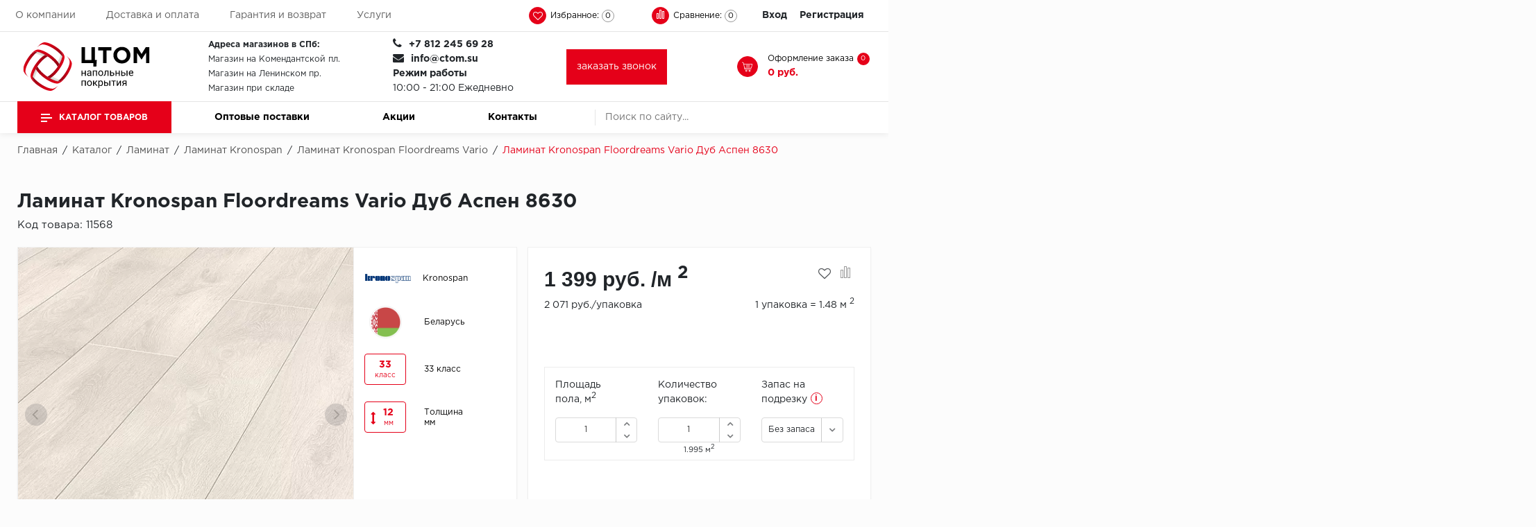

--- FILE ---
content_type: text/html; charset=UTF-8
request_url: https://ctom.su/catalog/laminat/kronospan/floordreams-vario/dub_aspen_8630/
body_size: 67194
content:
	<!doctype html>
	<html lang="ru">
	<head>
		<meta name="viewport"
		      content="initial-scale=1.0, width=device-width"
		>
		<link rel="canonical"
		      href="https://ctom.su/catalog/laminat/kronospan/floordreams-vario/dub_aspen_8630/"
		/>
		<link rel="icon"
		      href="https://ctom.su/favicon.svg"
		      type="image/svg+xml"
		>
				<meta name="robots" content="index, follow" />
<meta name="description" content="У нас можно приобрести Ламинат Kronospan Floordreams Vario Дуб Аспен 8630 всех классов недорого. Хороший ламинат в Санкт-Петербурге дешево прямо склада - ЦТОМ " />
<script  data-skip-moving="true">(function(w, d, n) {var cl = "bx-core";var ht = d.documentElement;var htc = ht ? ht.className : undefined;if (htc === undefined || htc.indexOf(cl) !== -1){return;}var ua = n.userAgent;if (/(iPad;)|(iPhone;)/i.test(ua)){cl += " bx-ios";}else if (/Windows/i.test(ua)){cl += ' bx-win';}else if (/Macintosh/i.test(ua)){cl += " bx-mac";}else if (/Linux/i.test(ua) && !/Android/i.test(ua)){cl += " bx-linux";}else if (/Android/i.test(ua)){cl += " bx-android";}cl += (/(ipad|iphone|android|mobile|touch)/i.test(ua) ? " bx-touch" : " bx-no-touch");cl += w.devicePixelRatio && w.devicePixelRatio >= 2? " bx-retina": " bx-no-retina";var ieVersion = -1;if (/AppleWebKit/.test(ua)){cl += " bx-chrome";}else if (/Opera/.test(ua)){cl += " bx-opera";}else if (/Firefox/.test(ua)){cl += " bx-firefox";}ht.className = htc ? htc + " " + cl : cl;})(window, document, navigator);</script>


<link href="/bitrix/js/ui/design-tokens/dist/ui.design-tokens.min.css?167325052222029" type="text/css"  rel="stylesheet" />
<link href="/bitrix/js/ui/fonts/opensans/ui.font.opensans.min.css?16648758832320" type="text/css"  rel="stylesheet" />
<link href="/bitrix/js/main/popup/dist/main.popup.bundle.min.css?169106390626598" type="text/css"  rel="stylesheet" />
<link href="/bitrix/cache/css/t1/floor_copy_base/kernel_sidepanel/kernel_sidepanel_v1.css?17686395448359" type="text/css"  rel="stylesheet" />
<link href="/bitrix/css/main/themes/blue/style.min.css?1613913613331" type="text/css"  rel="stylesheet" />
<link href="/bitrix/css/arturgolubev.countrymask/iti.min.css?16400892383086" type="text/css"  rel="stylesheet" />
<link href="/bitrix/css/arturgolubev.countrymask/iti-cng.min.css?16400892381046" type="text/css"  rel="stylesheet" />
<link href="/bitrix/cache/css/t1/floor_copy_base/page_3861ce7d7d631c51d7ef1a7787c4b7f1/page_3861ce7d7d631c51d7ef1a7787c4b7f1_v1.css?176863954436799" type="text/css"  rel="stylesheet" />
<link href="/bitrix/cache/css/t1/floor_copy_base/template_0e95e8de8385e63aa0ac1ff6d2a4b2aa/template_0e95e8de8385e63aa0ac1ff6d2a4b2aa_v1.css?1768639544506074" type="text/css"  data-template-style="true" rel="stylesheet" />







<!-- BEGIN JIVOSITE CODE -->
                <!-- END JIVOSITE CODE -->

						<title>Купить Ламинат Kronospan Floordreams Vario Дуб Аспен 8630 в СПб по выгодной цене</title>
					<!-- Global site tag (gtag.js) - Google Analytics -->
										
		<link rel="apple-touch-icon"
		      sizes="60x60"
		      href="/upload/resize_cache/webp//apple-touch-icon.webp"
		>
		<link rel="icon"
		      type="image/png"
		      sizes="32x32"
		      href="/upload/resize_cache/webp//favicon-32x32.webp"
		>
		<link rel="icon"
		      type="image/png"
		      sizes="16x16"
		      href="/upload/resize_cache/webp//favicon-16x16.webp"
		>
		<link rel="manifest"
		      href="/site.webmanifest"
		>
		<link rel="mask-icon"
		      href="/safari-pinned-tab.svg"
		      color="#5bbad5"
		>
		<meta name="msapplication-TileColor"
		      content="#da532c"
		>
		<meta name="theme-color"
		      content="#ffffff"
		>
		<meta name="yandex-verification"
		      content="9986a83c9bd98afd"
		/>

	</head>

<body>
	<header id="header"
	        class="header"
	>
		<div class="header_wrp">
			<div class="header_top">
				<div class="container_wrp">
					<div class="header_l-side">
						
        <div class="top_menu-box">
            <nav class="top_menu" itemscope itemtype="https://www.schema.org/SiteNavigationElement">
                <ul>
                                                                        <li itemprop="name"><a href="/about/" itemprop="url" class="top_menu-item">О компании</a></li>
                        
                                                                        <li itemprop="name"><a href="/delivery-pay/" itemprop="url" class="top_menu-item">Доставка и оплата</a></li>
                        
                                                                        <li itemprop="name"><a href="/garantiya-i-vozvrat/" itemprop="url" class="top_menu-item">Гарантия и возврат</a></li>
                        
                                                                        <li itemprop="name"><a href="/service/" itemprop="url" class="top_menu-item">Услуги</a></li>
                        
                    
                </ul>
            </nav>
        </div>
					</div>
					<div class="header_r-side">
						<div class="phone_top top_icon">
							<a href="tel:+78122456928"><span class="icon fa fa-phone"></span></a>						</div>
						<div class="favour_top top_icon"
						     id="favour_in"
						>
							<a href="/favorite/">
								<span class="icon fa fa-heart-o"></span>
								<span class="text-icon">
                                Избранное:                            </span>
								<span class="counter full-quantity-favour">0</span>
							</a>
						</div>

						<div class="compare_top top_icon">
							
<div class="emarket-compare-list" id="catalog-compare-list9J9wbd">
	<!--'start_frame_cache_catalog-compare-list9J9wbd'-->	<a href="#"
		class="deactivated"
		title="Список сравнения пуст"
	>
        <span class="icon compare-icon"><i></i><i></i><i></i></span>
        <span class="text-icon">Сравнение:</span>
        <span class="counter">0</span>
        </a>

    
        	
<!--'end_frame_cache_catalog-compare-list9J9wbd'--></div>						</div>

						<div class="top_user-box">
							<div class="top_user user_btn">
								
    <a href="/auth/" class="login mx-2">Вход</a><span class="desktop_hide slash"> / </span>
            <a class="register mx-2" href="/auth/?register=yes">Регистрация</a>
    
							</div>
						</div>
					</div>
				</div>
			</div>
			<div class="header_mid">
				<div class="container_wrp flex_box">
					<div class="logo_box">
						<a href="/"
						   class="logo_link"
						>
							<img loading="lazy" width="199" src="/images/logo_white.svg" alt="Центральный терминал отделочных материалов" height="78"><br>						</a>
					</div>

					
					<div class="info_item timejob">
						<div class="change_SCHEDULE"
						     style="line-height: 21px;"
						>
							<strong>Адреса магазинов в СПб:</strong><br>
 <a href="/shops/">Магазин на Комендантской пл.</a><br>
 <a href="/shops/">Магазин на Ленинском пр.</a><br>
 <a href="/shops/">Магазин при складе</a>						</div>
					</div>
					<div class="info_item phone">
						<div class="title">
							<i class="fa fa-phone"></i>
							<b
									class="change_PHONE"
							><a href="tel:+78122456928">+7 812 245 69 28</a></b>
						</div>
						<div class="title">
							<i class="fa fa-envelope"></i>
							<b
									class="change_PHONE"
							><a href="mailto:info@ctom.su">info@ctom.su</a></b>
						</div>
						<div class="title">
							<strong>Режим работы</strong>
							<br>
							10:00 - 21:00 Ежедневно
						</div>
					</div>
					<a href="javascript:void(0);"
					   class="btn-primary"
					   data-toggle="modal"
					   style="padding: 15px"
					   data-target="#modalFeedback"
					>
                        <span>
                            заказать звонок                        </span>
					</a>
					<div class="basket_top">
						<a href="/search/"
						   class="icon-search top_icon"
						>
							<svg class="icon-search__content"
							     xmlns="http://www.w3.org/2000/svg"
							     viewBox="0 0 512 512"
							>
								<path d="M416 208c0 45.9-14.9 88.3-40 122.7L502.6 457.4c12.5 12.5 12.5 32.8 0 45.3s-32.8 12.5-45.3 0L330.7 376c-34.4 25.2-76.8 40-122.7 40C93.1 416 0 322.9 0 208S93.1 0 208 0S416 93.1 416 208zM208 352a144 144 0 1 0 0-288 144 144 0 1 0 0 288z" />
							</svg>
						</a>
						<div class="top_icon basket_top">
							<span class="icon basket"></span>
							<div class="text-icon">
								<span class="basket__title">Оформление заказа</span>								
<div id="bx_basket1" class="bx-basket bx-opener">
	<!--'start_frame_cache_bx_cart_block'--><a href="/cart/" class="">
    <span class="counter">0</span>
    <span class="all_sum">0 руб.</span>
</a>
<!--'end_frame_cache_bx_cart_block'--></div>

							</div>
						</div>
					</div>
				</div>
			</div>
			<div class="header_bot">
				<div class="hb_content">
					<div class="container_wrp">
						<div class="hb_content-wrapper">
							<div class="row hb_content-row">
								<div id="open_menu"
								     class="catalog_btn col-3"
								>
									<a href="/catalog/"
									   class="catalog_link"
									>
										<span class="icon_menu"></span>
										<span>
                                        Каталог товаров                                        </span>
									</a>
									<div id="popup_menu"
									     class="catalog_menu"
									>
										<div class="mobile_menu">
											<div class="info_item form_search mobile_form-search desktop_hide">
												    <form action="/catalog/search.php">
                    <input class="input_search" placeholder="Поиск по сайту..." type="text" name="q" value="" size="15" maxlength="50" />
                <input class="btn_search" name="s" type="submit" value="" />
    </form>
											</div>
											<div class="catalog_menu-box">
												<div class="catalog_menu_title desktop_hide">
													<a href="/catalog/"
													   class="catalog_menu_link"
													>
														Каталог
													</a>
													<span class="fa fa-angle-right open_cat"
													      data-id="mainCatalog"
													></span>
												</div>
												<div class="catalog_menu-wrp flex_box"
												     id="mainCatalog"
												>
													<div class="open_cat desktop_hide"
													     data-id="mainCatalog"
													>
														<span class="fa fa-angle-left"></span>
														<span>Назад</span>
													</div>
													
    <div class="top_catalog_wrapper">
        <ul id="vertical-multilevel-menu">

                        
            
                        <li class="root-item parent-item jsvhover"
                data-num="1">
                <a href="/catalog/kvarts-vinilovaya-plitka/" class="root-item-link mobile_hide">Кварцвиниловая плитка</a>
                <div class="open_cat_wrp desktop_hide">
                    <a href="/catalog/kvarts-vinilovaya-plitka/" class="root-item-link">Кварцвиниловая плитка</a>
                    <span class="fa fa-angle-right open_cat" data-id="cat_mobile_PYr"></span>
                </div>
                <ul class="root-item-menu" id="cat_mobile_PYr">
                    <li class="open_cat desktop_hide" data-id="cat_mobile_PYr">
                        <span class="fa fa-angle-left"></span>
                        <span><noindex>Назад</noindex></span>
                    </li>
                    
                            
                            
                                        
            
                                
                                                                            <li >
                                            <a href="/catalog/kvarts-vinilovaya-plitka/aberhof1/">Aberhof</a>
                                        </li>
                                    
                                
                            
                            
                                        
            
                                
                                                                            <li >
                                            <a href="/catalog/kvarts-vinilovaya-plitka/adelar/">Adelar</a>
                                        </li>
                                    
                                
                            
                            
                                        
            
                                
                                                                            <li >
                                            <a href="/catalog/kvarts-vinilovaya-plitka/alfa1/">Alfa</a>
                                        </li>
                                    
                                
                            
                            
                                        
            
                                
                                                                            <li >
                                            <a href="/catalog/kvarts-vinilovaya-plitka/allurefloor/">AllureFloor</a>
                                        </li>
                                    
                                
                            
                            
                                        
            
                                
                                                                            <li >
                                            <a href="/catalog/kvarts-vinilovaya-plitka/alpine-floor/">Alpine floor</a>
                                        </li>
                                    
                                
                            
                            
                                        
            
                                
                                                                            <li >
                                            <a href="/catalog/kvarts-vinilovaya-plitka/aquamax/">Aquamax</a>
                                        </li>
                                    
                                
                            
                            
                                        
            
                                
                                                                            <li >
                                            <a href="/catalog/kvarts-vinilovaya-plitka/arbiton/">Arbiton</a>
                                        </li>
                                    
                                
                            
                            
                                        
            
                                
                                                                            <li >
                                            <a href="/catalog/kvarts-vinilovaya-plitka/berry-allockvp/">Berry Alloc</a>
                                        </li>
                                    
                                
                            
                            
                                        
            
                                
                                                                            <li >
                                            <a href="/catalog/kvarts-vinilovaya-plitka/bohofloor/">Bohofloor</a>
                                        </li>
                                    
                                
                            
                            
                                        
            
                                
                                                                            <li >
                                            <a href="/catalog/kvarts-vinilovaya-plitka/bonkeel1/">Bonkeel</a>
                                        </li>
                                    
                                
                            
                            
                                        
            
                                
                                                                            <li >
                                            <a href="/catalog/kvarts-vinilovaya-plitka/classen/">Classen</a>
                                        </li>
                                    
                                
                            
                            
                                        
            
                                
                                                                            <li >
                                            <a href="/catalog/kvarts-vinilovaya-plitka/corkart-vinyl-concept/">CorkArt Vinyl Concept</a>
                                        </li>
                                    
                                
                            
                            
                                        
            
                                
                                                                            <li >
                                            <a href="/catalog/kvarts-vinilovaya-plitka/cronafloor/">CronaFloor</a>
                                        </li>
                                    
                                
                            
                            
                                        
            
                                
                                                                            <li >
                                            <a href="/catalog/kvarts-vinilovaya-plitka/damy-floor/">Damy Floor</a>
                                        </li>
                                    
                                
                            
                            
                                        
            
                                
                                                                            <li >
                                            <a href="/catalog/kvarts-vinilovaya-plitka/decoria/">Decoria</a>
                                        </li>
                                    
                                
                            
                            
                                        
            
                                
                                                                            <li >
                                            <a href="/catalog/kvarts-vinilovaya-plitka/dolce-flooring-spc/">Dolce Flooring SPC</a>
                                        </li>
                                    
                                
                            
                            
                                        
            
                                
                                                                            <li >
                                            <a href="/catalog/kvarts-vinilovaya-plitka/eco-parquet-alsterr/">ECO Parquet Alster</a>
                                        </li>
                                    
                                
                            
                            
                                        
            
                                
                                                                            <li >
                                            <a href="/catalog/kvarts-vinilovaya-plitka/ecoclick/">EcoClick</a>
                                        </li>
                                    
                                
                            
                            
                                        
            
                                
                                                                            <li >
                                            <a href="/catalog/kvarts-vinilovaya-plitka/eggerkvp/">Egger</a>
                                        </li>
                                    
                                
                            
                            
                                        
            
                                
                                                                            <li >
                                            <a href="/catalog/kvarts-vinilovaya-plitka/fargo/">Fargo</a>
                                        </li>
                                    
                                
                            
                            
                                        
            
                                
                                                                            <li >
                                            <a href="/catalog/kvarts-vinilovaya-plitka/fast-floor/">Fast Floor</a>
                                        </li>
                                    
                                
                            
                            
                                        
            
                                
                                                                            <li >
                                            <a href="/catalog/kvarts-vinilovaya-plitka/fineflex/">FineFlex</a>
                                        </li>
                                    
                                
                            
                            
                                        
            
                                
                                                                            <li >
                                            <a href="/catalog/kvarts-vinilovaya-plitka/finefloor/">FineFloor</a>
                                        </li>
                                    
                                
                            
                            
                                        
            
                                
                                                                            <li >
                                            <a href="/catalog/kvarts-vinilovaya-plitka/floor-click/">Floor Click</a>
                                        </li>
                                    
                                
                            
                            
                                        
            
                                
                                                                            <li >
                                            <a href="/catalog/kvarts-vinilovaya-plitka/forbo1/">Forbo</a>
                                        </li>
                                    
                                
                            
                            
                                        
            
                                
                                                                            <li >
                                            <a href="/catalog/kvarts-vinilovaya-plitka/forbo-allura-click/">Forbo Allura Click</a>
                                        </li>
                                    
                                
                            
                            
                                        
            
                                
                                                                            <li >
                                            <a href="/catalog/kvarts-vinilovaya-plitka/hc-luxury-flooring/">HC luxury flooring</a>
                                        </li>
                                    
                                
                            
                            
                                        
            
                                
                                                                            <li >
                                            <a href="/catalog/kvarts-vinilovaya-plitka/icon-floor/">Icon Floor</a>
                                        </li>
                                    
                                
                            
                            
                                        
            
                                
                                                                            <li >
                                            <a href="/catalog/kvarts-vinilovaya-plitka/moduleo/">IVC Group</a>
                                        </li>
                                    
                                
                            
                            
                                        
            
                                
                                                                            <li >
                                            <a href="/catalog/kvarts-vinilovaya-plitka/jinan-pdm/">Jinan PDM</a>
                                        </li>
                                    
                                
                            
                            
                                        
            
                                
                                                                            <li >
                                            <a href="/catalog/kvarts-vinilovaya-plitka/juteks2/">Juteks</a>
                                        </li>
                                    
                                
                            
                            
                                        
            
                                
                                                                            <li >
                                            <a href="/catalog/kvarts-vinilovaya-plitka/kdf/">KDF</a>
                                        </li>
                                    
                                
                            
                            
                                        
            
                                
                                                                            <li >
                                            <a href="/catalog/kvarts-vinilovaya-plitka/krono-xonic/">Krono Xonic</a>
                                        </li>
                                    
                                
                            
                            
                                        
            
                                
                                                                            <li >
                                            <a href="/catalog/kvarts-vinilovaya-plitka/lg-decotile/">LG Decotile</a>
                                        </li>
                                    
                                
                            
                            
                                        
            
                                
                                                                            <li >
                                            <a href="/catalog/kvarts-vinilovaya-plitka/limestone/">LimeStone</a>
                                        </li>
                                    
                                
                            
                            
                                        
            
                                
                                                                            <li >
                                            <a href="/catalog/kvarts-vinilovaya-plitka/lucky-floor/">Lucky Floor</a>
                                        </li>
                                    
                                
                            
                            
                                        
            
                                
                                                                            <li >
                                            <a href="/catalog/kvarts-vinilovaya-plitka/made-in-belgium/">Made in Belgium</a>
                                        </li>
                                    
                                
                            
                            
                                        
            
                                
                                                                            <li >
                                            <a href="/catalog/kvarts-vinilovaya-plitka/millenium/">Millenium</a>
                                        </li>
                                    
                                
                            
                            
                                        
            
                                
                                                                            <li >
                                            <a href="/catalog/kvarts-vinilovaya-plitka/moduleo1/">Moduleo</a>
                                        </li>
                                    
                                
                            
                            
                                        
            
                                
                                                                            <li >
                                            <a href="/catalog/kvarts-vinilovaya-plitka/natisston1/">Natisston</a>
                                        </li>
                                    
                                
                            
                            
                                        
            
                                
                                                                            <li >
                                            <a href="/catalog/kvarts-vinilovaya-plitka/next-step/">Next Step</a>
                                        </li>
                                    
                                
                            
                            
                                        
            
                                
                                                                            <li >
                                            <a href="/catalog/kvarts-vinilovaya-plitka/no-brand/">No brand</a>
                                        </li>
                                    
                                
                            
                            
                                        
            
                                
                                                                            <li >
                                            <a href="/catalog/kvarts-vinilovaya-plitka/novafloor/">Novafloor</a>
                                        </li>
                                    
                                
                            
                            
                                        
            
                                
                                                                            <li >
                                            <a href="/catalog/kvarts-vinilovaya-plitka/pergo3/">Pergo</a>
                                        </li>
                                    
                                
                            
                            
                                        
            
                                
                                                                            <li >
                                            <a href="/catalog/kvarts-vinilovaya-plitka/quality-flooring/">Quality Flooring</a>
                                        </li>
                                    
                                
                            
                            
                                        
            
                                
                                                                            <li >
                                            <a href="/catalog/kvarts-vinilovaya-plitka/royce/">ROYCE</a>
                                        </li>
                                    
                                
                            
                            
                                        
            
                                
                                                                            <li >
                                            <a href="/catalog/kvarts-vinilovaya-plitka/smartprofile/">Smartprofile</a>
                                        </li>
                                    
                                
                            
                            
                                        
            
                                
                                                                            <li >
                                            <a href="/catalog/kvarts-vinilovaya-plitka/spc1/">SPC</a>
                                        </li>
                                    
                                
                            
                            
                                        
            
                                
                                                                            <li >
                                            <a href="/catalog/kvarts-vinilovaya-plitka/spc-alta-step/">SPC Alta Step</a>
                                        </li>
                                    
                                
                            
                            
                                        
            
                                
                                                                            <li >
                                            <a href="/catalog/kvarts-vinilovaya-plitka/spc-betta/">SPC Betta</a>
                                        </li>
                                    
                                
                            
                            
                                        
            
                                
                                                                            <li >
                                            <a href="/catalog/kvarts-vinilovaya-plitka/spc-dew/">SPC DEW</a>
                                        </li>
                                    
                                
                            
                            
                                        
            
                                
                                                                            <li >
                                            <a href="/catalog/kvarts-vinilovaya-plitka/spc-flooring/">SPC Flooring</a>
                                        </li>
                                    
                                
                            
                            
                                        
            
                                
                                                                            <li >
                                            <a href="/catalog/kvarts-vinilovaya-plitka/spc-ideal-flooring/">SPC Ideal Flooring</a>
                                        </li>
                                    
                                
                            
                            
                                        
            
                                
                                                                            <li >
                                            <a href="/catalog/kvarts-vinilovaya-plitka/spc-kronostep/">SPC Kronostep</a>
                                        </li>
                                    
                                
                            
                            
                                        
            
                                
                                                                            <li >
                                            <a href="/catalog/kvarts-vinilovaya-plitka/sps-promo/">SPC Promo</a>
                                        </li>
                                    
                                
                            
                            
                                        
            
                                
                                                                            <li >
                                            <a href="/catalog/kvarts-vinilovaya-plitka/spc-stronghold/">SPC Stronghold</a>
                                        </li>
                                    
                                
                            
                            
                                        
            
                                
                                                                            <li >
                                            <a href="/catalog/kvarts-vinilovaya-plitka/tanto/">TANTO</a>
                                        </li>
                                    
                                
                            
                            
                                        
            
                                
                                                                            <li >
                                            <a href="/catalog/kvarts-vinilovaya-plitka/tarkett_kvp/">Tarkett</a>
                                        </li>
                                    
                                
                            
                            
                                        
            
                                
                                                                            <li >
                                            <a href="/catalog/kvarts-vinilovaya-plitka/tulesna/">Tulesna</a>
                                        </li>
                                    
                                
                            
                            
                                        
            
                                
                                                                            <li >
                                            <a href="/catalog/kvarts-vinilovaya-plitka/veon/">Veon</a>
                                        </li>
                                    
                                
                            
                            
                                        
            
                                
                                                                            <li >
                                            <a href="/catalog/kvarts-vinilovaya-plitka/vinil-click/">Vinil click</a>
                                        </li>
                                    
                                
                            
                            
                                        
            
                                
                                                                            <li >
                                            <a href="/catalog/kvarts-vinilovaya-plitka/vinilam/">Vinilam</a>
                                        </li>
                                    
                                
                            
                            
                                        
            
                                
                                                                            <li >
                                            <a href="/catalog/kvarts-vinilovaya-plitka/wonderful-vinyl-floor/">Wonderful Vinyl Floor</a>
                                        </li>
                                    
                                
                            
                            
                                                        </ul></li>            
            
                        <li class="root-item parent-item"
                data-num="65">
                <a href="/catalog/laminat/" class="root-item-link mobile_hide">Ламинат</a>
                <div class="open_cat_wrp desktop_hide">
                    <a href="/catalog/laminat/" class="root-item-link">Ламинат</a>
                    <span class="fa fa-angle-right open_cat" data-id="cat_mobile_QQu"></span>
                </div>
                <ul class="root-item-menu" id="cat_mobile_QQu">
                    <li class="open_cat desktop_hide" data-id="cat_mobile_QQu">
                        <span class="fa fa-angle-left"></span>
                        <span><noindex>Назад</noindex></span>
                    </li>
                    
                            
                            
                                        
            
                                
                                                                            <li >
                                            <a href="/catalog/laminat/aberhof/">Aberhof</a>
                                        </li>
                                    
                                
                            
                            
                                        
            
                                
                                                                            <li >
                                            <a href="/catalog/laminat/agt/">AGT</a>
                                        </li>
                                    
                                
                            
                            
                                        
            
                                
                                                                            <li >
                                            <a href="/catalog/laminat/alloc/">Alloc</a>
                                        </li>
                                    
                                
                            
                            
                                        
            
                                
                                                                            <li >
                                            <a href="/catalog/laminat/berry-alloclam/">Berry Alloc</a>
                                        </li>
                                    
                                
                            
                            
                                        
            
                                
                                                                            <li >
                                            <a href="/catalog/laminat/binyl-pro/">Binyl Pro</a>
                                        </li>
                                    
                                
                            
                            
                                        
            
                                
                                                                            <li >
                                            <a href="/catalog/laminat/bohofloor1/">Bohofloor</a>
                                        </li>
                                    
                                
                            
                            
                                        
            
                                
                                                                            <li >
                                            <a href="/catalog/laminat/bravo/">Bravo</a>
                                        </li>
                                    
                                
                            
                            
                                        
            
                                
                                                                            <li >
                                            <a href="/catalog/laminat/classen_lam/">Classen</a>
                                        </li>
                                    
                                
                            
                            
                                        
            
                                
                                                                            <li >
                                            <a href="/catalog/laminat/derby/">Derby</a>
                                        </li>
                                    
                                
                            
                            
                                        
            
                                
                                                                            <li >
                                            <a href="/catalog/laminat/egger/">Egger</a>
                                        </li>
                                    
                                
                            
                            
                                        
            
                                
                                                                            <li >
                                            <a href="/catalog/laminat/epi-alsafloor/">Epi (Alsafloor)</a>
                                        </li>
                                    
                                
                            
                            
                                        
            
                                
                                                                            <li >
                                            <a href="/catalog/laminat/eversense/">EVERSENSE</a>
                                        </li>
                                    
                                
                            
                            
                                        
            
                                
                                                                            <li >
                                            <a href="/catalog/laminat/floorpan-kastamonu/">Floorpan (Kastamonu)</a>
                                        </li>
                                    
                                
                            
                            
                                        
            
                                
                                                                            <li >
                                            <a href="/catalog/laminat/greenwald/">GREENWALD</a>
                                        </li>
                                    
                                
                            
                            
                                        
            
                                
                                                                            <li >
                                            <a href="/catalog/laminat/homflor/">Homflor</a>
                                        </li>
                                    
                                
                            
                            
                                        
            
                                
                                                                            <li >
                                            <a href="/catalog/laminat/icon-floor1/">Icon Floor</a>
                                        </li>
                                    
                                
                            
                            
                                        
            
                                
                                                                            <li >
                                            <a href="/catalog/laminat/ideal/">Ideal</a>
                                        </li>
                                    
                                
                            
                            
                                        
            
                                
                                                                            <li >
                                            <a href="/catalog/laminat/imperial1/">Imperial</a>
                                        </li>
                                    
                                
                            
                            
                                        
            
                                
                                                                            <li >
                                            <a href="/catalog/laminat/joss-beaumont/">JOSS BEAUMONT</a>
                                        </li>
                                    
                                
                            
                            
                                        
            
                                
                                                                            <li >
                                            <a href="/catalog/laminat/juteks1/">Juteks</a>
                                        </li>
                                    
                                
                            
                            
                                        
            
                                
                                                                            <li >
                                            <a href="/catalog/laminat/kaindl/">Kaindl</a>
                                        </li>
                                    
                                
                            
                            
                                        
            
                                
                                                                            <li >
                                            <a href="/catalog/laminat/kiwi/">KIWI</a>
                                        </li>
                                    
                                
                            
                            
                                        
            
                                
                                                                            <li >
                                            <a href="/catalog/laminat/kossen/">Kossen</a>
                                        </li>
                                    
                                
                            
                            
                                        
            
                                
                                                                            <li >
                                            <a href="/catalog/laminat/krono-swiss-kronopol/">Krono Swiss (Kronopol)</a>
                                        </li>
                                    
                                
                            
                            
                                        
            
                                
                                                                            <li >
                                            <a href="/catalog/laminat/krono-swisse-shveytsariya/">Krono Swisse (Швейцария)</a>
                                        </li>
                                    
                                
                            
                            
                                        
            
                                
                                                                            <li >
                                            <a href="/catalog/laminat/kronoflooring/">Kronoflooring</a>
                                        </li>
                                    
                                
                            
                            
                                        
            
                                
                                                                            <li >
                                            <a href="/catalog/laminat/kronon-modern/">Kronon Modern</a>
                                        </li>
                                    
                                
                            
                            
                                        
            
                                
                                                                            <li  class="item-selected">
                                            <a href="/catalog/laminat/kronospan/">Kronospan</a>
                                        </li>
                                    
                                
                            
                            
                                        
            
                                
                                                                            <li >
                                            <a href="/catalog/laminat/kronostar/">Kronostar</a>
                                        </li>
                                    
                                
                            
                            
                                        
            
                                
                                                                            <li >
                                            <a href="/catalog/laminat/la-moena/">La Moena</a>
                                        </li>
                                    
                                
                            
                            
                                        
            
                                
                                                                            <li >
                                            <a href="/catalog/laminat/laufer-husky/">Laufer</a>
                                        </li>
                                    
                                
                            
                            
                                        
            
                                
                                                                            <li >
                                            <a href="/catalog/laminat/limestone1/">LimeStone</a>
                                        </li>
                                    
                                
                            
                            
                                        
            
                                
                                                                            <li >
                                            <a href="/catalog/laminat/loc-floor/">Loc Floor</a>
                                        </li>
                                    
                                
                            
                            
                                        
            
                                
                                                                            <li >
                                            <a href="/catalog/laminat/maxwood/">Maxwood</a>
                                        </li>
                                    
                                
                            
                            
                                        
            
                                
                                                                            <li >
                                            <a href="/catalog/laminat/mystyle-by-kronoflooring/">MyStyle by Kronoflooring</a>
                                        </li>
                                    
                                
                            
                            
                                        
            
                                
                                                                            <li >
                                            <a href="/catalog/laminat/peli/">Peli</a>
                                        </li>
                                    
                                
                            
                            
                                        
            
                                
                                                                            <li >
                                            <a href="/catalog/laminat/pergo1112/">Pergo</a>
                                        </li>
                                    
                                
                            
                            
                                        
            
                                
                                                                            <li >
                                            <a href="/catalog/laminat/praktik/">Praktik</a>
                                        </li>
                                    
                                
                            
                            
                                        
            
                                
                                                                            <li >
                                            <a href="/catalog/laminat/richmans/">RichMans</a>
                                        </li>
                                    
                                
                            
                            
                                        
            
                                
                                                                            <li >
                                            <a href="/catalog/laminat/ritter/">Ritter</a>
                                        </li>
                                    
                                
                            
                            
                                        
            
                                
                                                                            <li >
                                            <a href="/catalog/laminat/sinteros/">Sinteros</a>
                                        </li>
                                    
                                
                            
                            
                                        
            
                                
                                                                            <li >
                                            <a href="/catalog/laminat/kronotex/">Swiss Krono Tex</a>
                                        </li>
                                    
                                
                            
                            
                                        
            
                                
                                                                            <li >
                                            <a href="/catalog/laminat/taiga/">Taiga</a>
                                        </li>
                                    
                                
                            
                            
                                        
            
                                
                                                                            <li >
                                            <a href="/catalog/laminat/tarkett_lam/">Tarkett</a>
                                        </li>
                                    
                                
                            
                            
                                        
            
                                
                                                                            <li >
                                            <a href="/catalog/laminat/tatami/">Tatami</a>
                                        </li>
                                    
                                
                            
                            
                                        
            
                                
                                                                            <li >
                                            <a href="/catalog/laminat/unilin/">Unilin</a>
                                        </li>
                                    
                                
                            
                            
                                        
            
                                
                                                                            <li >
                                            <a href="/catalog/laminat/velvetile/">Velvetile</a>
                                        </li>
                                    
                                
                            
                            
                                        
            
                                
                                                                            <li >
                                            <a href="/catalog/laminat/woodstyle/">Woodstyle</a>
                                        </li>
                                    
                                
                            
                            
                                        
            
                                
                                                                            <li >
                                            <a href="/catalog/laminat/xpert-pro/">Xpert pro</a>
                                        </li>
                                    
                                
                            
                            
                                                        </ul></li>            
            
                        <li class="root-item parent-item"
                data-num="115">
                <a href="/catalog/kovrolin/" class="root-item-link mobile_hide">Ковролин</a>
                <div class="open_cat_wrp desktop_hide">
                    <a href="/catalog/kovrolin/" class="root-item-link">Ковролин</a>
                    <span class="fa fa-angle-right open_cat" data-id="cat_mobile_SWM"></span>
                </div>
                <ul class="root-item-menu" id="cat_mobile_SWM">
                    <li class="open_cat desktop_hide" data-id="cat_mobile_SWM">
                        <span class="fa fa-angle-left"></span>
                        <span><noindex>Назад</noindex></span>
                    </li>
                    
                            
                            
                                        
            
                                
                                                                            <li >
                                            <a href="/catalog/kovrolin/aw/">AW</a>
                                        </li>
                                    
                                
                            
                            
                                        
            
                                
                                                                            <li >
                                            <a href="/catalog/kovrolin/balta/">BALTA</a>
                                        </li>
                                    
                                
                            
                            
                                        
            
                                
                                                                            <li >
                                            <a href="/catalog/kovrolin/balta-home/">BALTA HOME</a>
                                        </li>
                                    
                                
                            
                            
                                        
            
                                
                                                                            <li >
                                            <a href="/catalog/kovrolin/carpetoff/">CARPETOFF</a>
                                        </li>
                                    
                                
                            
                            
                                        
            
                                
                                                                            <li >
                                            <a href="/catalog/kovrolin/condor/">CONDOR</a>
                                        </li>
                                    
                                
                            
                            
                                        
            
                                
                                                                            <li >
                                            <a href="/catalog/kovrolin/condor-inteza/">CONDOR INTEZA</a>
                                        </li>
                                    
                                
                            
                            
                                        
            
                                
                                                                            <li >
                                            <a href="/catalog/kovrolin/kaplancer/">KAPLANCER</a>
                                        </li>
                                    
                                
                            
                            
                                        
            
                                
                                                                            <li >
                                            <a href="/catalog/kovrolin/oz-caplan/">OZ CAPLAN</a>
                                        </li>
                                    
                                
                            
                            
                                        
            
                                
                                                                            <li >
                                            <a href="/catalog/kovrolin/plato-hali/">PLATO HALI</a>
                                        </li>
                                    
                                
                            
                            
                                        
            
                                
                                                                            <li >
                                            <a href="/catalog/kovrolin/tarkett2/">Tarkett</a>
                                        </li>
                                    
                                
                            
                            
                                        
            
                                
                                                                            <li >
                                            <a href="/catalog/kovrolin/timzo/">TIMZO</a>
                                        </li>
                                    
                                
                            
                            
                                        
            
                                
                                                                            <li >
                                            <a href="/catalog/kovrolin/urggazcarpet/">Urggazcarpet</a>
                                        </li>
                                    
                                
                            
                            
                                        
            
                                
                                                                            <li >
                                            <a href="/catalog/kovrolin/vebe/">VEBE</a>
                                        </li>
                                    
                                
                            
                            
                                        
            
                                
                                                                            <li >
                                            <a href="/catalog/kovrolin/vitebskie-kovry/">ВИТЕБСКИЕ КОВРЫ</a>
                                        </li>
                                    
                                
                            
                            
                                        
            
                                
                                                                            <li >
                                            <a href="/catalog/kovrolin/iskusstvennaya-trava/">ИСКУССТВЕННАЯ ТРАВА</a>
                                        </li>
                                    
                                
                            
                            
                                        
            
                                
                                                                            <li >
                                            <a href="/catalog/kovrolin/neva-taft/">НЕВА-ТАФТ</a>
                                        </li>
                                    
                                
                            
                            
                                        
            
                                
                                                                            <li >
                                            <a href="/catalog/kovrolin/svobodnolezhashchiy/">Свободнолежащий</a>
                                        </li>
                                    
                                
                            
                            
                                                        </ul></li>            
            
                        <li class="root-item parent-item"
                data-num="133">
                <a href="/catalog/linoleum/" class="root-item-link mobile_hide">Линолеум</a>
                <div class="open_cat_wrp desktop_hide">
                    <a href="/catalog/linoleum/" class="root-item-link">Линолеум</a>
                    <span class="fa fa-angle-right open_cat" data-id="cat_mobile_6eP"></span>
                </div>
                <ul class="root-item-menu" id="cat_mobile_6eP">
                    <li class="open_cat desktop_hide" data-id="cat_mobile_6eP">
                        <span class="fa fa-angle-left"></span>
                        <span><noindex>Назад</noindex></span>
                    </li>
                    
                            
                            
                                        
            
                                
                                                                            <li >
                                            <a href="/catalog/linoleum/beauflor/">BEAUFLOR</a>
                                        </li>
                                    
                                
                            
                            
                                        
            
                                
                                                                            <li >
                                            <a href="/catalog/linoleum/graboplast/">GRABOPLAST</a>
                                        </li>
                                    
                                
                            
                            
                                        
            
                                
                                                                            <li >
                                            <a href="/catalog/linoleum/ideal2/">Ideal</a>
                                        </li>
                                    
                                
                            
                            
                                        
            
                                
                                                                            <li >
                                            <a href="/catalog/linoleum/ivc/">IVC</a>
                                        </li>
                                    
                                
                            
                            
                                        
            
                                
                                                                            <li >
                                            <a href="/catalog/linoleum/juteks/">Juteks</a>
                                        </li>
                                    
                                
                            
                            
                                        
            
                                
                                                                            <li >
                                            <a href="/catalog/linoleum/lg-hausys/">LG Hausys</a>
                                        </li>
                                    
                                
                            
                            
                                        
            
                                
                                                                            <li >
                                            <a href="/catalog/linoleum/non-brand/">NON-BRAND</a>
                                        </li>
                                    
                                
                            
                            
                                        
            
                                
                                                                            <li >
                                            <a href="/catalog/linoleum/profi/">PROFI</a>
                                        </li>
                                    
                                
                            
                            
                                        
            
                                
                                                                            <li >
                                            <a href="/catalog/linoleum/sinteros2/">Sinteros</a>
                                        </li>
                                    
                                
                            
                            
                                        
            
                                
                                                                            <li >
                                            <a href="/catalog/linoleum/tarkett3/">Tarkett</a>
                                        </li>
                                    
                                
                            
                            
                                        
            
                                
                                                                            <li >
                                            <a href="/catalog/linoleum/textura/">TEXTURA</a>
                                        </li>
                                    
                                
                            
                            
                                        
            
                                
                                                                            <li >
                                            <a href="/catalog/linoleum/texture/">TEXTURE</a>
                                        </li>
                                    
                                
                            
                            
                                                        </ul></li>            
            
                        <li class="root-item parent-item"
                data-num="146">
                <a href="/catalog/parket/" class="root-item-link mobile_hide">Паркет</a>
                <div class="open_cat_wrp desktop_hide">
                    <a href="/catalog/parket/" class="root-item-link">Паркет</a>
                    <span class="fa fa-angle-right open_cat" data-id="cat_mobile_v9b"></span>
                </div>
                <ul class="root-item-menu" id="cat_mobile_v9b">
                    <li class="open_cat desktop_hide" data-id="cat_mobile_v9b">
                        <span class="fa fa-angle-left"></span>
                        <span><noindex>Назад</noindex></span>
                    </li>
                    
                            
                            
                                        
            
                                
                                                                            <li >
                                            <a href="/catalog/parket/coswick/">Coswick</a>
                                        </li>
                                    
                                
                            
                            
                                        
            
                                
                                                                            <li >
                                            <a href="/catalog/parket/lab-arte1/">Lab Arte</a>
                                        </li>
                                    
                                
                            
                            
                                                        </ul></li>            
            
                        <li class="root-item parent-item"
                data-num="149">
                <a href="/catalog/parketnaya-doska/" class="root-item-link mobile_hide">Паркетная доска</a>
                <div class="open_cat_wrp desktop_hide">
                    <a href="/catalog/parketnaya-doska/" class="root-item-link">Паркетная доска</a>
                    <span class="fa fa-angle-right open_cat" data-id="cat_mobile_Ven"></span>
                </div>
                <ul class="root-item-menu" id="cat_mobile_Ven">
                    <li class="open_cat desktop_hide" data-id="cat_mobile_Ven">
                        <span class="fa fa-angle-left"></span>
                        <span><noindex>Назад</noindex></span>
                    </li>
                    
                            
                            
                                        
            
                                
                                                                            <li >
                                            <a href="/catalog/parketnaya-doska/barlinek/">Barlinek</a>
                                        </li>
                                    
                                
                            
                            
                                        
            
                                
                                                                            <li >
                                            <a href="/catalog/parketnaya-doska/ellett/">Ellett</a>
                                        </li>
                                    
                                
                            
                            
                                        
            
                                
                                                                            <li >
                                            <a href="/catalog/parketnaya-doska/focus-floor/">Focus Floor</a>
                                        </li>
                                    
                                
                            
                            
                                        
            
                                
                                                                            <li >
                                            <a href="/catalog/parketnaya-doska/greenline/">Greenline</a>
                                        </li>
                                    
                                
                            
                            
                                        
            
                                
                                                                            <li >
                                            <a href="/catalog/parketnaya-doska/karelia/">Karelia</a>
                                        </li>
                                    
                                
                            
                            
                                        
            
                                
                                                                            <li >
                                            <a href="/catalog/parketnaya-doska/parquet-plaque/">Parquet Plaque</a>
                                        </li>
                                    
                                
                            
                            
                                        
            
                                
                                                                            <li >
                                            <a href="/catalog/parketnaya-doska/polarwood/">Polarwood</a>
                                        </li>
                                    
                                
                            
                            
                                        
            
                                
                                                                            <li >
                                            <a href="/catalog/parketnaya-doska/sinteros1/">Sinteros</a>
                                        </li>
                                    
                                
                            
                            
                                        
            
                                
                                                                            <li >
                                            <a href="/catalog/parketnaya-doska/tarkett1/">Tarkett</a>
                                        </li>
                                    
                                
                            
                            
                                        
            
                                
                                                                            <li >
                                            <a href="/catalog/parketnaya-doska/timber/">Timber</a>
                                        </li>
                                    
                                
                            
                            
                                                        </ul></li>            
            
                        <li class="root-item parent-item"
                data-num="160">
                <a href="/catalog/plintus/" class="root-item-link mobile_hide">Плинтус</a>
                <div class="open_cat_wrp desktop_hide">
                    <a href="/catalog/plintus/" class="root-item-link">Плинтус</a>
                    <span class="fa fa-angle-right open_cat" data-id="cat_mobile_5Qr"></span>
                </div>
                <ul class="root-item-menu" id="cat_mobile_5Qr">
                    <li class="open_cat desktop_hide" data-id="cat_mobile_5Qr">
                        <span class="fa fa-angle-left"></span>
                        <span><noindex>Назад</noindex></span>
                    </li>
                    
                            
                            
                                        
            
                                
                                                                            <li >
                                            <a href="/catalog/plintus/alpine-floor1/">Alpine floor</a>
                                        </li>
                                    
                                
                            
                            
                                        
            
                                
                                                                            <li >
                                            <a href="/catalog/plintus/arbiton1/">Arbiton</a>
                                        </li>
                                    
                                
                            
                            
                                        
            
                                
                                                                            <li >
                                            <a href="/catalog/plintus/artiva/">ARTIVA</a>
                                        </li>
                                    
                                
                            
                            
                                        
            
                                
                                                                            <li >
                                            <a href="/catalog/plintus/classen1/">Classen</a>
                                        </li>
                                    
                                
                            
                            
                                        
            
                                
                                                                            <li >
                                            <a href="/catalog/plintus/cosca/">COSCA DECOR</a>
                                        </li>
                                    
                                
                            
                            
                                        
            
                                
                                                                            <li >
                                            <a href="/catalog/plintus/deconika/">Deconika</a>
                                        </li>
                                    
                                
                            
                            
                                        
            
                                
                                                                            <li >
                                            <a href="/catalog/plintus/dolce-flooring/">Dolce Flooring</a>
                                        </li>
                                    
                                
                            
                            
                                        
            
                                
                                                                            <li >
                                            <a href="/catalog/plintus/egger2/">Egger</a>
                                        </li>
                                    
                                
                            
                            
                                        
            
                                
                                                                            <li >
                                            <a href="/catalog/plintus/epi-alsafloor1/">Epi (Alsafloor)</a>
                                        </li>
                                    
                                
                            
                            
                                        
            
                                
                                                                            <li >
                                            <a href="/catalog/plintus/finefloor1/">FineFloor</a>
                                        </li>
                                    
                                
                            
                            
                                        
            
                                
                                                                            <li >
                                            <a href="/catalog/plintus/floor-plinth/">FLOOR PLINTH</a>
                                        </li>
                                    
                                
                            
                            
                                        
            
                                
                                                                            <li >
                                            <a href="/catalog/plintus/grace/">GRACE</a>
                                        </li>
                                    
                                
                            
                            
                                        
            
                                
                                                                            <li >
                                            <a href="/catalog/plintus/greenline1/">Greenline</a>
                                        </li>
                                    
                                
                            
                            
                                        
            
                                
                                                                            <li >
                                            <a href="/catalog/plintus/ideal1/">Ideal</a>
                                        </li>
                                    
                                
                            
                            
                                        
            
                                
                                                                            <li >
                                            <a href="/catalog/plintus/kronoflooring1/">KronoFlooring</a>
                                        </li>
                                    
                                
                            
                            
                                        
            
                                
                                                                            <li >
                                            <a href="/catalog/plintus/kronopol/">Kronopol</a>
                                        </li>
                                    
                                
                            
                            
                                        
            
                                
                                                                            <li >
                                            <a href="/catalog/plintus/moduleo2/">Moduleo</a>
                                        </li>
                                    
                                
                            
                            
                                        
            
                                
                                                                            <li >
                                            <a href="/catalog/plintus/nmc/">NMC</a>
                                        </li>
                                    
                                
                            
                            
                                        
            
                                
                                                                            <li >
                                            <a href="/catalog/plintus/pedross/">Pedross</a>
                                        </li>
                                    
                                
                            
                            
                                        
            
                                
                                                                            <li >
                                            <a href="/catalog/plintus/swiss-krono-tex/">SWISS KRONO TEX</a>
                                        </li>
                                    
                                
                            
                            
                                        
            
                                
                                                                            <li >
                                            <a href="/catalog/plintus/teckwood/">TeckWood</a>
                                        </li>
                                    
                                
                            
                            
                                        
            
                                
                                                                            <li >
                                            <a href="/catalog/plintus/ultrawood/">Ultrawood</a>
                                        </li>
                                    
                                
                            
                            
                                                        </ul></li>            
            
                        <li class="root-item parent-item"
                data-num="183">
                <a href="/catalog/podlozhka1/" class="root-item-link mobile_hide">Подложка</a>
                <div class="open_cat_wrp desktop_hide">
                    <a href="/catalog/podlozhka1/" class="root-item-link">Подложка</a>
                    <span class="fa fa-angle-right open_cat" data-id="cat_mobile_szw"></span>
                </div>
                <ul class="root-item-menu" id="cat_mobile_szw">
                    <li class="open_cat desktop_hide" data-id="cat_mobile_szw">
                        <span class="fa fa-angle-left"></span>
                        <span><noindex>Назад</noindex></span>
                    </li>
                    
                            
                            
                                        
            
                                
                                                                            <li >
                                            <a href="/catalog/podlozhka1/damy-floor1/">DAMY FLOOR</a>
                                        </li>
                                    
                                
                            
                            
                                        
            
                                
                                                                            <li >
                                            <a href="/catalog/podlozhka1/domoflex/">DomoFlex</a>
                                        </li>
                                    
                                
                            
                            
                                        
            
                                
                                                                            <li >
                                            <a href="/catalog/podlozhka1/royce1/">Royce</a>
                                        </li>
                                    
                                
                            
                            
                                        
            
                                
                                                                            <li >
                                            <a href="/catalog/podlozhka1/solid1/">Solid</a>
                                        </li>
                                    
                                
                            
                            
                                        
            
                                
                                                                            <li >
                                            <a href="/catalog/podlozhka1/tuplex/">Tuplex</a>
                                        </li>
                                    
                                
                            
                            
                                        
            
                                
                                                                            <li >
                                            <a href="/catalog/podlozhka1/vinilovaya/">Виниловая</a>
                                        </li>
                                    
                                
                            
                            
                                        
            
                                
                                                                            <li >
                                            <a href="/catalog/podlozhka1/vtm/">ВТМ</a>
                                        </li>
                                    
                                
                            
                            
                                        
            
                                
                                                                            <li >
                                            <a href="/catalog/podlozhka1/pod-lvt-ili-spc/">Под LVT или SPC</a>
                                        </li>
                                    
                                
                            
                            
                                        
            
                                
                                                                            <li >
                                            <a href="/catalog/podlozhka1/poliizol/">ПОЛИИЗОЛ</a>
                                        </li>
                                    
                                
                            
                            
                                        
            
                                
                                                                            <li >
                                            <a href="/catalog/podlozhka1/probkovaya/">Пробковая</a>
                                        </li>
                                    
                                
                            
                            
                                                        </ul></li>            
            
                        <li class="root-item parent-item"
                data-num="194">
                <a href="/catalog/probkovoe-pokrytie/" class="root-item-link mobile_hide">Пробковое покрытие</a>
                <div class="open_cat_wrp desktop_hide">
                    <a href="/catalog/probkovoe-pokrytie/" class="root-item-link">Пробковое покрытие</a>
                    <span class="fa fa-angle-right open_cat" data-id="cat_mobile_0RR"></span>
                </div>
                <ul class="root-item-menu" id="cat_mobile_0RR">
                    <li class="open_cat desktop_hide" data-id="cat_mobile_0RR">
                        <span class="fa fa-angle-left"></span>
                        <span><noindex>Назад</noindex></span>
                    </li>
                    
                            
                            
                                        
            
                                
                                                                            <li >
                                            <a href="/catalog/probkovoe-pokrytie/corkart/">CORKART</a>
                                        </li>
                                    
                                
                            
                            
                                        
            
                                
                                                                            <li >
                                            <a href="/catalog/probkovoe-pokrytie/egger1/">Egger</a>
                                        </li>
                                    
                                
                            
                            
                                        
            
                                
                                                                            <li >
                                            <a href="/catalog/probkovoe-pokrytie/ibercork/">Ibercork</a>
                                        </li>
                                    
                                
                            
                            
                            
                                                            </ul></li>                            
                        </ul>
    </div>
												</div>
											</div>
											<div class="top_user-box desktop_hide">
												<div class="top_user user_btn">
													
    <a href="/auth/" class="login mx-2">Вход</a><span class="desktop_hide slash"> / </span>
            <a class="register mx-2" href="/auth/?register=yes">Регистрация</a>
    
												</div>
											</div>
											<div class="top_menu-box desktop_hide">
												        <nav class="bot_menu" itemscope itemtype="https://www.schema.org/SiteNavigationElement">
        <ul>
                                            <li itemprop="name"><a itemprop="url" href="/about/" class="bot_menu-item ">О компании</a></li>
                                                                    <li itemprop="name"><a itemprop="url" href="/catalog/" class="bot_menu-item selected ">Каталог</a></li>
                                                                    <li itemprop="name"><a itemprop="url" href="/optovye-postavki/" class="bot_menu-item ">Оптовые поставки</a></li>
                                                                    <li itemprop="name"><a itemprop="url" href="/sales/" class="bot_menu-item ">Акции</a></li>
                                                                    <li itemprop="name"><a itemprop="url" href="/faq/" class="bot_menu-item ">FAQ?</a></li>
                                                                    <li itemprop="name"><a itemprop="url" href="/blog/" class="bot_menu-item ">Блог</a></li>
                                            </ul>
    </nav>
												        <nav class="bot_menu" itemscope itemtype="https://www.schema.org/SiteNavigationElement">
        <ul>
                                            <li itemprop="name"><a itemprop="url" href="/service/" class="bot_menu-item ">Услуги</a></li>
                                                                    <li itemprop="name"><a itemprop="url" href="/delivery-pay/" class="bot_menu-item ">Доставка и оплата</a></li>
                                                                    <li itemprop="name"><a itemprop="url" href="/garantiya-i-vozvrat/" class="bot_menu-item ">Гарантия и возврат</a></li>
                                                                    <li itemprop="name"><a itemprop="url" href="/shops/" class="bot_menu-item ">Контакты</a></li>
                                            </ul>
    </nav>
																							</div>
										</div>
									</div>
								</div>
								<div class="logo_box desktop_hide">
									<a href="/"
									   class="logo_link"
									>
										<img loading="lazy" width="199" src="/images/logo_white.svg" alt="Центральный терминал отделочных материалов" height="78"><br>									</a>
								</div>
								<div class="col-5 top-bottom-menu">
									
        <div class="top_menu-box">
            <nav class="top_menu" itemscope itemtype="https://www.schema.org/SiteNavigationElement">
                <ul>
                                                                        <li itemprop="name"><a href="/optovye-postavki/" itemprop="url" class="top_menu-item">Оптовые поставки</a></li>
                        
                                                                        <li itemprop="name"><a href="/sales/" itemprop="url" class="top_menu-item">Акции</a></li>
                        
                                                                        <li itemprop="name"><a href="/shops/" itemprop="url" class="top_menu-item">Контакты</a></li>
                        
                    
                </ul>
            </nav>
        </div>

								</div>
								<div class="info_item phone text-center">
									<div class="title pl-4">
										<i class="fa fa-phone"></i>
										<b class="change_PHONE">
											<a
													href="tel:+"
											>+7 812 245 69 28</a>
										</b>
									</div>
								</div>
								<div class="info_item form_search col-4">
									<div id="title-search" class="form_search_wrp bx-searchtitle">
	<form action="/catalog/search.php">
		<div class="bx-input-group">
			<input class="input_search" id="title-search-input" type="text" name="q" value="" size="40" maxlength="50" autocomplete="off" placeholder="Поиск по сайту..."/>
			<span class="bx-input-group-btn">
				<span class="bx-searchtitle-preloader " id="_preloader_item"></span>
				<button class="" type="submit" name="s"></button>
			</span>
		</div>
	</form>
</div>
								</div>
								<div class="top_icon-box-mobile"></div>
							</div>
						</div>
					</div>
				</div>
			</div>
		</div>
	</header>

	<main>
	
		
	<div class="zagolovok_mobile">
 <a href="/shops/"><img src="/upload/resize_cache/webp/images/map.webp" loading="lazy" ></a>
</div>


	<div class="breadcrumbs">
		<div class="container_wrp">
			<link href="/bitrix/css/main/font-awesome.css?161391192928777" type="text/css" rel="stylesheet" />
<div class="breadcrumbs_list">
			<div class="breadcrumbs_item" id="bx_breadcrumb_0">
				
				<a href="/" title="Главная">
					<span>Главная</span>
				</a>
			</div>
			<div class="breadcrumbs_item" id="bx_breadcrumb_1">
				<i>/</i>
				<a href="/catalog/" title="Каталог">
					<span>Каталог</span>
				</a>
			</div>
			<div class="breadcrumbs_item" id="bx_breadcrumb_2">
				<i>/</i>
				<a href="/catalog/laminat/" title=" Ламинат ">
					<span> Ламинат </span>
				</a>
			</div>
			<div class="breadcrumbs_item" id="bx_breadcrumb_3">
				<i>/</i>
				<a href="/catalog/laminat/kronospan/" title="Ламинат Kronospan ">
					<span>Ламинат Kronospan </span>
				</a>
			</div>
			<div class="breadcrumbs_item" id="bx_breadcrumb_4">
				<i>/</i>
				<a href="/catalog/laminat/kronospan/floordreams-vario/" title="Ламинат Kronospan Floordreams Vario ">
					<span>Ламинат Kronospan Floordreams Vario </span>
				</a>
			</div>
			<div class="breadcrumbs_item">
				<i>/</i>
				<span>Ламинат Kronospan Floordreams Vario Дуб Аспен 8630</span>
			</div><div style="clear:both"></div></div><script type="application/ld+json">{"@context":"https://schema.org","@type":"BreadcrumbList","itemListElement":[{"@type":"ListItem","position":"2","item":{"@id":"/catalog/","name":"Каталог"}},{"@type":"ListItem","position":"3","item":{"@id":"/catalog/laminat/","name":" Ламинат "}},{"@type":"ListItem","position":"4","item":{"@id":"/catalog/laminat/kronospan/","name":"Ламинат Kronospan "}},{"@type":"ListItem","position":"5","item":{"@id":"/catalog/laminat/kronospan/floordreams-vario/","name":"Ламинат Kronospan Floordreams Vario "}}]}</script>		</div>
	</div>

	<div class="main_content">
	<div class="container_wrp">



 <!--
<div class="t-col t-col_10 t-prefix_1">
	<div class="t046__text t-text t-text_xs" field="text" style="font-size: 18px;text-align: center;padding: 20px 0; line-height: 1.55">
 <span style="font-size: 26px;">График работы </span><strong style="font-size: 26px;">МАГАЗИНОВ</strong><span style="font-size: 26px;"> в праздничные дни:<br>
 </span><br>
 <strong>с 3 января&nbsp;</strong> — магазины работают <strong>по </strong><strong style="color: #ff0000;">СТАНДАРТНОМУ</strong><strong> графику.</strong>
	</div>
</div>
 <br>

--> 
 


<div class="product_item_box">
	
<div
		style="display: none"
		id="bx_117848907_2136_pict"
></div>
<div
		class="product_card laminate"
		itemscope
		itemtype="http://schema.org/Product"
>
	<meta
			itemprop="name"
			content="Ламинат Kronospan Floordreams Vario Дуб Аспен 8630"
	/>
	<meta
			itemprop="category"
			content="Ламинат/Kronospan/Floordreams Vario"
	/>
	<meta
			itemprop="description"
			content=""
	/>

	<div
			class="product_row bx_item_detail"
			id="bx_117848907_2136"
	>
		<div class="product_title">
			<h1>Ламинат Kronospan Floordreams Vario Дуб Аспен 8630</h1>
			<div class="prop_article">
									<span>Код товара: </span>
					<span>11568</span>
							</div>
			<div class="title_icons d-block d-sm-none">
				<a
						href="#"
						data-cookieid="2136"
						class="icon add_favour"
						title="Добавить в избранное"
				>
					<span class="fa fa-heart-o"></span>
				</a>
				<a
						href="#"
						data-id="2136"
						id="compare_item_2136"
						class="icon add_compare"
						title="Сравнить"
				>
					<span class="compare-icon"><i></i><i></i><i></i></span>
				</a>
			</div>
		</div>

		
			
		<div class="bx_item_container row">
			<div class="product_col col-lg-7 col-12 pr-lg-0">
				<div
						class="product_col_wrp box_shadow"
						style="height: 100%;"
				>
					<div
							class="row align-items-center"
							style="height: 100%;"
					>
						<div class="labels">
														<!--                                            <div class="label_item left new" id="-->
							<!--" title="-->
							<!--">-->
							<!--</div>-->
							<!--                                        -->




																												
							
							
							
	
							
							
							
																					
							
							
							
							
							
						</div>
						
						
						
						
						
						
						
						
						
						
						

						<div class="big_slider_box col-md-8 col-12 pr-md-0">
							<div
									class="bx_item_slider big_slider"
									id="bx_117848907_2136_big_slider"
							>
								<div class="big_slider_wrp">
									<div
											class="bx_bigimages "
											style="display: none;"
									>
										<div
												class="bx_bigimages_imgcontainer"
												id="bx_117848907_2136_bigimg_cont"
										>
                                                <span class="bx_bigimages_aligner test">
                                                <img
		                                                id="bx_117848907_2136_pict"
		                                                src="/upload/resize_cache/webp/iblock/98d/98dc371faa742fb2a1cd3e008105d7de.webp"
		                                                alt="Ламинат Kronospan Floordreams Vario Дуб Аспен 8630"
		                                                title="Дуб Аспен 8630"
		                                                loading="lazy"
                                                >
                                                </span>
										</div>
									</div>
									<div class="gallery">
										
												<div
														class="bx_slider_conteiner"
														id="bx_117848907_2136_slider_cont"
												>
													<div class="bx_slider_scroller_container">
														<div class="bx_slide">
															<ul
																	class="owl-carousel"
																	id="bx_117848907_2136_slider_list"
															>
																																	<li
																			class="slider_item"
																			data-value="26551"
																			style="width: 100%;"
																	>
																		<a
																				href="/upload/resize_cache/webp/iblock/98d/98dc371faa742fb2a1cd3e008105d7de.webp"
																				data-fancybox="images_bx_117848907_2136_slider_list"
																		>

																																																										<div
																						class="img-bg"
																						style="background-image:url('/upload/resize_cache/webp/iblock/98d/510_510_2/98dc371faa742fb2a1cd3e008105d7de.webp');"
																				></div>
																																																								</a>
																	</li>
																																</ul>
														</div>
														<div
																class="bx_slide_left"
																id="bx_117848907_2136_slider_left"
																style="display: none"
														></div>
														<div
																class="bx_slide_right"
																id="bx_117848907_2136_slider_right"
																style="display: none"
														></div>
													</div>
												</div>
																					</div>
								</div>
							</div>
						</div>
						<div class="big_properties_box col-md-4 col-12 py-3">
							<div class="big_properties">
								<div class="main_options row m-0">
																			<div class="col-md-12 col-6 opt brand pl-3">
											<div class="row opt_row">
																									<span class="col-lg-5 col-md-4 col-4 opt_image pl-0">
                                                        <span
		                                                        class="opt_img"
		                                                        style="background-image: url(/upload/resize_cache/webp/upload/uf/b6e/b6ebbf61d79f3a9cb77aeec74a2086ab.webp);"
                                                        ></span>
                                                    </span>
																								<span class="col-7 p-0 opt_text">Kronospan</span>
											</div>
										</div>
									
																			<div class="col-md-12 col-6 opt country">
											<div class="row opt_row">
																									<span class="col-lg-5 col-md-4 col-4 p-0 opt_image">
                                                        <span
		                                                        class="opt_img"
		                                                        style="background-image: url(/upload/resize_cache/webp/upload/uf/5ea/5ea6675f96ab5a8ccdafb59fbe76575f.webp);"
                                                        ></span>
                                                    </span>
																								<span class="col-lg-7 col-sm-8 col-3 pr-0 opt_text">Беларусь</span>
											</div>
										</div>
									
																												<div class="col-md-12 col-6 opt class">
											<div class="row opt_row">
                                                    <span class="col-lg-5 col-md-4 col-4 opt_image">
                                                        <span class="img_text">
                                                            <span style="font-weight: bold;">33</span>
                                                            <span style="font-size: 10px;">класс</span>
                                                        </span>
                                                    </span>
												<span class="col-lg-7 col-sm-8 col-3 pr-0 opt_text">33 класс</span>
											</div>
										</div>
									
																			<div class="col-md-12 col-6 opt height">
											<div class="row opt_row">
                                                    <span class="col-lg-5 col-md-4 col-4 opt_image">
                                                        <span class="img_text">
                                                            <span style="font-weight: bold;">12</span>
                                                            <span style="font-size: 10px;">мм</span>
                                                        </span>
                                                    </span>
												<span class="col-lg-7 col-sm-8 col-3 pr-0 opt_text">Толщина<br> мм</span>
											</div>
										</div>
									
									
																	</div>
							</div>
						</div>
					</div>
				</div>
			</div>
			<div class="product_col col-lg-5 col-12 mt-lg-0 mt-4">
				<div class="param_box box_shadow">
					<div class="product_header">
																		<div
								class="option_box"
								itemprop="offers"
								itemscope
								itemtype="http://schema.org/Offer"
						>
							<meta
									itemprop="price"
									content=""
							/>
							<meta
									itemprop="priceCurrency"
									content="RUB"
							/>
							<link
									itemprop="availability"
									href="http://schema.org/InStock"
							/>

							<div class="price_box_row row">
								<div class="price_box big_price_box col">
																				<div class="price">1 399 руб.												/м
												<sup>2</sup>
											</div>
																													</div>
									<div class="col-auto title_icons d-sm-block d-none">
										<a
												href="#"
												data-cookieid="2136"
												class="icon add_favour"
												title="Добавить в избранное"
										>
											<span class="fa fa-heart-o"></span>
										</a>
										<a
												href="#"
												data-id="2136"
												id="compare_item_2136"
												class="icon add_compare"
												title="Сравнить"
										>
											<span class="compare-icon"><i></i><i></i><i></i></span>
										</a>
									</div>
								</div>

								<div class="price_pack row">
									<div class="col-sm-6 col-12">
										2 071 руб./упаковка
									</div>
									<div class="col-sm-6 col-12 text-sm-right mt-sm-0 mt-1">
										1 упаковка = 1.48 м
										<sup>2</sup>
									</div>
								</div>

								
								<div
										style="display: none"
										class="item_price"
								>
									<div
											class="item_old_price"
											id="bx_117848907_2136_old_price"
											style="display: none"
									></div>
									<div
											class="item_current_price"
											id="bx_117848907_2136_price"
									></div>
									<div
											class="item_economy_price"
											id="bx_117848907_2136_price_discount"
											style="display: none"
									></div>
								</div>
							</div>
						</div>

						
						<div
								id="bx_117848907_2136_calc"
								class="calc_box calc_box-bd"
						>
							<input
									type="hidden"
									id="s_upokovka"
									value="1"
							>
							<div class="calculator">
								<div class="row">
									<div class="col-sm-4 col-12 calc_item square">
										<div class="calc_label area_floor">Площадь пола, м<sup>2</sup></div>
										<input
												min="1"
												id="calc_area_floor"
												class="calc_s_floor"
												value="1"
												type="number"
										>
									</div>
									<div class="col-sm-4 col-12 calc_item pack">
										<div class="calc_label test">Количество упаковок:</div>
										<input
												min="1"
												value="1"
												max="1000"
												id="cnt_upokovok"
												class="calc_packing"
												type="number"
												data-measure=""
												data-area-squared="yes"
										>
										<div class="jq-number__squared">
											<input disabled=""
											       class="jq-number__squared_input"
											>
											<span data-measure="м<sup>2</sup>"
											      class="measure_units"
											>1.995 м<sup>2</sup></span>
										</div>
									</div>
									<div class="col-sm-4 col-12 calc_item type">
										<div class="calc_label">Запас на подрезку											<span
													class="help tooltip"
													data-tooltip-content="#tooltip_help"
											>i</span>
											<div class="tooltip_templates">
												<div
														id="tooltip_help"
														class="tooltip_help"
												>
													<div>
														<img
																src="/img/icons/type1.svg"
																alt=""
																loading="lazy"
														>
														<span>Прямой тип <br> укладки</span>
													</div>
													<div>
														<img
																src="/img/icons/type2.svg"
																alt=""
																loading="lazy"
														>
														<span>
                                                        Диагональный тип <br> укладки                                                        </span>
													</div>
												</div>
											</div>
										</div>
										<select
												name="pack-type"
												class="calc_type"
												id="packing-type"
										>
											<option value="1">Без запаса</option>
											<option value="1.05">+5% Прямая</option>
											<option value="1.15">+15% Диагональная</option>
										</select>
									</div>
								</div>
							</div>
						</div>

						<div class="product_buy row">
							<div class="product_buy_top col-sm-6 col-12">
								<div class="price_box sum">
									<div class="all_sum row">
										<div class="text col-auto pr-0">Всего:</div>
										<div class="price_sum col">
																							<div class="price price_request">
													<div
															id="bx_117848907_2136_calc_total"
															class="price"
													>
														2 071 руб.													</div>
												</div>
																																</div>
									</div>
								</div>
															</div>
																														
														<div class="product_buy_bot col-sm-6 col-12">
								
																												<div
													style="display: none;"
													class="calc_box"
											>
												<div class="calculator">
													<div class="calc_item pack">
														<div
																class="calc_label"
																style="display: inline-block; margin-right: 30px;"
														>
															Количество товара														</div>
														<div class="jq-number">
															<a
																	href="javascript:void(0)"
																	class="jq-number__spin minus"
																	id="bx_117848907_2136_quant_down"
															></a>
															<div class="jq-number__field">
																<input
																		id="bx_117848907_2136_quantity"
																		type="text"
																		class=""
																		value="1"
																>
															</div>
															<a
																	href="javascript:void(0)"
																	class="jq-number__spin plus"
																	id="bx_117848907_2136_quant_up"
															></a>
															<span
																	style="display: none"
																	class="bx_cnt_desc"
																	id="bx_117848907_2136_quant_measure"
															></span>
														</div>
													</div>
												</div>
											</div>

											
										<!--
                                    <a href="javascript:void(0);" data-item-id=""
                                       class="btn btn-primary js-get-price" data-open-chat="Y"
                                       data-title="">
                                        <span class="text">Запросить оптовый прайс</span>
                                    </a>
                                -->										<div class="btn_to_buy"
										     style="margin-bottom: 1rem;"
										     id="bx_117848907_2136_basket_actions"
											>
																																				<a
															href="javascript:void(0);"
															class="btn btn-primary btn_orng"
															data-action="add2cart"
															data-id="2136"
															id="bx_117848907_2136_add_basket_link"
													>
														<span></span>Добавить в заказ													</a>
																																	</div>
										<a
												href="javascript:void(0);"
												data-item-id="2136"
												class="js-get-price btn--underline"
												data-toggle="modal"
												data-target="#modalGetPrice"
										>
											<span class="text">Запросить оптовый прайс</span>
										</a>
										
																									</div>
						</div>
					</div>
				</div>
							</div>
		</div>
		<div class="product_row">
			<div class="product_about">
				<div class="about_links d-md-block d-none">
					<ul
							class="nav nav-tabs"
							role="tablist"
					>
													<li class="nav-item current">
								<a
										href="#about_tab1"
										data-toggle="tab"
										role="tab"
										aria-controls="about_tab1"
										aria-selected="true"
										class="about_link nav-link active"
										id="about_tab1-tab"
								>Характеристики</a>
							</li>
																																													<li class="nav-item">
									<a
											href="#info_15288"
											data-toggle="tab"
											role="tab"
											aria-controls="info_15288"
											aria-selected="false"
											class="nav-link about_link"
											id="info_15288-tab"
									>Доставка</a>
								</li>
															<li class="nav-item">
									<a
											href="#info_15290"
											data-toggle="tab"
											role="tab"
											aria-controls="info_15290"
											aria-selected="false"
											class="nav-link about_link"
											id="info_15290-tab"
									>Инструкции по монтажу</a>
								</li>
																		</ul>
				</div>
				<div class="about_tabs box_shadow">
					<div class="tab-content about_tabs_box">
													<div
									class="tab-pane show about_tab active"
									id="about_tab1"
									role="tabpanel"
									aria-labelledby="about_tab1-tab"
							>
								<a
										class="title collapsed d-md-none d-block"
										data-toggle="collapse"
										href="#properties"
										role="button"
										aria-expanded="false"
										aria-controls="properties"
								>Характеристики									<span
											class="fa fa-angle-up"
									></span>
								</a>
								<div
										class="tab_box collapse show properties"
										id="properties"
								>
									        <div class="prop_list_wrapper">
            <div class="prop_list row m-0">
                
                    <div class="prop col-lg-6 col-12">
                        <div class="prop_inner row">
                            <div class="type col">
                                <span>Тип товара</span>
                                <span class="prop_dotted"></span>
                            </div>
                            <div class="name col-auto">
                                                Ламинат                                            </div>
                        </div>
                    </div>
                
                    <div class="prop col-lg-6 col-12">
                        <div class="prop_inner row">
                            <div class="type col">
                                <span>Бренд</span>
                                <span class="prop_dotted"></span>
                            </div>
                            <div class="name col-auto">
                                                Kronospan                                            </div>
                        </div>
                    </div>
                
                    <div class="prop col-lg-6 col-12">
                        <div class="prop_inner row">
                            <div class="type col">
                                <span>Коллекция</span>
                                <span class="prop_dotted"></span>
                            </div>
                            <div class="name col-auto">
                                                Floordreams Vario                                            </div>
                        </div>
                    </div>
                
                    <div class="prop col-lg-6 col-12">
                        <div class="prop_inner row">
                            <div class="type col">
                                <span>Страна</span>
                                <span class="prop_dotted"></span>
                            </div>
                            <div class="name col-auto">
                                                Беларусь                                            </div>
                        </div>
                    </div>
                
                    <div class="prop col-lg-6 col-12">
                        <div class="prop_inner row">
                            <div class="type col">
                                <span>Класс износостойкости</span>
                                <span class="prop_dotted"></span>
                            </div>
                            <div class="name col-auto">
                                                33                                            </div>
                        </div>
                    </div>
                
                    <div class="prop col-lg-6 col-12">
                        <div class="prop_inner row">
                            <div class="type col">
                                <span>Толщина,мм</span>
                                <span class="prop_dotted"></span>
                            </div>
                            <div class="name col-auto">
                                                12                                            </div>
                        </div>
                    </div>
                
                    <div class="prop col-lg-6 col-12">
                        <div class="prop_inner row">
                            <div class="type col">
                                <span>Длина доски,мм</span>
                                <span class="prop_dotted"></span>
                            </div>
                            <div class="name col-auto">
                                                1285                                            </div>
                        </div>
                    </div>
                
                    <div class="prop col-lg-6 col-12">
                        <div class="prop_inner row">
                            <div class="type col">
                                <span>Ширина доски,мм</span>
                                <span class="prop_dotted"></span>
                            </div>
                            <div class="name col-auto">
                                                192                                            </div>
                        </div>
                    </div>
                
                    <div class="prop col-lg-6 col-12">
                        <div class="prop_inner row">
                            <div class="type col">
                                <span>Тип соединения</span>
                                <span class="prop_dotted"></span>
                            </div>
                            <div class="name col-auto">
                                                замковое                                            </div>
                        </div>
                    </div>
                
                    <div class="prop col-lg-6 col-12">
                        <div class="prop_inner row">
                            <div class="type col">
                                <span>Порода дерева</span>
                                <span class="prop_dotted"></span>
                            </div>
                            <div class="name col-auto">
                                                дуб                                            </div>
                        </div>
                    </div>
                
                    <div class="prop col-lg-6 col-12">
                        <div class="prop_inner row">
                            <div class="type col">
                                <span>Фаска</span>
                                <span class="prop_dotted"></span>
                            </div>
                            <div class="name col-auto">
                                                4V                                            </div>
                        </div>
                    </div>
                
                    <div class="prop col-lg-6 col-12">
                        <div class="prop_inner row">
                            <div class="type col">
                                <span>Количество в упаковке</span>
                                <span class="prop_dotted"></span>
                            </div>
                            <div class="name col-auto">
                                                6                                            </div>
                        </div>
                    </div>
                
                    <div class="prop col-lg-6 col-12">
                        <div class="prop_inner row">
                            <div class="type col">
                                <span>Встроенная подложка</span>
                                <span class="prop_dotted"></span>
                            </div>
                            <div class="name col-auto">
                                                нет                                            </div>
                        </div>
                    </div>
                
                    <div class="prop col-lg-6 col-12">
                        <div class="prop_inner row">
                            <div class="type col">
                                <span>Класс пожарной опасности</span>
                                <span class="prop_dotted"></span>
                            </div>
                            <div class="name col-auto">
                                                КМ5                                            </div>
                        </div>
                    </div>
                            </div>
        </div>

								</div>
							</div>
																																													<div
										class="tab-pane about_tab"
										id="info_15288"
										role="tabpanel"
										aria-labelledby="info_15288-tab"
								>
									<a
											class="title collapsed d-md-none d-block"
											data-toggle="collapse"
											href="#d_info_15288"
											role="button"
											aria-expanded="false"
											aria-controls="d_info_15288"
									>Доставка										<span
												class="fa fa-angle-up"
										></span>
									</a>
									<div
											class="tab_box collapse show delivery"
											id="d_info_15288"
									>
										<p><b>Стоимость доставки</b><br>
 <br>
 Стандартная доставка: Доставка осуществляется ежедневно. В пределах г. Санкт-Петербург и Лен. Области в<br>
 интервале с 12:00 до 22:00 (точное время уточняйте у консультантов) – стоимость доставки напольных покрытий - 1500 рублей. В Лен. Области дополнительно оплачивается километраж. Стоимость доставки уменьшается на спец. товары при покупке на сумму более 50 000 рублей.<br>
 Спец-доставка: Доставка осуществляется ежедневно. В пределах г. Санкт-Петербург осуществляется с временным интервалом 4 часа, в промежутке, выбранном покупателем с 12:00 до 22:00 - стоимость доставки - 2000 рублей. В Лен. Области спец-доставка не осуществляется. Стоимость доставки уменьшается на спец. товары при покупке на сумму более 50 000 рублей.<br>
 При покупке товаров "под заказ" стоимость доставки рассчитывается индивидуально.<br>
 <br>
 <b>Время доставки</b><br>
 <br>
 Время доставки согласовывается с менеджером, который обязательно свяжется с вами сразу после того, как вы разместите свой заказ.<br>
 Доставка выполняется ежедневно с 10:00 до 22:00 часов. Время осуществления доставки зависит от времени размещения заказа и наличия товара на складе:<br>
 <br>
 <b>Место доставки</b><br>
 <br>
 Доставка осуществляется по адресу, указанному при оформлении заказа. Если необходимо доставить товар по иному адресу, необходимо сообщить адрес менеджеру, который свяжется с вами непосредственно после оформления заказа на сайте.<br>
 <br>
 <b>Правила</b><br>
 <br>
 При доставке Вам будут переданы все необходимые документы на покупку. В универсальном передаточном документе (УПД) необходимо поставить печать вашей организации. Получателю необходимо иметь печать и документ, подтверждающий право подписи или доверенность от компании для получения груза.<br>
 <br>
 <b>Условия доставки</b><br>
 <br>
 1. Доставка осуществляется до ближайшего места безаварийного проезда машины. Если дорога для подъезда к месту разгрузки плохого качества (дорожный просвет менее 0,15 м), а также ввиду габаритов машины есть возможность повредить или поцарапать машину, водитель останавливается перед сложным участком, а если предупреждения от клиента о таком участке во время оформления заказа не было, то оплата за доставку взимается в полном объеме.<br>
 2. Убедительная просьба обеспечить беспрепятственный проезд автомобиля до места разгрузки и, если это необходимо, занять место для парковки. Условия выгрузки не должны нарушать правила ПДД.<br>
 3. Изменить время доставки в день доставки очень проблематично, а чаще невозможно, так как товар уложен в машине в порядке очередности отгрузки. Ввиду большого веса и хрупкости товара перемещение товара внутри машины крайне нежелательно или невозможно. Также у водителя расписано время отгрузок у последующих клиентов, а любой перенос несет смещение оговоренного с ними времени.<br>
 4. Выгрузка товара производится силами стороны, осуществляющей подъем, водитель выгрузку товара из кузова машины не осуществляет.<br>
 5. Товар принимается в кузове машины путем осмотра упаковок на повреждения, без их вскрытия. Вскрытие упаковок производится непосредственно перед укладкой.<br>
 6. Если в ходе приемки обнаружится товар с небольшими повреждениями, по которым сложно и спорно определить, как это будет после монтажа, покупатель может отказаться от такого товара или сделать заметку в документах водителя, и в свою очередь водитель должен сделать заметку в документах покупателя. Эта заметка будет основанием для последующей замены.<br>
 <br>
 <b>Условия выгрузки и подъема</b><br>
 <br>
 1. Если Вам необходим пронос или подъем товара на этаж, уточняйте это при заказе. В день доставки добавить услугу по подъему невозможно. Водители подъем товара без предварительной договоренности не осуществляют!<br>
 2. Подъем товара рассчитывается индивидуально, из-за особенностей и характера груза. Расчет ведется поэтажно. Пронос груза от машины до лифта и квартиры не должен превышать 17 метров, в противном случае будет произведен пересчет.<br>
 3. Пересчет за подъем товара возможен, если лифт не позволяет производить перевозку товара по весовым или габаритным характеристикам или возможен провоз только в очень ограниченном количестве. (Паркетная доска часто длиной около 2 м и в пассажирский лифт может не поместиться).<br>
 4. Пересчет за подъем товара возможен, если от машины до лифта или от лифта до квартиры необходимо произвести пронос на возвышенность более, чем 2 метра.<br>
 <br>
 <b>Условия самовывоза</b><br>
 <br>
 При организации самовывоза со склада необходимо учесть, что:<br>
 1. Упаковка паркетной доски имеет длину около 2 м и может не поместиться в легковой автомобиль.<br>
 2. Общий вес напольного покрытия может быть больше допустимой грузоподъёмности автомобиля.<br>
 3. Отгрузка товара в другой день (отличный от выбранного при создании заказа) значительно увеличивает время отгрузки со склада, т.к. заказ может быть расформирован. В дальнейшем отгрузка осуществляется только после составления новой заявки.<br>
 4. Погрузка товара осуществляется силами клиента. В связи с тем, что машина для перевозки напольного покрытия должна быть оборудована специальными средствами крепления, мы не можем нести ответственность за Ваш товар, а также за интерьер (салон) вашего автомобиля. прим. Пункт договора 2.6<br>
 5. При наличии материала на складе возможен самовывоз. Склад работает ежедневно с 10:00 до 19:30. По возможности самовывоза со склада - уточняйте у консультанта.<br>
 <br>
 <b>Порядок приёмки товара</b><br>
 <br>
 1. Товар ненадлежащего качества – это неисправный товар с наличием заводского брака. Отличие и несовпадение таких элементов, как дизайн или оформление товара, не являются неисправностью или не функциональностью товара.<br>
 2. Также обращаю внимание, что перепад по тону и цвету, а также другие естественные признаки древесины или особенности сортировки данного дизайна, не является показателем качества товара и поводом для претензий.<br>
 3. В случае обнаружения дефектов, сообщить об этом продавцу. Необходимо сделать фотографии дефектов и всех имеющихся бирок на упаковке, а также любых маркировок на напольном покрытии. Следует учесть, что не вскрытые упаковки подлежат приему сразу, а вскрытые только после решения производителя.<br>
4. Изменить количество товара в момент отгрузки невозможно.</p>
									</div>
								</div>

															<div
										class="tab-pane about_tab"
										id="info_15290"
										role="tabpanel"
										aria-labelledby="info_15290-tab"
								>
									<a
											class="title collapsed d-md-none d-block"
											data-toggle="collapse"
											href="#d_info_15290"
											role="button"
											aria-expanded="false"
											aria-controls="d_info_15290"
									>Инструкции по монтажу										<span
												class="fa fa-angle-up"
										></span>
									</a>
									<div
											class="tab_box collapse show delivery"
											id="d_info_15290"
									>
										<p><p>
Поверхность должна быть идеально ровной, сухой и твёрдой. Все неровности (более 2 мм на 2 м.п) необходимо устранить до начала работы самовыравнивающимися смесями или специальными выравнивающими плитами (фанерой, соблюдая технологию её настила).
Нельзя укладывать напольное покрытие на ковролин и подобные непрочные основания.
В случае укладки напольного покрытия на бетонное основание необходима полиэтиленовая пленка для пароизоляции.
Только после этого расстилаем звукопоглощающую подложку и укладываем напольное покрытие с помощью профессионалов.
<p>
	 Монтаж напольного покрытия:
</p>
<p>
 <b>Первый ряд:</b>
</p>
<p>
	 - Первая планка должна быть расположена таким образом, чтобы замковый паз находился в направлении укладывающего, доска должна находиться на расстоянии минимум 10 мм от стены. Используйте колышки для удобства фиксации. В конце первого ряда оставьте расширительный зазор минимум 10 мм&nbsp;с торца и измерьте длину последней планки.
</p>
<p>
 <b>Монтаж второй и последующих пластин:</b>
</p>
<p>
	 - Под углом 15-20 градусов вставьте торцевую часть монтируемой доски в торцевую часть предыдущей. Аккуратно защёлкните замок.
</p>
<p>
 <b>Монтаж последней пластины первого ряда:</b>
</p>
<p>
	 - Когда вы дойдёте до последней планки первого ряда. Измерьте и отметьте необходимую длину. Используйте линейку и нож. Что бы сделать насечки и отрезать планку.
</p>
<p>
 <b>Начало второго (и последующих) ряда:</b>
</p>
<p>
	 - Начинайте монтаж второго ряда начинайте с обрезанной части последней доски первого ряда. Убедитесь в том, что её размер свыше 30 см. Если нет, то разрежьте новую планку пополам.
</p>
<p>
	 - Заранее соберите второй ряд перед соединением с предыдущем рядом
</p>
<p>
	 - Чтобы соединить ряды, наклоните и вставьте боковой выступ планки в боковой паз первого ряда под углом 15-20 градусов. Опустите и защёлкните ряды, аккуратно выровняв края. После монтажа каждого ряда, убедитесь в том, что планки лежат ровно без видимых зазоров. Важно не оставлять никаких зазоров, так как одно пропущенное место может привести к повторному разбору и укладке.
</p>
<p>
 <b>Монтаж последнего ряда:</b>
</p>
<p>
	 - Чтобы уложить последний ряд, примыкающий к стене, вам нужно обратной стороной прикладывать планку на планку последующего ряда. Отчертите линию, которая обозначит пространство для обреза. Убедитесь, что последний ряд будет не менее 50 мм по ширине. Не забывайте про отступ минимум 10 мм от края стены. После завершения установки, распорные колышки нужно убрать.
</p>
<p>
	 При наличии труб или иных точек упора необходимо выполнить следующие действия:
</p>
<p>
	 - Измерить диаметр трубы. Добавив к этому диаметру 10-14 мм, вырезать необходимое отверстие, распилить планку и уложить, склеив обе части с помощью клея для напольных покрытий.
</p>
<p>
 <b>Установка под дверными коробками:</b>
</p>
<p>
	 - Переверните планку лицевой стороной вниз. Вставьте её под дверную коробку (молдинг) и отрисуйте абрис. Выньте планку&nbsp;и удалите отрисованный блок.
</p>
<p>
	 - Для надёжного соединения при замыкании торцевых замков по необходимости, соизмеряя силу удара подбить ладонью без использования молотков и специальных подбивочных инструментов, чтобы не повредить планку. Избегать любой деформации или повреждения планки. Собирайте ряды, учитывая, что последняя и первая планка&nbsp;ряда должна быть не менее 30 см. в длину.
</p>
<p>
	 - Обязательно убедитесь в том, что каналы замкового соединения каждой планки&nbsp;свободны от различного мусора, который может препятствовать правильному соединению между планками.
</p>
<p>
	 - Если при укладке Вы повредите планку, не используйте ее, а отложите в сторону — она может пригодиться, когда нужна будет только ее часть.
</p>
<p>
 <b>Заключительные работы по установке:</b>
</p>
<p>
	 - Удалите распорные клинья. Не заполняйте чем-либо оставшийся зазор.
</p>
<p>
	 - Установите плинтус. Плинтус крепится к стене при помощи специальных креплений или же саморезов / жидких гвоздей. Не прижимайте плинтус или дверные коробки плотно к полу.
</p>
<p>
	 После укладки и до установки любой мебели, напольное покрытие необходимо оставить <b>без нагрузки в течении 48 часов</b>. Температура в помещении в течении этого времени должна быть 18-24 градуса.
</p>
<p>
	 После укладки (или в случае, если система подогрева была отключена в течение длительного времени) соблюдайте температурный режим: <b>Изменение температуры должно быть не более чем на 5 °C в сутки.</b>
</p>
<p>
	 Температура эксплуатации напольного покрытия должна быть в диапазоне 12-28 Градусов.
</p>
<p>
	 Не забывайте, что ковровые покрытия, мебель без ножек и любой предмет, плотно прилегающий к напольному покрытию, могут накапливать (удерживать) тепло, вследствие чего, температура поверхности пола может подняться выше допустимого уровня.
</p>
<p>
	 Напольное покрытие необходимо <b>беречь от попадания прямых солнечных лучей.</b>
</p>
<p>
	 Максимально допустимая температура нагрева основания <b>НЕ МОЖЕТ</b> превышать +28 градусов
</p>
<p>
	 При вскрытии новой пачки, а также после укладки напольное покрытие может иметь специфический запах. После завершения всех ремонтных работ необходимо провести влажную уборку и увеличить проветривание.
</p>
<p>
	 Данная инструкция является общей рекомендацией, перед укладкой ознакомьтесь с инструкцией производителя.<br>
</p></p>
									</div>
								</div>

																		</div>
				</div>
			</div>
		</div>
						<div class="product_row">
			

		</div>

	</div>	

				<div class="slider_box">
					<div class="title">
						<h2>Похожие товары</h2>
					</div>
					<div class="slider">
						

    <div class="owl-carousel">

                    <!-- items-container -->
            
                                    
	<div class="product_item product-item-container"
		id="bx_3966226736_3513_7e1b8e3524755c391129a9d7e6f2d206_3513" data-entity="item">
		
<div class="product_item-wrp">
	<div class="catalog_pic">
				<a href="/catalog/laminat/pergo1112/goteborg-pro/dub_gornyy_autentichnyy_svetlyy_l1301_03468/"
		   title="Дуб горный аутентичный светлый L1207-03468"
		   data-entity="image-wrapper"
		>
											<div class="catalog_pic-abs">
											<img id="bx_3966226736_3513_7e1b8e3524755c391129a9d7e6f2d206_3513_pict"
						     class="lazy"
						     src="/upload/resize_cache/webp/upload/images/lazy.webp"
						     data-src="/upload/resize_cache/webp/iblock/1bb/310_264_2/s8vzos4w574iebifcu10ihbqvzt04z0h.webp"
						     width="310"
						     height="264"
						     alt="Ламинат Pergo Goteborg pro Дуб горный аутентичный светлый L1207-03468"
						     title="Ламинат Pergo Goteborg pro Дуб горный аутентичный светлый L1207-03468"
						     loading="lazy"
						>
									</div>

									<noindex>
						<div class="label_class __count">
							<strong style="font-size: 16px;">33</strong>
							<strong style="font-size: 12px;text-transform: lowercase;display: block;">Класс</strong>
						</div>
					</noindex>
								<div class="labels">
											<div class="label_item left sale sale20"
						     id="bx_3966226736_3513_7e1b8e3524755c391129a9d7e6f2d206_3513_dsc_perc"
							style="display: none;">0%
						</div>
						<div style="display: none;"></div>
				</div>


				<noindex>
											<div class="label_brand">
															<span class="brand_img">
                        <img src="/upload/resize_cache/webp/upload/uf/e8e/jn0asl9axitlel0ucyfjcif8nrhbie0o.webp"
                             alt="Pergo"
                             loading="lazy"
                        >
                    </span>
													</div>
									</noindex>

						</a>
		</div>

<div class="catalog_item-wrapper">
	<div class="catalog_name">
				<a href="/catalog/laminat/pergo1112/goteborg-pro/dub_gornyy_autentichnyy_svetlyy_l1301_03468/"
		   title="Ламинат Pergo Goteborg pro Дуб горный аутентичный светлый L1207-03468"
		>
						<span class="name">Ламинат Pergo Goteborg pro Дуб горный аутентичный светлый L1207-03468</span>
					</a>
		</div>

			<noindex>
			<div class="catalog_prop"
			     data-entity="props-block"
			>
											<div class="prop ">
								<span class="type">Бренд:</span>
								<span>Pergo                                    </span>
							</div>
														<div class="prop ">
								<span class="type">Класс износостойкости:</span>
								<span>33                                    </span>
							</div>
														<div class="prop ">
								<span class="type">Толщина,мм:</span>
								<span>8                                    </span>
							</div>
														<div class="prop ">
								<span class="type">Тип соединения:</span>
								<span>замковое                                    </span>
							</div>
														<div class="prop ">
								<span class="type">Класс пожарной опасности:</span>
								<span>КМ3                                    </span>
							</div>
										</div>
		</noindex>

		<div class="catalog_cart"
		     data-entity="price-block"
		>
			<div class="price_box row">
										<div class="col-lg-6 col-12 order-1 order-lg-0">
                                            <span id="bx_3966226736_3513_7e1b8e3524755c391129a9d7e6f2d206_3513_price"
                                                  class="price price_one p1"
                                            >
                                            
                                            
                                                  	                                                  1 540 руб./м²                                                                                              </span>
															<div class="price_old d-lg-block d-inline-block" style="display: none!important;">
									<span class="price_value">1 540 руб./м²</span>
								</div>
														</div>
													<div class="col-lg-6 text-lg-right">
                                            <span class="price_pack price price_one p2">2 458 руб.</span>
								<noindex>
									/упак.								</noindex>
							</div>
									</div>
		</div>

		<div class="catalog_btns product-item-info-container product-item-hidden row"
		     data-entity="buttons-block"
		>
			<div class="mask_box">
				<div class="row m-0">
					<div class="col-lg-12 col-4 py-lg-0 py-3 btns_wrp">
															<div class="product-item-button-container">
																					<div class="product-item-button-container"
											     id="bx_3966226736_3513_7e1b8e3524755c391129a9d7e6f2d206_3513_basket_actions"
											>
												<button data-action="add2cart"
												        data-id="3513"
												        class="btn btn-primary btn_cart"
												        id="bx_3966226736_3513_7e1b8e3524755c391129a9d7e6f2d206_3513_buy_link"
												        rel="nofollow"
												>
													Купить
																									</button>
											</div>
																			</div>
														</div>
					<!--                    <noindex>-->
					<div class="col-lg-12 col-8">
						<noindex>
							<div class="compare_box row">
								<div class="col-6 py-lg-0 py-3 favour-col">
									<a data-cookieid="3513"
									   href="#"
									   class="add_favour"
									>
										<span class="icon fa fa-heart-o"></span>
										<span class="text text_in"
										      title="Добавить в избранное"
										>В избранное</span>
										<span class="text text_out"
										      title="Убрать из избранного"
										>В избранном</span>
									</a>
								</div>
								<div class="col-6 py-lg-0 py-3 compare-col">
									<a href="#"
									   data-id="3513"
									   id="compare_item_3513"
									   class="add_compare"
									   title="Сравнить"
									>
                            <span class="icon compare-icon">
                                <i></i><i></i><i></i>
                            </span>
										<span class="text">Сравнить</span>
									</a>
								</div>
							</div>
						</noindex>
					</div>
					<!--                    </noindex>-->
				</div>
			</div>
		</div>

		</div>

</div>			</div>
	
		
            
                                    
	<div class="product_item product-item-container"
		id="bx_3966226736_3146_362ce596257894d11ab5c1d73d13c755_3146" data-entity="item">
		
<div class="product_item-wrp">
	<div class="catalog_pic">
				<a href="/catalog/laminat/tarkett_lam/riviera-833/dub_san_trope/"
		   title="Дуб Сан-Тропе 504034027"
		   data-entity="image-wrapper"
		>
											<div class="catalog_pic-abs">
											<img id="bx_3966226736_3146_362ce596257894d11ab5c1d73d13c755_3146_pict"
						     class="lazy"
						     src="/upload/resize_cache/webp/upload/images/lazy.webp"
						     data-src="/upload/resize_cache/webp/iblock/7ee/310_264_2/7ee995fc843159621f8c5285b5b73bbc.webp"
						     width="310"
						     height="264"
						     alt="Ламинат Tarkett Riviera 833 Дуб Сан-Тропе 504034027"
						     title="Ламинат Tarkett Riviera 833 Дуб Сан-Тропе 504034027"
						     loading="lazy"
						>
									</div>

									<noindex>
						<div class="label_class __count">
							<strong style="font-size: 16px;">33</strong>
							<strong style="font-size: 12px;text-transform: lowercase;display: block;">Класс</strong>
						</div>
					</noindex>
								<div class="labels">
											<div class="label_item left sale sale20"
						     id="bx_3966226736_3146_362ce596257894d11ab5c1d73d13c755_3146_dsc_perc"
							style="display: none;">0%
						</div>
						<div style="display: none;"></div>
				</div>


				<noindex>
											<div class="label_brand">
															<span class="brand_img">
                        <img src="/upload/resize_cache/webp/upload/uf/e66/e6685b19f3f998fce02d6695537d2ee9.webp"
                             alt="Tarkett"
                             loading="lazy"
                        >
                    </span>
													</div>
									</noindex>

						</a>
		</div>

<div class="catalog_item-wrapper">
	<div class="catalog_name">
				<a href="/catalog/laminat/tarkett_lam/riviera-833/dub_san_trope/"
		   title="Ламинат Tarkett Riviera 833 Дуб Сан-Тропе 504034027"
		>
						<span class="name">Ламинат Tarkett Riviera 833 Дуб Сан-Тропе 504034027</span>
					</a>
		</div>

			<noindex>
			<div class="catalog_prop"
			     data-entity="props-block"
			>
											<div class="prop ">
								<span class="type">Бренд:</span>
								<span>Tarkett                                    </span>
							</div>
														<div class="prop ">
								<span class="type">Класс износостойкости:</span>
								<span>33                                    </span>
							</div>
														<div class="prop ">
								<span class="type">Толщина,мм:</span>
								<span>8                                    </span>
							</div>
														<div class="prop ">
								<span class="type">Тип соединения:</span>
								<span>замковое                                    </span>
							</div>
														<div class="prop ">
								<span class="type">Класс пожарной опасности:</span>
								<span>КМ3                                    </span>
							</div>
										</div>
		</noindex>

		<div class="catalog_cart"
		     data-entity="price-block"
		>
			<div class="price_box row">
										<div class="col-lg-6 col-12 order-1 order-lg-0">
                                            <span id="bx_3966226736_3146_362ce596257894d11ab5c1d73d13c755_3146_price"
                                                  class="price price_one p1"
                                            >
                                            
                                            
                                                  	                                                  <noindex>Снято с производства</noindex>


                                                                                              </span>
															<div class="price_old d-lg-block d-inline-block" style="display: none!important;">
									<span class="price_value">88 888 руб./м²</span>
								</div>
														</div>
									</div>
		</div>

		<div class="catalog_btns product-item-info-container product-item-hidden row"
		     data-entity="buttons-block"
		>
			<div class="mask_box">
				<div class="row m-0">
					<div class="col-lg-12 col-4 py-lg-0 py-3 btns_wrp">
															<div class="product-item-button-container">
																					<div class="product-item-button-container"
											     id="bx_3966226736_3146_362ce596257894d11ab5c1d73d13c755_3146_basket_actions"
											>
												<button data-action="add2cart"
												        data-id="3146"
												        class="btn btn-primary btn_cart"
												        id="bx_3966226736_3146_362ce596257894d11ab5c1d73d13c755_3146_buy_link"
												        rel="nofollow"
												>
													Купить
																									</button>
											</div>
																			</div>
														</div>
					<!--                    <noindex>-->
					<div class="col-lg-12 col-8">
						<noindex>
							<div class="compare_box row">
								<div class="col-6 py-lg-0 py-3 favour-col">
									<a data-cookieid="3146"
									   href="#"
									   class="add_favour"
									>
										<span class="icon fa fa-heart-o"></span>
										<span class="text text_in"
										      title="Добавить в избранное"
										>В избранное</span>
										<span class="text text_out"
										      title="Убрать из избранного"
										>В избранном</span>
									</a>
								</div>
								<div class="col-6 py-lg-0 py-3 compare-col">
									<a href="#"
									   data-id="3146"
									   id="compare_item_3146"
									   class="add_compare"
									   title="Сравнить"
									>
                            <span class="icon compare-icon">
                                <i></i><i></i><i></i>
                            </span>
										<span class="text">Сравнить</span>
									</a>
								</div>
							</div>
						</noindex>
					</div>
					<!--                    </noindex>-->
				</div>
			</div>
		</div>

		</div>

</div>			</div>
	
		
            
                                    
	<div class="product_item product-item-container"
		id="bx_3966226736_21860_c80764dfaf26ca80162484593ec7c29b_21860" data-entity="item">
		
<div class="product_item-wrp">
	<div class="catalog_pic">
				<a href="/catalog/laminat/velvetile/8-mm-33-kl1/v1004/"
		   title="V1004"
		   data-entity="image-wrapper"
		>
											<div class="catalog_pic-abs">
											<img id="bx_3966226736_21860_c80764dfaf26ca80162484593ec7c29b_21860_pict"
						     class="lazy"
						     src="/upload/resize_cache/webp/upload/images/lazy.webp"
						     data-src="/upload/resize_cache/webp/iblock/bfe/yslkrgmxgq9335l34xy3nhf80afvk7u1/310_264_2/laminat_velvetile_8_mm_33_kl_v1004.webp"
						     width="310"
						     height="264"
						     alt="Ламинат Velvetile 8 мм 33 кл V1004"
						     title="Ламинат Velvetile 8 мм 33 кл V1004"
						     loading="lazy"
						>
									</div>

									<noindex>
						<div class="label_class __count">
							<strong style="font-size: 16px;">33</strong>
							<strong style="font-size: 12px;text-transform: lowercase;display: block;">Класс</strong>
						</div>
					</noindex>
								<div class="labels">
											<div class="label_item left sale sale20"
						     id="bx_3966226736_21860_c80764dfaf26ca80162484593ec7c29b_21860_dsc_perc"
							style="display: none;">0%
						</div>
						<div style="display: none;"></div>
				</div>


				<noindex>
											<div class="label_brand">
															<span class="brand_name">
                        Velvetile                    </span>
													</div>
									</noindex>

						</a>
		</div>

<div class="catalog_item-wrapper">
	<div class="catalog_name">
				<a href="/catalog/laminat/velvetile/8-mm-33-kl1/v1004/"
		   title="Ламинат Velvetile 8 мм 33 кл V1004"
		>
						<span class="name">Ламинат Velvetile 8 мм 33 кл V1004</span>
					</a>
		</div>

			<noindex>
			<div class="catalog_prop"
			     data-entity="props-block"
			>
											<div class="prop ">
								<span class="type">Бренд:</span>
								<span>Velvetile                                    </span>
							</div>
														<div class="prop ">
								<span class="type">Класс износостойкости:</span>
								<span>33                                    </span>
							</div>
														<div class="prop ">
								<span class="type">Толщина,мм:</span>
								<span>8                                    </span>
							</div>
														<div class="prop ">
								<span class="type">Тип соединения:</span>
								<span>замковое                                    </span>
							</div>
										</div>
		</noindex>

		<div class="catalog_cart"
		     data-entity="price-block"
		>
			<div class="price_box row">
										<div class="col-lg-6 col-12 order-1 order-lg-0">
                                            <span id="bx_3966226736_21860_c80764dfaf26ca80162484593ec7c29b_21860_price"
                                                  class="price price_one p1"
                                            >
                                            
                                            
                                                  	                                                  <noindex>Снято с производства</noindex>


                                                                                              </span>
															<div class="price_old d-lg-block d-inline-block" style="display: none!important;">
									<span class="price_value">88 888 руб./м²</span>
								</div>
														</div>
									</div>
		</div>

		<div class="catalog_btns product-item-info-container product-item-hidden row"
		     data-entity="buttons-block"
		>
			<div class="mask_box">
				<div class="row m-0">
					<div class="col-lg-12 col-4 py-lg-0 py-3 btns_wrp">
															<div class="product-item-button-container">
																					<div class="product-item-button-container"
											     id="bx_3966226736_21860_c80764dfaf26ca80162484593ec7c29b_21860_basket_actions"
											>
												<button data-action="add2cart"
												        data-id="21860"
												        class="btn btn-primary btn_cart"
												        id="bx_3966226736_21860_c80764dfaf26ca80162484593ec7c29b_21860_buy_link"
												        rel="nofollow"
												>
													Купить
																									</button>
											</div>
																			</div>
														</div>
					<!--                    <noindex>-->
					<div class="col-lg-12 col-8">
						<noindex>
							<div class="compare_box row">
								<div class="col-6 py-lg-0 py-3 favour-col">
									<a data-cookieid="21860"
									   href="#"
									   class="add_favour"
									>
										<span class="icon fa fa-heart-o"></span>
										<span class="text text_in"
										      title="Добавить в избранное"
										>В избранное</span>
										<span class="text text_out"
										      title="Убрать из избранного"
										>В избранном</span>
									</a>
								</div>
								<div class="col-6 py-lg-0 py-3 compare-col">
									<a href="#"
									   data-id="21860"
									   id="compare_item_21860"
									   class="add_compare"
									   title="Сравнить"
									>
                            <span class="icon compare-icon">
                                <i></i><i></i><i></i>
                            </span>
										<span class="text">Сравнить</span>
									</a>
								</div>
							</div>
						</noindex>
					</div>
					<!--                    </noindex>-->
				</div>
			</div>
		</div>

		</div>

</div>			</div>
	
		
            
                                    
	<div class="product_item product-item-container"
		id="bx_3966226736_18198_d0fb066f64e2309c4b241a491f76c62e_18198" data-entity="item">
		
<div class="product_item-wrp">
	<div class="catalog_pic">
				<a href="/catalog/laminat/floorpan-kastamonu/red/dub_senegal_fp0027_new_click/"
		   title="Дуб Сенегал FP0027 New Click"
		   data-entity="image-wrapper"
		>
											<div class="catalog_pic-abs">
											<img id="bx_3966226736_18198_d0fb066f64e2309c4b241a491f76c62e_18198_pict"
						     class="lazy"
						     src="/upload/resize_cache/webp/upload/images/lazy.webp"
						     data-src="/upload/resize_cache/webp/iblock/682/310_264_2/ss3ejai8h9ufyipejjk315i8dcqsmx1r.webp"
						     width="310"
						     height="264"
						     alt="Ламинат Floorpan (Kastamonu) Red Дуб Сенегал FP0027 New Click"
						     title="Ламинат Floorpan (Kastamonu) Red Дуб Сенегал FP0027 New Click"
						     loading="lazy"
						>
									</div>

									<noindex>
						<div class="label_class __count">
							<strong style="font-size: 16px;">32</strong>
							<strong style="font-size: 12px;text-transform: lowercase;display: block;">Класс</strong>
						</div>
					</noindex>
								<div class="labels">
											<div class="label_item left sale sale20"
						     id="bx_3966226736_18198_d0fb066f64e2309c4b241a491f76c62e_18198_dsc_perc"
							style="display: none;">0%
						</div>
						<div style="display: none;"></div>
				</div>


				<noindex>
											<div class="label_brand">
															<span class="brand_img">
                        <img src="/upload/resize_cache/webp/uf/804/80433fb678d8e8c8314d20736dfa8cf9.webp"
                             alt="Floorpan (Kastamonu)"
                             loading="lazy"
                        >
                    </span>
													</div>
									</noindex>

						</a>
		</div>

<div class="catalog_item-wrapper">
	<div class="catalog_name">
				<a href="/catalog/laminat/floorpan-kastamonu/red/dub_senegal_fp0027_new_click/"
		   title="Ламинат Floorpan (Kastamonu) Red Дуб Сенегал FP0027 New Click"
		>
						<span class="name">Ламинат Floorpan (Kastamonu) Red Дуб Сенегал FP0027 New Click</span>
					</a>
		</div>

			<noindex>
			<div class="catalog_prop"
			     data-entity="props-block"
			>
											<div class="prop ">
								<span class="type">Бренд:</span>
								<span>Floorpan (Kastamonu)                                    </span>
							</div>
														<div class="prop ">
								<span class="type">Класс износостойкости:</span>
								<span>32                                    </span>
							</div>
														<div class="prop ">
								<span class="type">Толщина,мм:</span>
								<span>8                                    </span>
							</div>
														<div class="prop ">
								<span class="type">Тип соединения:</span>
								<span>замковое                                    </span>
							</div>
										</div>
		</noindex>

		<div class="catalog_cart"
		     data-entity="price-block"
		>
			<div class="price_box row">
										<div class="col-lg-6 col-12 order-1 order-lg-0">
                                            <span id="bx_3966226736_18198_d0fb066f64e2309c4b241a491f76c62e_18198_price"
                                                  class="price price_one p1"
                                            >
                                            
                                            
                                                  	                                                  <noindex>Снято с производства</noindex>


                                                                                              </span>
															<div class="price_old d-lg-block d-inline-block" style="display: none!important;">
									<span class="price_value">88 888 руб./м²</span>
								</div>
														</div>
									</div>
		</div>

		<div class="catalog_btns product-item-info-container product-item-hidden row"
		     data-entity="buttons-block"
		>
			<div class="mask_box">
				<div class="row m-0">
					<div class="col-lg-12 col-4 py-lg-0 py-3 btns_wrp">
															<div class="product-item-button-container">
																					<div class="product-item-button-container"
											     id="bx_3966226736_18198_d0fb066f64e2309c4b241a491f76c62e_18198_basket_actions"
											>
												<button data-action="add2cart"
												        data-id="18198"
												        class="btn btn-primary btn_cart"
												        id="bx_3966226736_18198_d0fb066f64e2309c4b241a491f76c62e_18198_buy_link"
												        rel="nofollow"
												>
													Купить
																									</button>
											</div>
																			</div>
														</div>
					<!--                    <noindex>-->
					<div class="col-lg-12 col-8">
						<noindex>
							<div class="compare_box row">
								<div class="col-6 py-lg-0 py-3 favour-col">
									<a data-cookieid="18198"
									   href="#"
									   class="add_favour"
									>
										<span class="icon fa fa-heart-o"></span>
										<span class="text text_in"
										      title="Добавить в избранное"
										>В избранное</span>
										<span class="text text_out"
										      title="Убрать из избранного"
										>В избранном</span>
									</a>
								</div>
								<div class="col-6 py-lg-0 py-3 compare-col">
									<a href="#"
									   data-id="18198"
									   id="compare_item_18198"
									   class="add_compare"
									   title="Сравнить"
									>
                            <span class="icon compare-icon">
                                <i></i><i></i><i></i>
                            </span>
										<span class="text">Сравнить</span>
									</a>
								</div>
							</div>
						</noindex>
					</div>
					<!--                    </noindex>-->
				</div>
			</div>
		</div>

		</div>

</div>			</div>
	
		
            
                                    
	<div class="product_item product-item-container"
		id="bx_3966226736_24321_8e8f6cea7f5e44ced2966cbefca3ecfa_24321" data-entity="item">
		
<div class="product_item-wrp">
	<div class="catalog_pic">
				<a href="/catalog/laminat/joss-beaumont/vertu/dub_makedonskiy/"
		   title="Дуб Македонский"
		   data-entity="image-wrapper"
		>
											<div class="catalog_pic-abs">
											<img id="bx_3966226736_24321_8e8f6cea7f5e44ced2966cbefca3ecfa_24321_pict"
						     class="lazy"
						     src="/upload/resize_cache/webp/upload/images/lazy.webp"
						     data-src="/upload/resize_cache/webp/iblock/525/rxg0ipglcsdg2jglw29c2m6g3bxzm4es/310_264_2/laminat_joss_beaumont_vertu_dub_makedonskiy.webp"
						     width="310"
						     height="264"
						     alt="Ламинат JOSS BEAUMONT VERTU Дуб Македонский"
						     title="Ламинат JOSS BEAUMONT VERTU Дуб Македонский"
						     loading="lazy"
						>
									</div>

									<noindex>
						<div class="label_class __count">
							<strong style="font-size: 16px;">33</strong>
							<strong style="font-size: 12px;text-transform: lowercase;display: block;">Класс</strong>
						</div>
					</noindex>
								<div class="labels">
											<div class="label_item left sale sale20"
						     id="bx_3966226736_24321_8e8f6cea7f5e44ced2966cbefca3ecfa_24321_dsc_perc"
							style="display: none;">0%
						</div>
						<div style="display: none;"></div>
				</div>


				<noindex>
											<div class="label_brand">
															<span class="brand_name">
                        JOSS BEAUMONT                    </span>
													</div>
									</noindex>

						</a>
		</div>

<div class="catalog_item-wrapper">
	<div class="catalog_name">
				<a href="/catalog/laminat/joss-beaumont/vertu/dub_makedonskiy/"
		   title="Ламинат JOSS BEAUMONT VERTU Дуб Македонский"
		>
						<span class="name">Ламинат JOSS BEAUMONT VERTU Дуб Македонский</span>
					</a>
		</div>

			<noindex>
			<div class="catalog_prop"
			     data-entity="props-block"
			>
											<div class="prop ">
								<span class="type">Бренд:</span>
								<span>JOSS BEAUMONT                                    </span>
							</div>
														<div class="prop ">
								<span class="type">Класс износостойкости:</span>
								<span>33                                    </span>
							</div>
														<div class="prop ">
								<span class="type">Толщина,мм:</span>
								<span>12                                    </span>
							</div>
														<div class="prop ">
								<span class="type">Тип соединения:</span>
								<span>замковое                                    </span>
							</div>
										</div>
		</noindex>

		<div class="catalog_cart"
		     data-entity="price-block"
		>
			<div class="price_box row">
										<div class="col-lg-6 col-12 order-1 order-lg-0">
                                            <span id="bx_3966226736_24321_8e8f6cea7f5e44ced2966cbefca3ecfa_24321_price"
                                                  class="price price_one p1"
                                            >
                                            
                                            
                                                  	                                                  2 740 руб./м²                                                                                              </span>
															<div class="price_old d-lg-block d-inline-block" style="display: none!important;">
									<span class="price_value">2 740 руб./м²</span>
								</div>
														</div>
													<div class="col-lg-6 text-lg-right">
                                            <span class="price_pack price price_one p2">5 864 руб.</span>
								<noindex>
									/упак.								</noindex>
							</div>
									</div>
		</div>

		<div class="catalog_btns product-item-info-container product-item-hidden row"
		     data-entity="buttons-block"
		>
			<div class="mask_box">
				<div class="row m-0">
					<div class="col-lg-12 col-4 py-lg-0 py-3 btns_wrp">
															<div class="product-item-button-container">
																					<div class="product-item-button-container"
											     id="bx_3966226736_24321_8e8f6cea7f5e44ced2966cbefca3ecfa_24321_basket_actions"
											>
												<button data-action="add2cart"
												        data-id="24321"
												        class="btn btn-primary btn_cart"
												        id="bx_3966226736_24321_8e8f6cea7f5e44ced2966cbefca3ecfa_24321_buy_link"
												        rel="nofollow"
												>
													Купить
																									</button>
											</div>
																			</div>
														</div>
					<!--                    <noindex>-->
					<div class="col-lg-12 col-8">
						<noindex>
							<div class="compare_box row">
								<div class="col-6 py-lg-0 py-3 favour-col">
									<a data-cookieid="24321"
									   href="#"
									   class="add_favour"
									>
										<span class="icon fa fa-heart-o"></span>
										<span class="text text_in"
										      title="Добавить в избранное"
										>В избранное</span>
										<span class="text text_out"
										      title="Убрать из избранного"
										>В избранном</span>
									</a>
								</div>
								<div class="col-6 py-lg-0 py-3 compare-col">
									<a href="#"
									   data-id="24321"
									   id="compare_item_24321"
									   class="add_compare"
									   title="Сравнить"
									>
                            <span class="icon compare-icon">
                                <i></i><i></i><i></i>
                            </span>
										<span class="text">Сравнить</span>
									</a>
								</div>
							</div>
						</noindex>
					</div>
					<!--                    </noindex>-->
				</div>
			</div>
		</div>

		</div>

</div>			</div>
	
		
            
                                    
	<div class="product_item product-item-container"
		id="bx_3966226736_948_0f73996d13437b0b91038138616a89fe_948" data-entity="item">
		
<div class="product_item-wrp">
	<div class="catalog_pic">
				<a href="/catalog/laminat/berry-alloclam/berry_elegance/dub_zimniy_sad_62000124/"
		   title="Дуб Зимний Сад 6200-0124"
		   data-entity="image-wrapper"
		>
											<div class="catalog_pic-abs">
											<img id="bx_3966226736_948_0f73996d13437b0b91038138616a89fe_948_pict"
						     class="lazy"
						     src="/upload/resize_cache/webp/upload/images/lazy.webp"
						     data-src="/upload/resize_cache/webp/iblock/e72/310_264_2/e7227d462d2947036a65b1ba6633d0bf.webp"
						     width="310"
						     height="264"
						     alt="Ламинат Berry Alloc Elegance Дуб Зимний Сад 6200-0124"
						     title="Ламинат Berry Alloc Elegance Дуб Зимний Сад 6200-0124"
						     loading="lazy"
						>
									</div>

									<noindex>
						<div class="label_class __count">
							<strong style="font-size: 16px;">32</strong>
							<strong style="font-size: 12px;text-transform: lowercase;display: block;">Класс</strong>
						</div>
					</noindex>
								<div class="labels">
											<div class="label_item left sale sale20"
						     id="bx_3966226736_948_0f73996d13437b0b91038138616a89fe_948_dsc_perc"
							style="display: none;">0%
						</div>
						<div style="display: none;"></div>
				</div>


				<noindex>
											<div class="label_brand">
															<span class="brand_img">
                        <img src="/upload/resize_cache/webp/uf/5ac/5ac1a817a396fb16456eb5b582b20859.webp"
                             alt="Berry Alloc"
                             loading="lazy"
                        >
                    </span>
													</div>
									</noindex>

						</a>
		</div>

<div class="catalog_item-wrapper">
	<div class="catalog_name">
				<a href="/catalog/laminat/berry-alloclam/berry_elegance/dub_zimniy_sad_62000124/"
		   title="Ламинат Berry Alloc Elegance Дуб Зимний Сад 6200-0124"
		>
						<span class="name">Ламинат Berry Alloc Elegance Дуб Зимний Сад 6200-0124</span>
					</a>
		</div>

			<noindex>
			<div class="catalog_prop"
			     data-entity="props-block"
			>
											<div class="prop ">
								<span class="type">Бренд:</span>
								<span>Berry Alloc                                    </span>
							</div>
														<div class="prop ">
								<span class="type">Класс износостойкости:</span>
								<span>32                                    </span>
							</div>
														<div class="prop ">
								<span class="type">Толщина,мм:</span>
								<span>9                                    </span>
							</div>
														<div class="prop ">
								<span class="type">Тип соединения:</span>
								<span>замковое                                    </span>
							</div>
														<div class="prop ">
								<span class="type">Класс пожарной опасности:</span>
								<span>КМ2                                    </span>
							</div>
										</div>
		</noindex>

		<div class="catalog_cart"
		     data-entity="price-block"
		>
			<div class="price_box row">
										<div class="col-lg-6 col-12 order-1 order-lg-0">
                                            <span id="bx_3966226736_948_0f73996d13437b0b91038138616a89fe_948_price"
                                                  class="price price_one p1"
                                            >
                                            
                                            
                                                  	                                                  <noindex>Снято с производства</noindex>


                                                                                              </span>
															<div class="price_old d-lg-block d-inline-block" style="display: none!important;">
									<span class="price_value">88 888 руб./м²</span>
								</div>
														</div>
									</div>
		</div>

		<div class="catalog_btns product-item-info-container product-item-hidden row"
		     data-entity="buttons-block"
		>
			<div class="mask_box">
				<div class="row m-0">
					<div class="col-lg-12 col-4 py-lg-0 py-3 btns_wrp">
															<div class="product-item-button-container">
																					<div class="product-item-button-container"
											     id="bx_3966226736_948_0f73996d13437b0b91038138616a89fe_948_basket_actions"
											>
												<button data-action="add2cart"
												        data-id="948"
												        class="btn btn-primary btn_cart"
												        id="bx_3966226736_948_0f73996d13437b0b91038138616a89fe_948_buy_link"
												        rel="nofollow"
												>
													Купить
																									</button>
											</div>
																			</div>
														</div>
					<!--                    <noindex>-->
					<div class="col-lg-12 col-8">
						<noindex>
							<div class="compare_box row">
								<div class="col-6 py-lg-0 py-3 favour-col">
									<a data-cookieid="948"
									   href="#"
									   class="add_favour"
									>
										<span class="icon fa fa-heart-o"></span>
										<span class="text text_in"
										      title="Добавить в избранное"
										>В избранное</span>
										<span class="text text_out"
										      title="Убрать из избранного"
										>В избранном</span>
									</a>
								</div>
								<div class="col-6 py-lg-0 py-3 compare-col">
									<a href="#"
									   data-id="948"
									   id="compare_item_948"
									   class="add_compare"
									   title="Сравнить"
									>
                            <span class="icon compare-icon">
                                <i></i><i></i><i></i>
                            </span>
										<span class="text">Сравнить</span>
									</a>
								</div>
							</div>
						</noindex>
					</div>
					<!--                    </noindex>-->
				</div>
			</div>
		</div>

		</div>

</div>			</div>
	
		
            
                                    
	<div class="product_item product-item-container"
		id="bx_3966226736_3533_ec5d0e2cff91ab20debac17d8febe5be_3533" data-entity="item">
		
<div class="product_item-wrp">
	<div class="catalog_pic">
				<a href="/catalog/laminat/pergo1112/original-excellence/classicc-plank/dub_obyknovennyy_2_kh_polosnyy_l0201_01797/"
		   title="Дуб Обыкновенный, 2-Х Полосный L0201-01797"
		   data-entity="image-wrapper"
		>
											<div class="catalog_pic-abs">
											<img id="bx_3966226736_3533_ec5d0e2cff91ab20debac17d8febe5be_3533_pict"
						     class="lazy"
						     src="/upload/resize_cache/webp/upload/images/lazy.webp"
						     data-src="/upload/resize_cache/webp/iblock/210/310_264_2/210b3c9406c6f7e5ebb4190c9c5b9c59.webp"
						     width="310"
						     height="264"
						     alt="Ламинат Pergo Original Excellence Classic Plank Дуб Обыкновенный, 2-Х Полосный L0201-01797"
						     title="Ламинат Pergo Original Excellence Classic Plank Дуб Обыкновенный, 2-Х Полосный L0201-01797"
						     loading="lazy"
						>
									</div>

									<noindex>
						<div class="label_class __count">
							<strong style="font-size: 16px;">33</strong>
							<strong style="font-size: 12px;text-transform: lowercase;display: block;">Класс</strong>
						</div>
					</noindex>
								<div class="labels">
											<div class="label_item left sale sale20"
						     id="bx_3966226736_3533_ec5d0e2cff91ab20debac17d8febe5be_3533_dsc_perc"
							style="display: none;">0%
						</div>
						<div style="display: none;"></div>
				</div>


				<noindex>
											<div class="label_brand">
															<span class="brand_img">
                        <img src="/upload/resize_cache/webp/upload/uf/e8e/jn0asl9axitlel0ucyfjcif8nrhbie0o.webp"
                             alt="Pergo"
                             loading="lazy"
                        >
                    </span>
													</div>
									</noindex>

						</a>
		</div>

<div class="catalog_item-wrapper">
	<div class="catalog_name">
				<a href="/catalog/laminat/pergo1112/original-excellence/classicc-plank/dub_obyknovennyy_2_kh_polosnyy_l0201_01797/"
		   title="Ламинат Pergo Original Excellence Classic Plank Дуб Обыкновенный, 2-Х Полосный L0201-01797"
		>
						<span class="name">Ламинат Pergo Original Excellence Classic Plank Дуб Обыкновенный, 2-Х Полосный L0201-01797</span>
					</a>
		</div>

			<noindex>
			<div class="catalog_prop"
			     data-entity="props-block"
			>
											<div class="prop ">
								<span class="type">Бренд:</span>
								<span>Pergo                                    </span>
							</div>
														<div class="prop ">
								<span class="type">Класс износостойкости:</span>
								<span>33                                    </span>
							</div>
														<div class="prop ">
								<span class="type">Толщина,мм:</span>
								<span>8                                    </span>
							</div>
														<div class="prop ">
								<span class="type">Тип соединения:</span>
								<span>замковое                                    </span>
							</div>
														<div class="prop ">
								<span class="type">Класс пожарной опасности:</span>
								<span>КМ3                                    </span>
							</div>
										</div>
		</noindex>

		<div class="catalog_cart"
		     data-entity="price-block"
		>
			<div class="price_box row">
										<div class="col-lg-6 col-12 order-1 order-lg-0">
                                            <span id="bx_3966226736_3533_ec5d0e2cff91ab20debac17d8febe5be_3533_price"
                                                  class="price price_one p1"
                                            >
                                            
                                            
                                                  	                                                  <noindex>Снято с производства</noindex>


                                                                                              </span>
															<div class="price_old d-lg-block d-inline-block" style="display: none!important;">
									<span class="price_value">88 888 руб./м²</span>
								</div>
														</div>
									</div>
		</div>

		<div class="catalog_btns product-item-info-container product-item-hidden row"
		     data-entity="buttons-block"
		>
			<div class="mask_box">
				<div class="row m-0">
					<div class="col-lg-12 col-4 py-lg-0 py-3 btns_wrp">
															<div class="product-item-button-container">
																					<div class="product-item-button-container"
											     id="bx_3966226736_3533_ec5d0e2cff91ab20debac17d8febe5be_3533_basket_actions"
											>
												<button data-action="add2cart"
												        data-id="3533"
												        class="btn btn-primary btn_cart"
												        id="bx_3966226736_3533_ec5d0e2cff91ab20debac17d8febe5be_3533_buy_link"
												        rel="nofollow"
												>
													Купить
																									</button>
											</div>
																			</div>
														</div>
					<!--                    <noindex>-->
					<div class="col-lg-12 col-8">
						<noindex>
							<div class="compare_box row">
								<div class="col-6 py-lg-0 py-3 favour-col">
									<a data-cookieid="3533"
									   href="#"
									   class="add_favour"
									>
										<span class="icon fa fa-heart-o"></span>
										<span class="text text_in"
										      title="Добавить в избранное"
										>В избранное</span>
										<span class="text text_out"
										      title="Убрать из избранного"
										>В избранном</span>
									</a>
								</div>
								<div class="col-6 py-lg-0 py-3 compare-col">
									<a href="#"
									   data-id="3533"
									   id="compare_item_3533"
									   class="add_compare"
									   title="Сравнить"
									>
                            <span class="icon compare-icon">
                                <i></i><i></i><i></i>
                            </span>
										<span class="text">Сравнить</span>
									</a>
								</div>
							</div>
						</noindex>
					</div>
					<!--                    </noindex>-->
				</div>
			</div>
		</div>

		</div>

</div>			</div>
	
		
            
                                    
	<div class="product_item product-item-container"
		id="bx_3966226736_2272_e7e5a53fd4b76e4dce4f311b34c340d4_2272" data-entity="item">
		
<div class="product_item-wrp">
	<div class="catalog_pic">
				<a href="/catalog/laminat/kronostar/imperial/merbau_brazil_1460/"
		   title="Мербау Бразил 1460"
		   data-entity="image-wrapper"
		>
											<div class="catalog_pic-abs">
											<img id="bx_3966226736_2272_e7e5a53fd4b76e4dce4f311b34c340d4_2272_pict"
						     class="lazy"
						     src="/upload/resize_cache/webp/upload/images/lazy.webp"
						     data-src="/upload/resize_cache/webp/iblock/e25/310_264_2/e25a8975388068f562ce992359766219.webp"
						     width="310"
						     height="264"
						     alt="Ламинат Kronostar Imperial Мербау Бразил 1460"
						     title="Ламинат Kronostar Imperial Мербау Бразил 1460"
						     loading="lazy"
						>
									</div>

									<noindex>
						<div class="label_class __count">
							<strong style="font-size: 16px;">31</strong>
							<strong style="font-size: 12px;text-transform: lowercase;display: block;">Класс</strong>
						</div>
					</noindex>
								<div class="labels">
											<div class="label_item left sale sale20"
						     id="bx_3966226736_2272_e7e5a53fd4b76e4dce4f311b34c340d4_2272_dsc_perc"
							style="display: none;">0%
						</div>
						<div style="display: none;"></div>
				</div>


				<noindex>
											<div class="label_brand">
															<span class="brand_img">
                        <img src="/upload/resize_cache/webp/upload/uf/e5e/e5ea8b3540a943af2c82b8e919366ac9.webp"
                             alt="Kronostar"
                             loading="lazy"
                        >
                    </span>
													</div>
									</noindex>

						</a>
		</div>

<div class="catalog_item-wrapper">
	<div class="catalog_name">
				<a href="/catalog/laminat/kronostar/imperial/merbau_brazil_1460/"
		   title="Ламинат Kronostar Imperial Мербау Бразил 1460"
		>
						<span class="name">Ламинат Kronostar Imperial Мербау Бразил 1460</span>
					</a>
		</div>

			<noindex>
			<div class="catalog_prop"
			     data-entity="props-block"
			>
											<div class="prop ">
								<span class="type">Бренд:</span>
								<span>Kronostar                                    </span>
							</div>
														<div class="prop ">
								<span class="type">Класс износостойкости:</span>
								<span>31                                    </span>
							</div>
														<div class="prop ">
								<span class="type">Толщина,мм:</span>
								<span>8                                    </span>
							</div>
														<div class="prop ">
								<span class="type">Тип соединения:</span>
								<span>замковое                                    </span>
							</div>
														<div class="prop ">
								<span class="type">Класс пожарной опасности:</span>
								<span>КМ5                                    </span>
							</div>
										</div>
		</noindex>

		<div class="catalog_cart"
		     data-entity="price-block"
		>
			<div class="price_box row">
										<div class="col-lg-6 col-12 order-1 order-lg-0">
                                            <span id="bx_3966226736_2272_e7e5a53fd4b76e4dce4f311b34c340d4_2272_price"
                                                  class="price price_one p1"
                                            >
                                            
                                            
                                                  	                                                  607 руб./м²                                                                                              </span>
															<div class="price_old d-lg-block d-inline-block" style="display: none!important;">
									<span class="price_value">607 руб./м²</span>
								</div>
														</div>
													<div class="col-lg-6 text-lg-right">
                                            <span class="price_pack price price_one p2">1 294 руб.</span>
								<noindex>
									/упак.								</noindex>
							</div>
									</div>
		</div>

		<div class="catalog_btns product-item-info-container product-item-hidden row"
		     data-entity="buttons-block"
		>
			<div class="mask_box">
				<div class="row m-0">
					<div class="col-lg-12 col-4 py-lg-0 py-3 btns_wrp">
															<div class="product-item-button-container">
																					<div class="product-item-button-container"
											     id="bx_3966226736_2272_e7e5a53fd4b76e4dce4f311b34c340d4_2272_basket_actions"
											>
												<button data-action="add2cart"
												        data-id="2272"
												        class="btn btn-primary btn_cart"
												        id="bx_3966226736_2272_e7e5a53fd4b76e4dce4f311b34c340d4_2272_buy_link"
												        rel="nofollow"
												>
													Купить
																									</button>
											</div>
																			</div>
														</div>
					<!--                    <noindex>-->
					<div class="col-lg-12 col-8">
						<noindex>
							<div class="compare_box row">
								<div class="col-6 py-lg-0 py-3 favour-col">
									<a data-cookieid="2272"
									   href="#"
									   class="add_favour"
									>
										<span class="icon fa fa-heart-o"></span>
										<span class="text text_in"
										      title="Добавить в избранное"
										>В избранное</span>
										<span class="text text_out"
										      title="Убрать из избранного"
										>В избранном</span>
									</a>
								</div>
								<div class="col-6 py-lg-0 py-3 compare-col">
									<a href="#"
									   data-id="2272"
									   id="compare_item_2272"
									   class="add_compare"
									   title="Сравнить"
									>
                            <span class="icon compare-icon">
                                <i></i><i></i><i></i>
                            </span>
										<span class="text">Сравнить</span>
									</a>
								</div>
							</div>
						</noindex>
					</div>
					<!--                    </noindex>-->
				</div>
			</div>
		</div>

		</div>

</div>			</div>
	
		
            
                                    
	<div class="product_item product-item-container"
		id="bx_3966226736_2119_4acf0f176831c66031059fe22bcc4d9c_2119" data-entity="item">
		
<div class="product_item-wrp">
	<div class="catalog_pic">
				<a href="/catalog/laminat/kronospan/castello/sosna_solar_9718/"
		   title="Сосна Solar 9718"
		   data-entity="image-wrapper"
		>
											<div class="catalog_pic-abs">
											<img id="bx_3966226736_2119_4acf0f176831c66031059fe22bcc4d9c_2119_pict"
						     class="lazy"
						     src="/upload/resize_cache/webp/upload/images/lazy.webp"
						     data-src="/upload/resize_cache/webp/iblock/b29/310_264_2/b29c6db8fb84b2890a3ebc22e7b18210.webp"
						     width="310"
						     height="264"
						     alt="Ламинат Kronospan Castello Сосна Solar 9718"
						     title="Ламинат Kronospan Castello Сосна Solar 9718"
						     loading="lazy"
						>
									</div>

									<noindex>
						<div class="label_class __count">
							<strong style="font-size: 16px;">32</strong>
							<strong style="font-size: 12px;text-transform: lowercase;display: block;">Класс</strong>
						</div>
					</noindex>
								<div class="labels">
											<div class="label_item left sale sale20"
						     id="bx_3966226736_2119_4acf0f176831c66031059fe22bcc4d9c_2119_dsc_perc"
							style="display: none;">0%
						</div>
						<div style="display: none;"></div>
				</div>


				<noindex>
											<div class="label_brand">
															<span class="brand_img">
                        <img src="/upload/resize_cache/webp/upload/uf/b6e/b6ebbf61d79f3a9cb77aeec74a2086ab.webp"
                             alt="Kronospan"
                             loading="lazy"
                        >
                    </span>
													</div>
									</noindex>

						</a>
		</div>

<div class="catalog_item-wrapper">
	<div class="catalog_name">
				<a href="/catalog/laminat/kronospan/castello/sosna_solar_9718/"
		   title="Ламинат Kronospan Castello Сосна Solar 9718"
		>
						<span class="name">Ламинат Kronospan Castello Сосна Solar 9718</span>
					</a>
		</div>

			<noindex>
			<div class="catalog_prop"
			     data-entity="props-block"
			>
											<div class="prop ">
								<span class="type">Бренд:</span>
								<span>Kronospan                                    </span>
							</div>
														<div class="prop ">
								<span class="type">Класс износостойкости:</span>
								<span>32                                    </span>
							</div>
														<div class="prop ">
								<span class="type">Толщина,мм:</span>
								<span>8                                    </span>
							</div>
														<div class="prop ">
								<span class="type">Тип соединения:</span>
								<span>замковое                                    </span>
							</div>
														<div class="prop ">
								<span class="type">Класс пожарной опасности:</span>
								<span>КМ5                                    </span>
							</div>
										</div>
		</noindex>

		<div class="catalog_cart"
		     data-entity="price-block"
		>
			<div class="price_box row">
										<div class="col-lg-6 col-12 order-1 order-lg-0">
                                            <span id="bx_3966226736_2119_4acf0f176831c66031059fe22bcc4d9c_2119_price"
                                                  class="price price_one p1"
                                            >
                                            
                                            
                                                  	                                                  800 руб./м²                                                                                              </span>
															<div class="price_old d-lg-block d-inline-block" style="display: none!important;">
									<span class="price_value">800 руб./м²</span>
								</div>
														</div>
													<div class="col-lg-6 text-lg-right">
                                            <span class="price_pack price price_one p2">1 776 руб.</span>
								<noindex>
									/упак.								</noindex>
							</div>
									</div>
		</div>

		<div class="catalog_btns product-item-info-container product-item-hidden row"
		     data-entity="buttons-block"
		>
			<div class="mask_box">
				<div class="row m-0">
					<div class="col-lg-12 col-4 py-lg-0 py-3 btns_wrp">
															<div class="product-item-button-container">
																					<div class="product-item-button-container"
											     id="bx_3966226736_2119_4acf0f176831c66031059fe22bcc4d9c_2119_basket_actions"
											>
												<button data-action="add2cart"
												        data-id="2119"
												        class="btn btn-primary btn_cart"
												        id="bx_3966226736_2119_4acf0f176831c66031059fe22bcc4d9c_2119_buy_link"
												        rel="nofollow"
												>
													Купить
																									</button>
											</div>
																			</div>
														</div>
					<!--                    <noindex>-->
					<div class="col-lg-12 col-8">
						<noindex>
							<div class="compare_box row">
								<div class="col-6 py-lg-0 py-3 favour-col">
									<a data-cookieid="2119"
									   href="#"
									   class="add_favour"
									>
										<span class="icon fa fa-heart-o"></span>
										<span class="text text_in"
										      title="Добавить в избранное"
										>В избранное</span>
										<span class="text text_out"
										      title="Убрать из избранного"
										>В избранном</span>
									</a>
								</div>
								<div class="col-6 py-lg-0 py-3 compare-col">
									<a href="#"
									   data-id="2119"
									   id="compare_item_2119"
									   class="add_compare"
									   title="Сравнить"
									>
                            <span class="icon compare-icon">
                                <i></i><i></i><i></i>
                            </span>
										<span class="text">Сравнить</span>
									</a>
								</div>
							</div>
						</noindex>
					</div>
					<!--                    </noindex>-->
				</div>
			</div>
		</div>

		</div>

</div>			</div>
	
		
            
                                    
	<div class="product_item product-item-container"
		id="bx_3966226736_3272_905587df90578eb4342842ad8de05a16_3272" data-entity="item">
		
<div class="product_item-wrp">
	<div class="catalog_pic">
				<a href="/catalog/laminat/westerhof/step-by-step/a24022_dub_dolton/"
		   title="A24022 Дуб Долтон"
		   data-entity="image-wrapper"
		>
											<div class="catalog_pic-abs">
											<img id="bx_3966226736_3272_905587df90578eb4342842ad8de05a16_3272_pict"
						     class="lazy"
						     src="/upload/resize_cache/webp/upload/images/lazy.webp"
						     data-src="/upload/resize_cache/webp/iblock/ad8/310_264_2/ad828a9c588c938df26d11e720be4334.webp"
						     width="310"
						     height="264"
						     alt="Ламинат Westerhof Step by step A24022 Дуб Долтон"
						     title="Ламинат Westerhof Step by step A24022 Дуб Долтон"
						     loading="lazy"
						>
									</div>

									<noindex>
						<div class="label_class __count">
							<strong style="font-size: 16px;">34</strong>
							<strong style="font-size: 12px;text-transform: lowercase;display: block;">Класс</strong>
						</div>
					</noindex>
								<div class="labels">
											<div class="label_item left sale sale20"
						     id="bx_3966226736_3272_905587df90578eb4342842ad8de05a16_3272_dsc_perc"
							style="display: none;">0%
						</div>
						<div style="display: none;"></div>
				</div>


				<noindex>
											<div class="label_brand">
															<span class="brand_name">
                        Westerhof                    </span>
													</div>
									</noindex>

						</a>
		</div>

<div class="catalog_item-wrapper">
	<div class="catalog_name">
				<a href="/catalog/laminat/westerhof/step-by-step/a24022_dub_dolton/"
		   title="Ламинат Westerhof Step by step A24022 Дуб Долтон"
		>
						<span class="name">Ламинат Westerhof Step by step A24022 Дуб Долтон</span>
					</a>
		</div>

			<noindex>
			<div class="catalog_prop"
			     data-entity="props-block"
			>
											<div class="prop ">
								<span class="type">Бренд:</span>
								<span>Westerhof                                    </span>
							</div>
														<div class="prop ">
								<span class="type">Класс износостойкости:</span>
								<span>34                                    </span>
							</div>
														<div class="prop ">
								<span class="type">Толщина,мм:</span>
								<span>8                                    </span>
							</div>
														<div class="prop ">
								<span class="type">Тип соединения:</span>
								<span>замковое                                    </span>
							</div>
														<div class="prop ">
								<span class="type">Класс пожарной опасности:</span>
								<span>КМ5                                    </span>
							</div>
										</div>
		</noindex>

		<div class="catalog_cart"
		     data-entity="price-block"
		>
			<div class="price_box row">
										<div class="col-lg-6 col-12 order-1 order-lg-0">
                                            <span id="bx_3966226736_3272_905587df90578eb4342842ad8de05a16_3272_price"
                                                  class="price price_one p1"
                                            >
                                            
                                            
                                                  	                                                  <noindex>Снято с производства</noindex>


                                                                                              </span>
															<div class="price_old d-lg-block d-inline-block" style="display: none!important;">
									<span class="price_value">88 888 руб./м²</span>
								</div>
														</div>
									</div>
		</div>

		<div class="catalog_btns product-item-info-container product-item-hidden row"
		     data-entity="buttons-block"
		>
			<div class="mask_box">
				<div class="row m-0">
					<div class="col-lg-12 col-4 py-lg-0 py-3 btns_wrp">
															<div class="product-item-button-container">
																					<div class="product-item-button-container"
											     id="bx_3966226736_3272_905587df90578eb4342842ad8de05a16_3272_basket_actions"
											>
												<button data-action="add2cart"
												        data-id="3272"
												        class="btn btn-primary btn_cart"
												        id="bx_3966226736_3272_905587df90578eb4342842ad8de05a16_3272_buy_link"
												        rel="nofollow"
												>
													Купить
																									</button>
											</div>
																			</div>
														</div>
					<!--                    <noindex>-->
					<div class="col-lg-12 col-8">
						<noindex>
							<div class="compare_box row">
								<div class="col-6 py-lg-0 py-3 favour-col">
									<a data-cookieid="3272"
									   href="#"
									   class="add_favour"
									>
										<span class="icon fa fa-heart-o"></span>
										<span class="text text_in"
										      title="Добавить в избранное"
										>В избранное</span>
										<span class="text text_out"
										      title="Убрать из избранного"
										>В избранном</span>
									</a>
								</div>
								<div class="col-6 py-lg-0 py-3 compare-col">
									<a href="#"
									   data-id="3272"
									   id="compare_item_3272"
									   class="add_compare"
									   title="Сравнить"
									>
                            <span class="icon compare-icon">
                                <i></i><i></i><i></i>
                            </span>
										<span class="text">Сравнить</span>
									</a>
								</div>
							</div>
						</noindex>
					</div>
					<!--                    </noindex>-->
				</div>
			</div>
		</div>

		</div>

</div>			</div>
	
		
            
                                    
	<div class="product_item product-item-container"
		id="bx_3966226736_3356_de8224b4f7bd52cd619e48f9536ed644_3356" data-entity="item">
		
<div class="product_item-wrp">
	<div class="catalog_pic">
				<a href="/catalog/laminat/alloc/original/yasen_mimoza_05133/"
		   title="Ясень Мимоза 05133"
		   data-entity="image-wrapper"
		>
											<div class="catalog_pic-abs">
											<img id="bx_3966226736_3356_de8224b4f7bd52cd619e48f9536ed644_3356_pict"
						     class="lazy"
						     src="/upload/resize_cache/webp/upload/images/lazy.webp"
						     data-src="/upload/resize_cache/webp/iblock/4d4/310_264_2/4d44b6a06b3ac0d03207b395c5cf522c.webp"
						     width="310"
						     height="264"
						     alt="Ламинат Alloc Original Ясень Мимоза 05133"
						     title="Ламинат Alloc Original Ясень Мимоза 05133"
						     loading="lazy"
						>
									</div>

									<noindex>
						<div class="label_class __count">
							<strong style="font-size: 16px;">34</strong>
							<strong style="font-size: 12px;text-transform: lowercase;display: block;">Класс</strong>
						</div>
					</noindex>
								<div class="labels">
											<div class="label_item left sale sale20"
						     id="bx_3966226736_3356_de8224b4f7bd52cd619e48f9536ed644_3356_dsc_perc"
							style="display: none;">0%
						</div>
						<div style="display: none;"></div>
				</div>


				<noindex>
											<div class="label_brand">
															<span class="brand_img">
                        <img src="/upload/resize_cache/webp/upload/uf/4f3/4f3951eb85f3719a67c1f6d0c5b5bb3c.webp"
                             alt="Alloc"
                             loading="lazy"
                        >
                    </span>
													</div>
									</noindex>

						</a>
		</div>

<div class="catalog_item-wrapper">
	<div class="catalog_name">
				<a href="/catalog/laminat/alloc/original/yasen_mimoza_05133/"
		   title="Ламинат Alloc Original Ясень Мимоза 05133"
		>
						<span class="name">Ламинат Alloc Original Ясень Мимоза 05133</span>
					</a>
		</div>

			<noindex>
			<div class="catalog_prop"
			     data-entity="props-block"
			>
											<div class="prop ">
								<span class="type">Бренд:</span>
								<span>Alloc                                    </span>
							</div>
														<div class="prop ">
								<span class="type">Класс износостойкости:</span>
								<span>34                                    </span>
							</div>
														<div class="prop ">
								<span class="type">Толщина,мм:</span>
								<span>11                                    </span>
							</div>
														<div class="prop ">
								<span class="type">Тип соединения:</span>
								<span>замковое                                    </span>
							</div>
														<div class="prop ">
								<span class="type">Класс пожарной опасности:</span>
								<span>КМ2                                    </span>
							</div>
										</div>
		</noindex>

		<div class="catalog_cart"
		     data-entity="price-block"
		>
			<div class="price_box row">
										<div class="col-lg-6 col-12 order-1 order-lg-0">
                                            <span id="bx_3966226736_3356_de8224b4f7bd52cd619e48f9536ed644_3356_price"
                                                  class="price price_one p1"
                                            >
                                            
                                            
                                                  	                                                  5 850 руб./м²                                                                                              </span>
															<div class="price_old d-lg-block d-inline-block" style="display: none!important;">
									<span class="price_value">5 850 руб./м²</span>
								</div>
														</div>
													<div class="col-lg-6 text-lg-right">
                                            <span class="price_pack price price_one p2">11 226 руб.</span>
								<noindex>
									/упак.								</noindex>
							</div>
									</div>
		</div>

		<div class="catalog_btns product-item-info-container product-item-hidden row"
		     data-entity="buttons-block"
		>
			<div class="mask_box">
				<div class="row m-0">
					<div class="col-lg-12 col-4 py-lg-0 py-3 btns_wrp">
															<div class="product-item-button-container">
																					<div class="product-item-button-container"
											     id="bx_3966226736_3356_de8224b4f7bd52cd619e48f9536ed644_3356_basket_actions"
											>
												<button data-action="add2cart"
												        data-id="3356"
												        class="btn btn-primary btn_cart"
												        id="bx_3966226736_3356_de8224b4f7bd52cd619e48f9536ed644_3356_buy_link"
												        rel="nofollow"
												>
													Купить
																									</button>
											</div>
																			</div>
														</div>
					<!--                    <noindex>-->
					<div class="col-lg-12 col-8">
						<noindex>
							<div class="compare_box row">
								<div class="col-6 py-lg-0 py-3 favour-col">
									<a data-cookieid="3356"
									   href="#"
									   class="add_favour"
									>
										<span class="icon fa fa-heart-o"></span>
										<span class="text text_in"
										      title="Добавить в избранное"
										>В избранное</span>
										<span class="text text_out"
										      title="Убрать из избранного"
										>В избранном</span>
									</a>
								</div>
								<div class="col-6 py-lg-0 py-3 compare-col">
									<a href="#"
									   data-id="3356"
									   id="compare_item_3356"
									   class="add_compare"
									   title="Сравнить"
									>
                            <span class="icon compare-icon">
                                <i></i><i></i><i></i>
                            </span>
										<span class="text">Сравнить</span>
									</a>
								</div>
							</div>
						</noindex>
					</div>
					<!--                    </noindex>-->
				</div>
			</div>
		</div>

		</div>

</div>			</div>
	
		
            
                                    
	<div class="product_item product-item-container"
		id="bx_3966226736_13280_bba1b7f7802c6bb351319fcd6fe1262e_13280" data-entity="item">
		
<div class="product_item-wrp">
	<div class="catalog_pic">
				<a href="/catalog/laminat/egger/8-32-classic-clic-it/epl038_dub_melovoy_gag/"
		   title="EPL038 Дуб меловой GAG"
		   data-entity="image-wrapper"
		>
											<div class="catalog_pic-abs">
											<img id="bx_3966226736_13280_bba1b7f7802c6bb351319fcd6fe1262e_13280_pict"
						     class="lazy"
						     src="/upload/resize_cache/webp/upload/images/lazy.webp"
						     data-src="/upload/resize_cache/webp/iblock/6b9/310_264_2/6b92ba558f0a607953b58f8d52bb6e40.webp"
						     width="310"
						     height="264"
						     alt="Ламинат Egger 8 32 Classic Clic it EPL038 Дуб меловой GAG"
						     title="Ламинат Egger 8 32 Classic Clic it EPL038 Дуб меловой GAG"
						     loading="lazy"
						>
									</div>

									<noindex>
						<div class="label_class __count">
							<strong style="font-size: 16px;">32</strong>
							<strong style="font-size: 12px;text-transform: lowercase;display: block;">Класс</strong>
						</div>
					</noindex>
								<div class="labels">
											<div class="label_item left sale sale20"
						     id="bx_3966226736_13280_bba1b7f7802c6bb351319fcd6fe1262e_13280_dsc_perc"
							style="display: none;">0%
						</div>
						<div style="display: none;"></div>
				</div>


				<noindex>
											<div class="label_brand">
															<span class="brand_img">
                        <img src="/upload/resize_cache/webp/uf/a31/a3145d792681d298ac1353ca4dd03621.webp"
                             alt="Egger"
                             loading="lazy"
                        >
                    </span>
													</div>
									</noindex>

						</a>
		</div>

<div class="catalog_item-wrapper">
	<div class="catalog_name">
				<a href="/catalog/laminat/egger/8-32-classic-clic-it/epl038_dub_melovoy_gag/"
		   title="Ламинат Egger 8 32 Classic Clic it EPL038 Дуб меловой GAG"
		>
						<span class="name">Ламинат Egger 8 32 Classic Clic it EPL038 Дуб меловой GAG</span>
					</a>
		</div>

			<noindex>
			<div class="catalog_prop"
			     data-entity="props-block"
			>
											<div class="prop ">
								<span class="type">Бренд:</span>
								<span>Egger                                    </span>
							</div>
														<div class="prop ">
								<span class="type">Класс износостойкости:</span>
								<span>32                                    </span>
							</div>
														<div class="prop ">
								<span class="type">Толщина,мм:</span>
								<span>8                                    </span>
							</div>
														<div class="prop ">
								<span class="type">Тип соединения:</span>
								<span>замковое                                    </span>
							</div>
														<div class="prop ">
								<span class="type">Класс пожарной опасности:</span>
								<span>КМ5                                    </span>
							</div>
										</div>
		</noindex>

		<div class="catalog_cart"
		     data-entity="price-block"
		>
			<div class="price_box row">
										<div class="col-lg-6 col-12 order-1 order-lg-0">
                                            <span id="bx_3966226736_13280_bba1b7f7802c6bb351319fcd6fe1262e_13280_price"
                                                  class="price price_one p1"
                                            >
                                            
                                            
                                                  	                                                  717 руб./м²                                                                                              </span>
															<div class="price_old d-lg-block d-inline-block" style="display: none!important;">
									<span class="price_value">717 руб./м²</span>
								</div>
														</div>
													<div class="col-lg-6 text-lg-right">
                                            <span class="price_pack price price_one p2">1 430 руб.</span>
								<noindex>
									/упак.								</noindex>
							</div>
									</div>
		</div>

		<div class="catalog_btns product-item-info-container product-item-hidden row"
		     data-entity="buttons-block"
		>
			<div class="mask_box">
				<div class="row m-0">
					<div class="col-lg-12 col-4 py-lg-0 py-3 btns_wrp">
															<div class="product-item-button-container">
																					<div class="product-item-button-container"
											     id="bx_3966226736_13280_bba1b7f7802c6bb351319fcd6fe1262e_13280_basket_actions"
											>
												<button data-action="add2cart"
												        data-id="13280"
												        class="btn btn-primary btn_cart"
												        id="bx_3966226736_13280_bba1b7f7802c6bb351319fcd6fe1262e_13280_buy_link"
												        rel="nofollow"
												>
													Купить
																									</button>
											</div>
																			</div>
														</div>
					<!--                    <noindex>-->
					<div class="col-lg-12 col-8">
						<noindex>
							<div class="compare_box row">
								<div class="col-6 py-lg-0 py-3 favour-col">
									<a data-cookieid="13280"
									   href="#"
									   class="add_favour"
									>
										<span class="icon fa fa-heart-o"></span>
										<span class="text text_in"
										      title="Добавить в избранное"
										>В избранное</span>
										<span class="text text_out"
										      title="Убрать из избранного"
										>В избранном</span>
									</a>
								</div>
								<div class="col-6 py-lg-0 py-3 compare-col">
									<a href="#"
									   data-id="13280"
									   id="compare_item_13280"
									   class="add_compare"
									   title="Сравнить"
									>
                            <span class="icon compare-icon">
                                <i></i><i></i><i></i>
                            </span>
										<span class="text">Сравнить</span>
									</a>
								</div>
							</div>
						</noindex>
					</div>
					<!--                    </noindex>-->
				</div>
			</div>
		</div>

		</div>

</div>			</div>
	
		
            
                                    
	<div class="product_item product-item-container"
		id="bx_3966226736_805_bf4fd6bee3745e05dc5b692694f96b1f_805" data-entity="item">
		
<div class="product_item-wrp">
	<div class="catalog_pic">
				<a href="/catalog/laminat/balterio/urban-tile/terra_beton_113/"
		   title="Терра Бетон 113"
		   data-entity="image-wrapper"
		>
											<div class="catalog_pic-abs">
											<img id="bx_3966226736_805_bf4fd6bee3745e05dc5b692694f96b1f_805_pict"
						     class="lazy"
						     src="/upload/resize_cache/webp/upload/images/lazy.webp"
						     data-src="/upload/resize_cache/webp/iblock/17b/310_264_2/17b59c6cf1b3134cf68b74e1ee4027a2.webp"
						     width="310"
						     height="264"
						     alt="Ламинат Balterio Urban Tile Терра Бетон 113"
						     title="Ламинат Balterio Urban Tile Терра Бетон 113"
						     loading="lazy"
						>
									</div>

									<noindex>
						<div class="label_class __count">
							<strong style="font-size: 16px;">32</strong>
							<strong style="font-size: 12px;text-transform: lowercase;display: block;">Класс</strong>
						</div>
					</noindex>
								<div class="labels">
											<div class="label_item left sale sale20"
						     id="bx_3966226736_805_bf4fd6bee3745e05dc5b692694f96b1f_805_dsc_perc"
							style="display: none;">0%
						</div>
						<div style="display: none;"></div>
				</div>


				<noindex>
											<div class="label_brand">
															<span class="brand_img">
                        <img src="/upload/resize_cache/webp/upload/uf/86f/86fabcc2a288bdf5c45f907fdd04843f.webp"
                             alt="Balterio"
                             loading="lazy"
                        >
                    </span>
													</div>
									</noindex>

						</a>
		</div>

<div class="catalog_item-wrapper">
	<div class="catalog_name">
				<a href="/catalog/laminat/balterio/urban-tile/terra_beton_113/"
		   title="Ламинат Balterio Urban Tile Терра Бетон 113"
		>
						<span class="name">Ламинат Balterio Urban Tile Терра Бетон 113</span>
					</a>
		</div>

			<noindex>
			<div class="catalog_prop"
			     data-entity="props-block"
			>
											<div class="prop ">
								<span class="type">Бренд:</span>
								<span>Balterio                                    </span>
							</div>
														<div class="prop ">
								<span class="type">Класс износостойкости:</span>
								<span>32                                    </span>
							</div>
														<div class="prop ">
								<span class="type">Толщина,мм:</span>
								<span>8                                    </span>
							</div>
														<div class="prop ">
								<span class="type">Тип соединения:</span>
								<span>замковое                                    </span>
							</div>
														<div class="prop ">
								<span class="type">Класс пожарной опасности:</span>
								<span>КМ3                                    </span>
							</div>
										</div>
		</noindex>

		<div class="catalog_cart"
		     data-entity="price-block"
		>
			<div class="price_box row">
										<div class="col-lg-6 col-12 order-1 order-lg-0">
                                            <span id="bx_3966226736_805_bf4fd6bee3745e05dc5b692694f96b1f_805_price"
                                                  class="price price_one p1"
                                            >
                                            
                                            
                                                  	                                                  <noindex>Снято с производства</noindex>


                                                                                              </span>
															<div class="price_old d-lg-block d-inline-block" style="display: none!important;">
									<span class="price_value">88 888 руб./м²</span>
								</div>
														</div>
									</div>
		</div>

		<div class="catalog_btns product-item-info-container product-item-hidden row"
		     data-entity="buttons-block"
		>
			<div class="mask_box">
				<div class="row m-0">
					<div class="col-lg-12 col-4 py-lg-0 py-3 btns_wrp">
															<div class="product-item-button-container">
																					<div class="product-item-button-container"
											     id="bx_3966226736_805_bf4fd6bee3745e05dc5b692694f96b1f_805_basket_actions"
											>
												<button data-action="add2cart"
												        data-id="805"
												        class="btn btn-primary btn_cart"
												        id="bx_3966226736_805_bf4fd6bee3745e05dc5b692694f96b1f_805_buy_link"
												        rel="nofollow"
												>
													Купить
																									</button>
											</div>
																			</div>
														</div>
					<!--                    <noindex>-->
					<div class="col-lg-12 col-8">
						<noindex>
							<div class="compare_box row">
								<div class="col-6 py-lg-0 py-3 favour-col">
									<a data-cookieid="805"
									   href="#"
									   class="add_favour"
									>
										<span class="icon fa fa-heart-o"></span>
										<span class="text text_in"
										      title="Добавить в избранное"
										>В избранное</span>
										<span class="text text_out"
										      title="Убрать из избранного"
										>В избранном</span>
									</a>
								</div>
								<div class="col-6 py-lg-0 py-3 compare-col">
									<a href="#"
									   data-id="805"
									   id="compare_item_805"
									   class="add_compare"
									   title="Сравнить"
									>
                            <span class="icon compare-icon">
                                <i></i><i></i><i></i>
                            </span>
										<span class="text">Сравнить</span>
									</a>
								</div>
							</div>
						</noindex>
					</div>
					<!--                    </noindex>-->
				</div>
			</div>
		</div>

		</div>

</div>			</div>
	
		
            
                                    
	<div class="product_item product-item-container"
		id="bx_3966226736_2316_7d79862f09c1ac7d8ceb0db00e6f9889_2316" data-entity="item">
		
<div class="product_item-wrp">
	<div class="catalog_pic">
				<a href="/catalog/laminat/kronotex/mammut/d_4796_dub_gornyy_titan/"
		   title="D 4796 Дуб горный Титан"
		   data-entity="image-wrapper"
		>
											<div class="catalog_pic-abs">
											<img id="bx_3966226736_2316_7d79862f09c1ac7d8ceb0db00e6f9889_2316_pict"
						     class="lazy"
						     src="/upload/resize_cache/webp/upload/images/lazy.webp"
						     data-src="/upload/resize_cache/webp/iblock/731/310_264_2/7319f5c04253c59cc1c3a1976733b045.webp"
						     width="310"
						     height="264"
						     alt="Ламинат Swiss Krono Tex Mammut D 4796 Дуб горный Титан"
						     title="Ламинат Swiss Krono Tex Mammut D 4796 Дуб горный Титан"
						     loading="lazy"
						>
									</div>

									<noindex>
						<div class="label_class __count">
							<strong style="font-size: 16px;">33</strong>
							<strong style="font-size: 12px;text-transform: lowercase;display: block;">Класс</strong>
						</div>
					</noindex>
								<div class="labels">
											<div class="label_item left sale sale20"
						     id="bx_3966226736_2316_7d79862f09c1ac7d8ceb0db00e6f9889_2316_dsc_perc"
							style="display: none;">0%
						</div>
						<div style="display: none;"></div>
				</div>


				<noindex>
											<div class="label_brand">
															<span class="brand_name">
                        Kronotex                    </span>
													</div>
									</noindex>

						</a>
		</div>

<div class="catalog_item-wrapper">
	<div class="catalog_name">
				<a href="/catalog/laminat/kronotex/mammut/d_4796_dub_gornyy_titan/"
		   title="Ламинат Swiss Krono Tex Mammut D 4796 Дуб горный Титан"
		>
						<span class="name">Ламинат Swiss Krono Tex Mammut D 4796 Дуб горный Титан</span>
					</a>
		</div>

			<noindex>
			<div class="catalog_prop"
			     data-entity="props-block"
			>
											<div class="prop ">
								<span class="type">Бренд:</span>
								<span>Kronotex                                    </span>
							</div>
														<div class="prop ">
								<span class="type">Класс износостойкости:</span>
								<span>33                                    </span>
							</div>
														<div class="prop ">
								<span class="type">Толщина,мм:</span>
								<span>12                                    </span>
							</div>
														<div class="prop ">
								<span class="type">Тип соединения:</span>
								<span>замковое                                    </span>
							</div>
														<div class="prop ">
								<span class="type">Класс пожарной опасности:</span>
								<span>КМ3                                    </span>
							</div>
										</div>
		</noindex>

		<div class="catalog_cart"
		     data-entity="price-block"
		>
			<div class="price_box row">
										<div class="col-lg-6 col-12 order-1 order-lg-0">
                                            <span id="bx_3966226736_2316_7d79862f09c1ac7d8ceb0db00e6f9889_2316_price"
                                                  class="price price_one p1"
                                            >
                                            
                                            
                                                  	                                                  <noindex>Снято с производства</noindex>


                                                                                              </span>
															<div class="price_old d-lg-block d-inline-block" style="display: none!important;">
									<span class="price_value">88 888 руб./м²</span>
								</div>
														</div>
									</div>
		</div>

		<div class="catalog_btns product-item-info-container product-item-hidden row"
		     data-entity="buttons-block"
		>
			<div class="mask_box">
				<div class="row m-0">
					<div class="col-lg-12 col-4 py-lg-0 py-3 btns_wrp">
															<div class="product-item-button-container">
																					<div class="product-item-button-container"
											     id="bx_3966226736_2316_7d79862f09c1ac7d8ceb0db00e6f9889_2316_basket_actions"
											>
												<button data-action="add2cart"
												        data-id="2316"
												        class="btn btn-primary btn_cart"
												        id="bx_3966226736_2316_7d79862f09c1ac7d8ceb0db00e6f9889_2316_buy_link"
												        rel="nofollow"
												>
													Купить
																									</button>
											</div>
																			</div>
														</div>
					<!--                    <noindex>-->
					<div class="col-lg-12 col-8">
						<noindex>
							<div class="compare_box row">
								<div class="col-6 py-lg-0 py-3 favour-col">
									<a data-cookieid="2316"
									   href="#"
									   class="add_favour"
									>
										<span class="icon fa fa-heart-o"></span>
										<span class="text text_in"
										      title="Добавить в избранное"
										>В избранное</span>
										<span class="text text_out"
										      title="Убрать из избранного"
										>В избранном</span>
									</a>
								</div>
								<div class="col-6 py-lg-0 py-3 compare-col">
									<a href="#"
									   data-id="2316"
									   id="compare_item_2316"
									   class="add_compare"
									   title="Сравнить"
									>
                            <span class="icon compare-icon">
                                <i></i><i></i><i></i>
                            </span>
										<span class="text">Сравнить</span>
									</a>
								</div>
							</div>
						</noindex>
					</div>
					<!--                    </noindex>-->
				</div>
			</div>
		</div>

		</div>

</div>			</div>
	
		
            
                                    
	<div class="product_item product-item-container"
		id="bx_3966226736_3361_7aade40684305b0155d93b350d3ddd18_3361" data-entity="item">
		
<div class="product_item-wrp">
	<div class="catalog_pic">
				<a href="/catalog/laminat/alloc/original/sosna_belaya_05201/"
		   title="Сосна белая 05201"
		   data-entity="image-wrapper"
		>
											<div class="catalog_pic-abs">
											<img id="bx_3966226736_3361_7aade40684305b0155d93b350d3ddd18_3361_pict"
						     class="lazy"
						     src="/upload/resize_cache/webp/upload/images/lazy.webp"
						     data-src="/upload/resize_cache/webp/iblock/8ef/310_264_2/8efa825bfcfda9df85345296be40e1f3.webp"
						     width="310"
						     height="264"
						     alt="Ламинат Alloc Original Сосна белая 05201"
						     title="Ламинат Alloc Original Сосна белая 05201"
						     loading="lazy"
						>
									</div>

									<noindex>
						<div class="label_class __count">
							<strong style="font-size: 16px;">34</strong>
							<strong style="font-size: 12px;text-transform: lowercase;display: block;">Класс</strong>
						</div>
					</noindex>
								<div class="labels">
											<div class="label_item left sale sale20"
						     id="bx_3966226736_3361_7aade40684305b0155d93b350d3ddd18_3361_dsc_perc"
							style="display: none;">0%
						</div>
						<div style="display: none;"></div>
				</div>


				<noindex>
											<div class="label_brand">
															<span class="brand_img">
                        <img src="/upload/resize_cache/webp/upload/uf/4f3/4f3951eb85f3719a67c1f6d0c5b5bb3c.webp"
                             alt="Alloc"
                             loading="lazy"
                        >
                    </span>
													</div>
									</noindex>

						</a>
		</div>

<div class="catalog_item-wrapper">
	<div class="catalog_name">
				<a href="/catalog/laminat/alloc/original/sosna_belaya_05201/"
		   title="Ламинат Alloc Original Сосна белая 05201"
		>
						<span class="name">Ламинат Alloc Original Сосна белая 05201</span>
					</a>
		</div>

			<noindex>
			<div class="catalog_prop"
			     data-entity="props-block"
			>
											<div class="prop ">
								<span class="type">Бренд:</span>
								<span>Alloc                                    </span>
							</div>
														<div class="prop ">
								<span class="type">Класс износостойкости:</span>
								<span>34                                    </span>
							</div>
														<div class="prop ">
								<span class="type">Толщина,мм:</span>
								<span>11                                    </span>
							</div>
														<div class="prop ">
								<span class="type">Тип соединения:</span>
								<span>замковое                                    </span>
							</div>
														<div class="prop ">
								<span class="type">Класс пожарной опасности:</span>
								<span>КМ2                                    </span>
							</div>
										</div>
		</noindex>

		<div class="catalog_cart"
		     data-entity="price-block"
		>
			<div class="price_box row">
										<div class="col-lg-6 col-12 order-1 order-lg-0">
                                            <span id="bx_3966226736_3361_7aade40684305b0155d93b350d3ddd18_3361_price"
                                                  class="price price_one p1"
                                            >
                                            
                                            
                                                  	                                                  5 850 руб./м²                                                                                              </span>
															<div class="price_old d-lg-block d-inline-block" style="display: none!important;">
									<span class="price_value">5 850 руб./м²</span>
								</div>
														</div>
													<div class="col-lg-6 text-lg-right">
                                            <span class="price_pack price price_one p2">11 226 руб.</span>
								<noindex>
									/упак.								</noindex>
							</div>
									</div>
		</div>

		<div class="catalog_btns product-item-info-container product-item-hidden row"
		     data-entity="buttons-block"
		>
			<div class="mask_box">
				<div class="row m-0">
					<div class="col-lg-12 col-4 py-lg-0 py-3 btns_wrp">
															<div class="product-item-button-container">
																					<div class="product-item-button-container"
											     id="bx_3966226736_3361_7aade40684305b0155d93b350d3ddd18_3361_basket_actions"
											>
												<button data-action="add2cart"
												        data-id="3361"
												        class="btn btn-primary btn_cart"
												        id="bx_3966226736_3361_7aade40684305b0155d93b350d3ddd18_3361_buy_link"
												        rel="nofollow"
												>
													Купить
																									</button>
											</div>
																			</div>
														</div>
					<!--                    <noindex>-->
					<div class="col-lg-12 col-8">
						<noindex>
							<div class="compare_box row">
								<div class="col-6 py-lg-0 py-3 favour-col">
									<a data-cookieid="3361"
									   href="#"
									   class="add_favour"
									>
										<span class="icon fa fa-heart-o"></span>
										<span class="text text_in"
										      title="Добавить в избранное"
										>В избранное</span>
										<span class="text text_out"
										      title="Убрать из избранного"
										>В избранном</span>
									</a>
								</div>
								<div class="col-6 py-lg-0 py-3 compare-col">
									<a href="#"
									   data-id="3361"
									   id="compare_item_3361"
									   class="add_compare"
									   title="Сравнить"
									>
                            <span class="icon compare-icon">
                                <i></i><i></i><i></i>
                            </span>
										<span class="text">Сравнить</span>
									</a>
								</div>
							</div>
						</noindex>
					</div>
					<!--                    </noindex>-->
				</div>
			</div>
		</div>

		</div>

</div>			</div>
	
		
            
                                    
	<div class="product_item product-item-container"
		id="bx_3966226736_16058_073d158394d28f443e5d2f5762c9cb5e_16058" data-entity="item">
		
<div class="product_item-wrp">
	<div class="catalog_pic">
				<a href="/catalog/laminat/greenwald/elegance1/dub_kapuchino-1652900825/"
		   title="Дуб Капучино"
		   data-entity="image-wrapper"
		>
											<div class="catalog_pic-abs">
											<img id="bx_3966226736_16058_073d158394d28f443e5d2f5762c9cb5e_16058_pict"
						     class="lazy"
						     src="/upload/resize_cache/webp/upload/images/lazy.webp"
						     data-src="/upload/resize_cache/webp/iblock/369/310_264_2/3693d2e3c04994687145a406810faab5.webp"
						     width="310"
						     height="264"
						     alt="Ламинат GREENWALD Elegance Дуб Капучино"
						     title="Ламинат GREENWALD Elegance Дуб Капучино"
						     loading="lazy"
						>
									</div>

									<noindex>
						<div class="label_class __count">
							<strong style="font-size: 16px;">33</strong>
							<strong style="font-size: 12px;text-transform: lowercase;display: block;">Класс</strong>
						</div>
					</noindex>
								<div class="labels">
											<div class="label_item left sale sale20"
						     id="bx_3966226736_16058_073d158394d28f443e5d2f5762c9cb5e_16058_dsc_perc"
							style="display: none;">0%
						</div>
						<div style="display: none;"></div>
				</div>


				<noindex>
											<div class="label_brand">
															<span class="brand_img">
                        <img src="/upload/resize_cache/webp/upload/uf/e3f/e3ff1b922cef05d1d62b16d36bf9e2da.webp"
                             alt="GREENWALD"
                             loading="lazy"
                        >
                    </span>
													</div>
									</noindex>

						</a>
		</div>

<div class="catalog_item-wrapper">
	<div class="catalog_name">
				<a href="/catalog/laminat/greenwald/elegance1/dub_kapuchino-1652900825/"
		   title="Ламинат GREENWALD Elegance Дуб Капучино"
		>
						<span class="name">Ламинат GREENWALD Elegance Дуб Капучино</span>
					</a>
		</div>

			<noindex>
			<div class="catalog_prop"
			     data-entity="props-block"
			>
											<div class="prop ">
								<span class="type">Бренд:</span>
								<span>GREENWALD                                    </span>
							</div>
														<div class="prop ">
								<span class="type">Класс износостойкости:</span>
								<span>33                                    </span>
							</div>
														<div class="prop ">
								<span class="type">Толщина,мм:</span>
								<span>8                                    </span>
							</div>
														<div class="prop ">
								<span class="type">Тип соединения:</span>
								<span>замковое                                    </span>
							</div>
										</div>
		</noindex>

		<div class="catalog_cart"
		     data-entity="price-block"
		>
			<div class="price_box row">
										<div class="col-lg-6 col-12 order-1 order-lg-0">
                                            <span id="bx_3966226736_16058_073d158394d28f443e5d2f5762c9cb5e_16058_price"
                                                  class="price price_one p1"
                                            >
                                            
                                            
                                                  	                                                  <noindex>Снято с производства</noindex>


                                                                                              </span>
															<div class="price_old d-lg-block d-inline-block" style="display: none!important;">
									<span class="price_value">88 888 руб./м²</span>
								</div>
														</div>
									</div>
		</div>

		<div class="catalog_btns product-item-info-container product-item-hidden row"
		     data-entity="buttons-block"
		>
			<div class="mask_box">
				<div class="row m-0">
					<div class="col-lg-12 col-4 py-lg-0 py-3 btns_wrp">
															<div class="product-item-button-container">
																					<div class="product-item-button-container"
											     id="bx_3966226736_16058_073d158394d28f443e5d2f5762c9cb5e_16058_basket_actions"
											>
												<button data-action="add2cart"
												        data-id="16058"
												        class="btn btn-primary btn_cart"
												        id="bx_3966226736_16058_073d158394d28f443e5d2f5762c9cb5e_16058_buy_link"
												        rel="nofollow"
												>
													Купить
																									</button>
											</div>
																			</div>
														</div>
					<!--                    <noindex>-->
					<div class="col-lg-12 col-8">
						<noindex>
							<div class="compare_box row">
								<div class="col-6 py-lg-0 py-3 favour-col">
									<a data-cookieid="16058"
									   href="#"
									   class="add_favour"
									>
										<span class="icon fa fa-heart-o"></span>
										<span class="text text_in"
										      title="Добавить в избранное"
										>В избранное</span>
										<span class="text text_out"
										      title="Убрать из избранного"
										>В избранном</span>
									</a>
								</div>
								<div class="col-6 py-lg-0 py-3 compare-col">
									<a href="#"
									   data-id="16058"
									   id="compare_item_16058"
									   class="add_compare"
									   title="Сравнить"
									>
                            <span class="icon compare-icon">
                                <i></i><i></i><i></i>
                            </span>
										<span class="text">Сравнить</span>
									</a>
								</div>
							</div>
						</noindex>
					</div>
					<!--                    </noindex>-->
				</div>
			</div>
		</div>

		</div>

</div>			</div>
	
		
            
                                    
	<div class="product_item product-item-container"
		id="bx_3966226736_5947_059032928594adf8584154ebf439f070_5947" data-entity="item">
		
<div class="product_item-wrp">
	<div class="catalog_pic">
				<a href="/catalog/laminat/classen_lam/stuttgard/dub_0109018/"
		   title="Дуб 0109018"
		   data-entity="image-wrapper"
		>
											<div class="catalog_pic-abs">
											<img id="bx_3966226736_5947_059032928594adf8584154ebf439f070_5947_pict"
						     class="lazy"
						     src="/upload/resize_cache/webp/upload/images/lazy.webp"
						     data-src="/upload/resize_cache/webp/iblock/8f0/bx7qn27wkefv307ge9rs34u0lzvq2ee1/310_264_2/laminat_classen_stuttgard_dub_0109018.webp"
						     width="310"
						     height="264"
						     alt="Ламинат Classen Stuttgard Дуб 0109018"
						     title="Ламинат Classen Stuttgard Дуб 0109018"
						     loading="lazy"
						>
									</div>

									<noindex>
						<div class="label_class __count">
							<strong style="font-size: 16px;">33</strong>
							<strong style="font-size: 12px;text-transform: lowercase;display: block;">Класс</strong>
						</div>
					</noindex>
								<div class="labels">
											<div class="label_item left sale sale20"
						     id="bx_3966226736_5947_059032928594adf8584154ebf439f070_5947_dsc_perc"
							style="display: none;">0%
						</div>
						<div style="display: none;"></div>
				</div>


				<noindex>
											<div class="label_brand">
															<span class="brand_img">
                        <img src="/upload/resize_cache/webp/upload/uf/6ba/6ba8fd3c2872373cb15070ab030c3d25.webp"
                             alt="Classen"
                             loading="lazy"
                        >
                    </span>
													</div>
									</noindex>

						</a>
		</div>

<div class="catalog_item-wrapper">
	<div class="catalog_name">
				<a href="/catalog/laminat/classen_lam/stuttgard/dub_0109018/"
		   title="Ламинат Classen Stuttgard Дуб 0109018"
		>
						<span class="name">Ламинат Classen Stuttgard Дуб 0109018</span>
					</a>
		</div>

			<noindex>
			<div class="catalog_prop"
			     data-entity="props-block"
			>
											<div class="prop ">
								<span class="type">Бренд:</span>
								<span>Classen                                    </span>
							</div>
														<div class="prop ">
								<span class="type">Класс износостойкости:</span>
								<span>33                                    </span>
							</div>
														<div class="prop ">
								<span class="type">Толщина,мм:</span>
								<span>8                                    </span>
							</div>
														<div class="prop ">
								<span class="type">Тип соединения:</span>
								<span>замковое                                    </span>
							</div>
														<div class="prop ">
								<span class="type">Класс пожарной опасности:</span>
								<span>КМ4                                    </span>
							</div>
										</div>
		</noindex>

		<div class="catalog_cart"
		     data-entity="price-block"
		>
			<div class="price_box row">
										<div class="col-lg-6 col-12 order-1 order-lg-0">
                                            <span id="bx_3966226736_5947_059032928594adf8584154ebf439f070_5947_price"
                                                  class="price price_one p1"
                                            >
                                            
                                            
                                                  	                                                  <noindex>Снято с производства</noindex>


                                                                                              </span>
															<div class="price_old d-lg-block d-inline-block" style="display: none!important;">
									<span class="price_value">88 888 руб./м²</span>
								</div>
														</div>
									</div>
		</div>

		<div class="catalog_btns product-item-info-container product-item-hidden row"
		     data-entity="buttons-block"
		>
			<div class="mask_box">
				<div class="row m-0">
					<div class="col-lg-12 col-4 py-lg-0 py-3 btns_wrp">
															<div class="product-item-button-container">
																					<div class="product-item-button-container"
											     id="bx_3966226736_5947_059032928594adf8584154ebf439f070_5947_basket_actions"
											>
												<button data-action="add2cart"
												        data-id="5947"
												        class="btn btn-primary btn_cart"
												        id="bx_3966226736_5947_059032928594adf8584154ebf439f070_5947_buy_link"
												        rel="nofollow"
												>
													Купить
																									</button>
											</div>
																			</div>
														</div>
					<!--                    <noindex>-->
					<div class="col-lg-12 col-8">
						<noindex>
							<div class="compare_box row">
								<div class="col-6 py-lg-0 py-3 favour-col">
									<a data-cookieid="5947"
									   href="#"
									   class="add_favour"
									>
										<span class="icon fa fa-heart-o"></span>
										<span class="text text_in"
										      title="Добавить в избранное"
										>В избранное</span>
										<span class="text text_out"
										      title="Убрать из избранного"
										>В избранном</span>
									</a>
								</div>
								<div class="col-6 py-lg-0 py-3 compare-col">
									<a href="#"
									   data-id="5947"
									   id="compare_item_5947"
									   class="add_compare"
									   title="Сравнить"
									>
                            <span class="icon compare-icon">
                                <i></i><i></i><i></i>
                            </span>
										<span class="text">Сравнить</span>
									</a>
								</div>
							</div>
						</noindex>
					</div>
					<!--                    </noindex>-->
				</div>
			</div>
		</div>

		</div>

</div>			</div>
	
		
            
                                    
	<div class="product_item product-item-container"
		id="bx_3966226736_2044_b6181df5524b4d6de0cda9ee063c6834_2044" data-entity="item">
		
<div class="product_item-wrp">
	<div class="catalog_pic">
				<a href="/catalog/laminat/swiss-krono/super-solid-swiss-solid/dub_leysin_d2025/"
		   title="Дуб Лейсин D2025"
		   data-entity="image-wrapper"
		>
											<div class="catalog_pic-abs">
											<img id="bx_3966226736_2044_b6181df5524b4d6de0cda9ee063c6834_2044_pict"
						     class="lazy"
						     src="/upload/resize_cache/webp/upload/images/lazy.webp"
						     data-src="/upload/resize_cache/webp/iblock/eab/310_264_2/eab7d34dd33b9ef9a66a03d31181c0e9.webp"
						     width="310"
						     height="264"
						     alt="Ламинат SWISS KRONO Super Solid Swiss Solid Дуб Лейсин D2025"
						     title="Ламинат SWISS KRONO Super Solid Swiss Solid Дуб Лейсин D2025"
						     loading="lazy"
						>
									</div>

									<noindex>
						<div class="label_class __count">
							<strong style="font-size: 16px;">33</strong>
							<strong style="font-size: 12px;text-transform: lowercase;display: block;">Класс</strong>
						</div>
					</noindex>
								<div class="labels">
											<div class="label_item left sale sale20"
						     id="bx_3966226736_2044_b6181df5524b4d6de0cda9ee063c6834_2044_dsc_perc"
							style="display: none;">0%
						</div>
						<div style="display: none;"></div>
				</div>


				<noindex>
											<div class="label_brand">
															<span class="brand_name">
                        SWISS KRONO                    </span>
													</div>
									</noindex>

						</a>
		</div>

<div class="catalog_item-wrapper">
	<div class="catalog_name">
				<a href="/catalog/laminat/swiss-krono/super-solid-swiss-solid/dub_leysin_d2025/"
		   title="Ламинат SWISS KRONO Super Solid Swiss Solid Дуб Лейсин D2025"
		>
						<span class="name">Ламинат SWISS KRONO Super Solid Swiss Solid Дуб Лейсин D2025</span>
					</a>
		</div>

			<noindex>
			<div class="catalog_prop"
			     data-entity="props-block"
			>
											<div class="prop ">
								<span class="type">Бренд:</span>
								<span>SWISS KRONO                                    </span>
							</div>
														<div class="prop ">
								<span class="type">Класс износостойкости:</span>
								<span>33                                    </span>
							</div>
														<div class="prop ">
								<span class="type">Толщина,мм:</span>
								<span>12                                    </span>
							</div>
														<div class="prop ">
								<span class="type">Тип соединения:</span>
								<span>замковое                                    </span>
							</div>
														<div class="prop ">
								<span class="type">Класс пожарной опасности:</span>
								<span>КМ5                                    </span>
							</div>
										</div>
		</noindex>

		<div class="catalog_cart"
		     data-entity="price-block"
		>
			<div class="price_box row">
										<div class="col-lg-6 col-12 order-1 order-lg-0">
                                            <span id="bx_3966226736_2044_b6181df5524b4d6de0cda9ee063c6834_2044_price"
                                                  class="price price_one p1"
                                            >
                                            
                                            
                                                  	                                                  <noindex>Снято с производства</noindex>


                                                                                              </span>
															<div class="price_old d-lg-block d-inline-block" style="display: none!important;">
									<span class="price_value">88 888 руб./м²</span>
								</div>
														</div>
									</div>
		</div>

		<div class="catalog_btns product-item-info-container product-item-hidden row"
		     data-entity="buttons-block"
		>
			<div class="mask_box">
				<div class="row m-0">
					<div class="col-lg-12 col-4 py-lg-0 py-3 btns_wrp">
															<div class="product-item-button-container">
																					<div class="product-item-button-container"
											     id="bx_3966226736_2044_b6181df5524b4d6de0cda9ee063c6834_2044_basket_actions"
											>
												<button data-action="add2cart"
												        data-id="2044"
												        class="btn btn-primary btn_cart"
												        id="bx_3966226736_2044_b6181df5524b4d6de0cda9ee063c6834_2044_buy_link"
												        rel="nofollow"
												>
													Купить
																									</button>
											</div>
																			</div>
														</div>
					<!--                    <noindex>-->
					<div class="col-lg-12 col-8">
						<noindex>
							<div class="compare_box row">
								<div class="col-6 py-lg-0 py-3 favour-col">
									<a data-cookieid="2044"
									   href="#"
									   class="add_favour"
									>
										<span class="icon fa fa-heart-o"></span>
										<span class="text text_in"
										      title="Добавить в избранное"
										>В избранное</span>
										<span class="text text_out"
										      title="Убрать из избранного"
										>В избранном</span>
									</a>
								</div>
								<div class="col-6 py-lg-0 py-3 compare-col">
									<a href="#"
									   data-id="2044"
									   id="compare_item_2044"
									   class="add_compare"
									   title="Сравнить"
									>
                            <span class="icon compare-icon">
                                <i></i><i></i><i></i>
                            </span>
										<span class="text">Сравнить</span>
									</a>
								</div>
							</div>
						</noindex>
					</div>
					<!--                    </noindex>-->
				</div>
			</div>
		</div>

		</div>

</div>			</div>
	
		
            
                                    
	<div class="product_item product-item-container"
		id="bx_3966226736_3148_a2ea0b94ce937d3a14da723ba41668ae_3148" data-entity="item">
		
<div class="product_item-wrp">
	<div class="catalog_pic">
				<a href="/catalog/laminat/tarkett_lam/riviera-833/dub_grass/"
		   title="Дуб Грасс 504034022"
		   data-entity="image-wrapper"
		>
											<div class="catalog_pic-abs">
											<img id="bx_3966226736_3148_a2ea0b94ce937d3a14da723ba41668ae_3148_pict"
						     class="lazy"
						     src="/upload/resize_cache/webp/upload/images/lazy.webp"
						     data-src="/upload/resize_cache/webp/iblock/643/310_264_2/643dee078213c9eff465c2f7d5dbff21.webp"
						     width="310"
						     height="264"
						     alt="Ламинат Tarkett Riviera 833 Дуб Грасс 504034022"
						     title="Ламинат Tarkett Riviera 833 Дуб Грасс 504034022"
						     loading="lazy"
						>
									</div>

									<noindex>
						<div class="label_class __count">
							<strong style="font-size: 16px;">33</strong>
							<strong style="font-size: 12px;text-transform: lowercase;display: block;">Класс</strong>
						</div>
					</noindex>
								<div class="labels">
											<div class="label_item left sale sale20"
						     id="bx_3966226736_3148_a2ea0b94ce937d3a14da723ba41668ae_3148_dsc_perc"
							style="display: none;">0%
						</div>
						<div style="display: none;"></div>
				</div>


				<noindex>
											<div class="label_brand">
															<span class="brand_img">
                        <img src="/upload/resize_cache/webp/upload/uf/e66/e6685b19f3f998fce02d6695537d2ee9.webp"
                             alt="Tarkett"
                             loading="lazy"
                        >
                    </span>
													</div>
									</noindex>

						</a>
		</div>

<div class="catalog_item-wrapper">
	<div class="catalog_name">
				<a href="/catalog/laminat/tarkett_lam/riviera-833/dub_grass/"
		   title="Ламинат Tarkett Riviera 833 Дуб Грасс 504034022"
		>
						<span class="name">Ламинат Tarkett Riviera 833 Дуб Грасс 504034022</span>
					</a>
		</div>

			<noindex>
			<div class="catalog_prop"
			     data-entity="props-block"
			>
											<div class="prop ">
								<span class="type">Бренд:</span>
								<span>Tarkett                                    </span>
							</div>
														<div class="prop ">
								<span class="type">Класс износостойкости:</span>
								<span>33                                    </span>
							</div>
														<div class="prop ">
								<span class="type">Толщина,мм:</span>
								<span>8                                    </span>
							</div>
														<div class="prop ">
								<span class="type">Тип соединения:</span>
								<span>замковое                                    </span>
							</div>
														<div class="prop ">
								<span class="type">Класс пожарной опасности:</span>
								<span>КМ3                                    </span>
							</div>
										</div>
		</noindex>

		<div class="catalog_cart"
		     data-entity="price-block"
		>
			<div class="price_box row">
										<div class="col-lg-6 col-12 order-1 order-lg-0">
                                            <span id="bx_3966226736_3148_a2ea0b94ce937d3a14da723ba41668ae_3148_price"
                                                  class="price price_one p1"
                                            >
                                            
                                            
                                                  	                                                  <noindex>Снято с производства</noindex>


                                                                                              </span>
															<div class="price_old d-lg-block d-inline-block" style="display: none!important;">
									<span class="price_value">88 888 руб./м²</span>
								</div>
														</div>
									</div>
		</div>

		<div class="catalog_btns product-item-info-container product-item-hidden row"
		     data-entity="buttons-block"
		>
			<div class="mask_box">
				<div class="row m-0">
					<div class="col-lg-12 col-4 py-lg-0 py-3 btns_wrp">
															<div class="product-item-button-container">
																					<div class="product-item-button-container"
											     id="bx_3966226736_3148_a2ea0b94ce937d3a14da723ba41668ae_3148_basket_actions"
											>
												<button data-action="add2cart"
												        data-id="3148"
												        class="btn btn-primary btn_cart"
												        id="bx_3966226736_3148_a2ea0b94ce937d3a14da723ba41668ae_3148_buy_link"
												        rel="nofollow"
												>
													Купить
																									</button>
											</div>
																			</div>
														</div>
					<!--                    <noindex>-->
					<div class="col-lg-12 col-8">
						<noindex>
							<div class="compare_box row">
								<div class="col-6 py-lg-0 py-3 favour-col">
									<a data-cookieid="3148"
									   href="#"
									   class="add_favour"
									>
										<span class="icon fa fa-heart-o"></span>
										<span class="text text_in"
										      title="Добавить в избранное"
										>В избранное</span>
										<span class="text text_out"
										      title="Убрать из избранного"
										>В избранном</span>
									</a>
								</div>
								<div class="col-6 py-lg-0 py-3 compare-col">
									<a href="#"
									   data-id="3148"
									   id="compare_item_3148"
									   class="add_compare"
									   title="Сравнить"
									>
                            <span class="icon compare-icon">
                                <i></i><i></i><i></i>
                            </span>
										<span class="text">Сравнить</span>
									</a>
								</div>
							</div>
						</noindex>
					</div>
					<!--                    </noindex>-->
				</div>
			</div>
		</div>

		</div>

</div>			</div>
	
		
            
                                    
	<div class="product_item product-item-container"
		id="bx_3966226736_1969_bddf37c6339ebaac0f9468d1f571c1a8_1969" data-entity="item">
		
<div class="product_item-wrp">
	<div class="catalog_pic">
				<a href="/catalog/laminat/krono-swiss-kronopol/radom/dub_111067/"
		   title="Дуб 111067"
		   data-entity="image-wrapper"
		>
											<div class="catalog_pic-abs">
											<img id="bx_3966226736_1969_bddf37c6339ebaac0f9468d1f571c1a8_1969_pict"
						     class="lazy"
						     src="/upload/resize_cache/webp/upload/images/lazy.webp"
						     data-src="/upload/resize_cache/webp/iblock/360/310_264_2/36096144212b28c1087a40d4abdea581.webp"
						     width="310"
						     height="264"
						     alt="Ламинат Krono Swiss (Kronopol) Radom Дуб 111067"
						     title="Ламинат Krono Swiss (Kronopol) Radom Дуб 111067"
						     loading="lazy"
						>
									</div>

									<noindex>
						<div class="label_class __count">
							<strong style="font-size: 16px;">32</strong>
							<strong style="font-size: 12px;text-transform: lowercase;display: block;">Класс</strong>
						</div>
					</noindex>
								<div class="labels">
											<div class="label_item left sale sale20"
						     id="bx_3966226736_1969_bddf37c6339ebaac0f9468d1f571c1a8_1969_dsc_perc"
							style="display: none;">0%
						</div>
						<div style="display: none;"></div>
				</div>


				<noindex>
											<div class="label_brand">
															<span class="brand_img">
                        <img src="/upload/resize_cache/webp/upload/uf/9d5/9d5c45ac952e3d5519a7527d1fb6becb.webp"
                             alt="Krono Swiss (Kronopol)"
                             loading="lazy"
                        >
                    </span>
													</div>
									</noindex>

						</a>
		</div>

<div class="catalog_item-wrapper">
	<div class="catalog_name">
				<a href="/catalog/laminat/krono-swiss-kronopol/radom/dub_111067/"
		   title="Ламинат Krono Swiss (Kronopol) Radom Дуб 111067"
		>
						<span class="name">Ламинат Krono Swiss (Kronopol) Radom Дуб 111067</span>
					</a>
		</div>

			<noindex>
			<div class="catalog_prop"
			     data-entity="props-block"
			>
											<div class="prop ">
								<span class="type">Бренд:</span>
								<span>Krono Swiss (Kronopol)                                    </span>
							</div>
														<div class="prop ">
								<span class="type">Класс износостойкости:</span>
								<span>32                                    </span>
							</div>
														<div class="prop ">
								<span class="type">Толщина,мм:</span>
								<span>10                                    </span>
							</div>
														<div class="prop ">
								<span class="type">Тип соединения:</span>
								<span>замковое                                    </span>
							</div>
														<div class="prop ">
								<span class="type">Класс пожарной опасности:</span>
								<span>КМ5                                    </span>
							</div>
										</div>
		</noindex>

		<div class="catalog_cart"
		     data-entity="price-block"
		>
			<div class="price_box row">
										<div class="col-lg-6 col-12 order-1 order-lg-0">
                                            <span id="bx_3966226736_1969_bddf37c6339ebaac0f9468d1f571c1a8_1969_price"
                                                  class="price price_one p1"
                                            >
                                            
                                            
                                                  	                                                  1 800 руб./м²                                                                                              </span>
															<div class="price_old d-lg-block d-inline-block" style="display: none!important;">
									<span class="price_value">1 800 руб./м²</span>
								</div>
														</div>
													<div class="col-lg-6 text-lg-right">
                                            <span class="price_pack price price_one p2">3 031 руб.</span>
								<noindex>
									/упак.								</noindex>
							</div>
									</div>
		</div>

		<div class="catalog_btns product-item-info-container product-item-hidden row"
		     data-entity="buttons-block"
		>
			<div class="mask_box">
				<div class="row m-0">
					<div class="col-lg-12 col-4 py-lg-0 py-3 btns_wrp">
															<div class="product-item-button-container">
																					<div class="product-item-button-container"
											     id="bx_3966226736_1969_bddf37c6339ebaac0f9468d1f571c1a8_1969_basket_actions"
											>
												<button data-action="add2cart"
												        data-id="1969"
												        class="btn btn-primary btn_cart"
												        id="bx_3966226736_1969_bddf37c6339ebaac0f9468d1f571c1a8_1969_buy_link"
												        rel="nofollow"
												>
													Купить
																									</button>
											</div>
																			</div>
														</div>
					<!--                    <noindex>-->
					<div class="col-lg-12 col-8">
						<noindex>
							<div class="compare_box row">
								<div class="col-6 py-lg-0 py-3 favour-col">
									<a data-cookieid="1969"
									   href="#"
									   class="add_favour"
									>
										<span class="icon fa fa-heart-o"></span>
										<span class="text text_in"
										      title="Добавить в избранное"
										>В избранное</span>
										<span class="text text_out"
										      title="Убрать из избранного"
										>В избранном</span>
									</a>
								</div>
								<div class="col-6 py-lg-0 py-3 compare-col">
									<a href="#"
									   data-id="1969"
									   id="compare_item_1969"
									   class="add_compare"
									   title="Сравнить"
									>
                            <span class="icon compare-icon">
                                <i></i><i></i><i></i>
                            </span>
										<span class="text">Сравнить</span>
									</a>
								</div>
							</div>
						</noindex>
					</div>
					<!--                    </noindex>-->
				</div>
			</div>
		</div>

		</div>

</div>			</div>
	
		
            
                                    
	<div class="product_item product-item-container"
		id="bx_3966226736_3403_02eca2ec0f7cb39f4b0da2637721f359_3403" data-entity="item">
		
<div class="product_item-wrp">
	<div class="catalog_pic">
				<a href="/catalog/laminat/kaindl/classic-touch-8-32-standart/akatsiya_kornsilk_35063_av/"
		   title="Акация Корнсилк 35063 AV"
		   data-entity="image-wrapper"
		>
											<div class="catalog_pic-abs">
											<img id="bx_3966226736_3403_02eca2ec0f7cb39f4b0da2637721f359_3403_pict"
						     class="lazy"
						     src="/upload/resize_cache/webp/upload/images/lazy.webp"
						     data-src="/upload/resize_cache/webp/iblock/07e/310_264_2/ebkq4yoq6dg1avy5nlb1q6vofu0mzrdy.webp"
						     width="310"
						     height="264"
						     alt="Ламинат Kaindl Classic Touch 8-32 Стандарт Акация Корнсилк 35063 AV"
						     title="Ламинат Kaindl Classic Touch 8-32 Стандарт Акация Корнсилк 35063 AV"
						     loading="lazy"
						>
									</div>

									<noindex>
						<div class="label_class __count">
							<strong style="font-size: 16px;">32</strong>
							<strong style="font-size: 12px;text-transform: lowercase;display: block;">Класс</strong>
						</div>
					</noindex>
								<div class="labels">
											<div class="label_item left sale sale20"
						     id="bx_3966226736_3403_02eca2ec0f7cb39f4b0da2637721f359_3403_dsc_perc"
							style="display: none;">0%
						</div>
						<div style="display: none;"></div>
				</div>


				<noindex>
											<div class="label_brand">
															<span class="brand_img">
                        <img src="/upload/resize_cache/webp/upload/uf/326/3262f854cc68d6f8652b66256040b18c.webp"
                             alt="Kaindl"
                             loading="lazy"
                        >
                    </span>
													</div>
									</noindex>

						</a>
		</div>

<div class="catalog_item-wrapper">
	<div class="catalog_name">
				<a href="/catalog/laminat/kaindl/classic-touch-8-32-standart/akatsiya_kornsilk_35063_av/"
		   title="Ламинат Kaindl Classic Touch 8-32 Стандарт Акация Корнсилк 35063 AV"
		>
						<span class="name">Ламинат Kaindl Classic Touch 8-32 Стандарт Акация Корнсилк 35063 AV</span>
					</a>
		</div>

			<noindex>
			<div class="catalog_prop"
			     data-entity="props-block"
			>
											<div class="prop ">
								<span class="type">Бренд:</span>
								<span>Kaindl                                    </span>
							</div>
														<div class="prop ">
								<span class="type">Класс износостойкости:</span>
								<span>32                                    </span>
							</div>
														<div class="prop ">
								<span class="type">Толщина,мм:</span>
								<span>8                                    </span>
							</div>
														<div class="prop ">
								<span class="type">Тип соединения:</span>
								<span>замковое                                    </span>
							</div>
														<div class="prop ">
								<span class="type">Класс пожарной опасности:</span>
								<span>КМ5                                    </span>
							</div>
										</div>
		</noindex>

		<div class="catalog_cart"
		     data-entity="price-block"
		>
			<div class="price_box row">
										<div class="col-lg-6 col-12 order-1 order-lg-0">
                                            <span id="bx_3966226736_3403_02eca2ec0f7cb39f4b0da2637721f359_3403_price"
                                                  class="price price_one p1"
                                            >
                                            
                                            
                                                  	                                                  2 047 руб./м²                                                                                              </span>
															<div class="price_old d-lg-block d-inline-block" style="display: none!important;">
									<span class="price_value">2 047 руб./м²</span>
								</div>
														</div>
													<div class="col-lg-6 text-lg-right">
                                            <span class="price_pack price price_one p2">4 913 руб.</span>
								<noindex>
									/упак.								</noindex>
							</div>
									</div>
		</div>

		<div class="catalog_btns product-item-info-container product-item-hidden row"
		     data-entity="buttons-block"
		>
			<div class="mask_box">
				<div class="row m-0">
					<div class="col-lg-12 col-4 py-lg-0 py-3 btns_wrp">
															<div class="product-item-button-container">
																					<div class="product-item-button-container"
											     id="bx_3966226736_3403_02eca2ec0f7cb39f4b0da2637721f359_3403_basket_actions"
											>
												<button data-action="add2cart"
												        data-id="3403"
												        class="btn btn-primary btn_cart"
												        id="bx_3966226736_3403_02eca2ec0f7cb39f4b0da2637721f359_3403_buy_link"
												        rel="nofollow"
												>
													Купить
																									</button>
											</div>
																			</div>
														</div>
					<!--                    <noindex>-->
					<div class="col-lg-12 col-8">
						<noindex>
							<div class="compare_box row">
								<div class="col-6 py-lg-0 py-3 favour-col">
									<a data-cookieid="3403"
									   href="#"
									   class="add_favour"
									>
										<span class="icon fa fa-heart-o"></span>
										<span class="text text_in"
										      title="Добавить в избранное"
										>В избранное</span>
										<span class="text text_out"
										      title="Убрать из избранного"
										>В избранном</span>
									</a>
								</div>
								<div class="col-6 py-lg-0 py-3 compare-col">
									<a href="#"
									   data-id="3403"
									   id="compare_item_3403"
									   class="add_compare"
									   title="Сравнить"
									>
                            <span class="icon compare-icon">
                                <i></i><i></i><i></i>
                            </span>
										<span class="text">Сравнить</span>
									</a>
								</div>
							</div>
						</noindex>
					</div>
					<!--                    </noindex>-->
				</div>
			</div>
		</div>

		</div>

</div>			</div>
	
		
            
                                    
	<div class="product_item product-item-container"
		id="bx_3966226736_5935_f0fe43ce653394ff4159d4b58889bdc9_5935" data-entity="item">
		
<div class="product_item-wrp">
	<div class="catalog_pic">
				<a href="/catalog/laminat/tarkett_lam/pilot/kolman_504418024/"
		   title="Колман 504418024"
		   data-entity="image-wrapper"
		>
											<div class="catalog_pic-abs">
											<img id="bx_3966226736_5935_f0fe43ce653394ff4159d4b58889bdc9_5935_pict"
						     class="lazy"
						     src="/upload/resize_cache/webp/upload/images/lazy.webp"
						     data-src="/upload/resize_cache/webp/iblock/1fd/310_264_2/1fd30ec4ad170e9e012fd1318ce5da63.webp"
						     width="310"
						     height="264"
						     alt="Ламинат Tarkett Pilot Колман 504418024"
						     title="Ламинат Tarkett Pilot Колман 504418024"
						     loading="lazy"
						>
									</div>

									<noindex>
						<div class="label_class __count">
							<strong style="font-size: 16px;">33</strong>
							<strong style="font-size: 12px;text-transform: lowercase;display: block;">Класс</strong>
						</div>
					</noindex>
								<div class="labels">
											<div class="label_item left sale sale20"
						     id="bx_3966226736_5935_f0fe43ce653394ff4159d4b58889bdc9_5935_dsc_perc"
							style="display: none;">0%
						</div>
						<div style="display: none;"></div>
				</div>


				<noindex>
											<div class="label_brand">
															<span class="brand_img">
                        <img src="/upload/resize_cache/webp/upload/uf/e66/e6685b19f3f998fce02d6695537d2ee9.webp"
                             alt="Tarkett"
                             loading="lazy"
                        >
                    </span>
													</div>
									</noindex>

						</a>
		</div>

<div class="catalog_item-wrapper">
	<div class="catalog_name">
				<a href="/catalog/laminat/tarkett_lam/pilot/kolman_504418024/"
		   title="Ламинат Tarkett Pilot Колман 504418024"
		>
						<span class="name">Ламинат Tarkett Pilot Колман 504418024</span>
					</a>
		</div>

			<noindex>
			<div class="catalog_prop"
			     data-entity="props-block"
			>
											<div class="prop ">
								<span class="type">Бренд:</span>
								<span>Tarkett                                    </span>
							</div>
														<div class="prop ">
								<span class="type">Класс износостойкости:</span>
								<span>33                                    </span>
							</div>
														<div class="prop ">
								<span class="type">Толщина,мм:</span>
								<span>10                                    </span>
							</div>
														<div class="prop ">
								<span class="type">Тип соединения:</span>
								<span>замковое                                    </span>
							</div>
														<div class="prop ">
								<span class="type">Класс пожарной опасности:</span>
								<span>КМ3                                    </span>
							</div>
										</div>
		</noindex>

		<div class="catalog_cart"
		     data-entity="price-block"
		>
			<div class="price_box row">
										<div class="col-lg-6 col-12 order-1 order-lg-0">
                                            <span id="bx_3966226736_5935_f0fe43ce653394ff4159d4b58889bdc9_5935_price"
                                                  class="price price_one p1"
                                            >
                                            
                                            
                                                  	                                                  1 555 руб./м²                                                                                              </span>
															<div class="price_old d-lg-block d-inline-block" style="display: none!important;">
									<span class="price_value">1 555 руб./м²</span>
								</div>
														</div>
													<div class="col-lg-6 text-lg-right">
                                            <span class="price_pack price price_one p2">1 916 руб.</span>
								<noindex>
									/упак.								</noindex>
							</div>
									</div>
		</div>

		<div class="catalog_btns product-item-info-container product-item-hidden row"
		     data-entity="buttons-block"
		>
			<div class="mask_box">
				<div class="row m-0">
					<div class="col-lg-12 col-4 py-lg-0 py-3 btns_wrp">
															<div class="product-item-button-container">
																					<div class="product-item-button-container"
											     id="bx_3966226736_5935_f0fe43ce653394ff4159d4b58889bdc9_5935_basket_actions"
											>
												<button data-action="add2cart"
												        data-id="5935"
												        class="btn btn-primary btn_cart"
												        id="bx_3966226736_5935_f0fe43ce653394ff4159d4b58889bdc9_5935_buy_link"
												        rel="nofollow"
												>
													Купить
																									</button>
											</div>
																			</div>
														</div>
					<!--                    <noindex>-->
					<div class="col-lg-12 col-8">
						<noindex>
							<div class="compare_box row">
								<div class="col-6 py-lg-0 py-3 favour-col">
									<a data-cookieid="5935"
									   href="#"
									   class="add_favour"
									>
										<span class="icon fa fa-heart-o"></span>
										<span class="text text_in"
										      title="Добавить в избранное"
										>В избранное</span>
										<span class="text text_out"
										      title="Убрать из избранного"
										>В избранном</span>
									</a>
								</div>
								<div class="col-6 py-lg-0 py-3 compare-col">
									<a href="#"
									   data-id="5935"
									   id="compare_item_5935"
									   class="add_compare"
									   title="Сравнить"
									>
                            <span class="icon compare-icon">
                                <i></i><i></i><i></i>
                            </span>
										<span class="text">Сравнить</span>
									</a>
								</div>
							</div>
						</noindex>
					</div>
					<!--                    </noindex>-->
				</div>
			</div>
		</div>

		</div>

</div>			</div>
	
		
            
                                    
	<div class="product_item product-item-container"
		id="bx_3966226736_18182_bdbeef3100657ed4ae7b8ee9ea0f4269_18182" data-entity="item">
		
<div class="product_item-wrp">
	<div class="catalog_pic">
				<a href="/catalog/laminat/floorpan-kastamonu/black/dub_gornyy_svetlyy_fp0051_new_click/"
		   title="Дуб Горный Светлый FP0051 New Click"
		   data-entity="image-wrapper"
		>
											<div class="catalog_pic-abs">
											<img id="bx_3966226736_18182_bdbeef3100657ed4ae7b8ee9ea0f4269_18182_pict"
						     class="lazy"
						     src="/upload/resize_cache/webp/upload/images/lazy.webp"
						     data-src="/upload/resize_cache/webp/iblock/3f7/310_264_2/zkhg75jwjenx107k6saq7br7s9c71oik.webp"
						     width="310"
						     height="264"
						     alt="Ламинат Floorpan (Kastamonu) Black Дуб Горный Светлый FP0051 New Click"
						     title="Ламинат Floorpan (Kastamonu) Black Дуб Горный Светлый FP0051 New Click"
						     loading="lazy"
						>
									</div>

									<noindex>
						<div class="label_class __count">
							<strong style="font-size: 16px;">33</strong>
							<strong style="font-size: 12px;text-transform: lowercase;display: block;">Класс</strong>
						</div>
					</noindex>
								<div class="labels">
											<div class="label_item left sale sale20"
						     id="bx_3966226736_18182_bdbeef3100657ed4ae7b8ee9ea0f4269_18182_dsc_perc"
							style="display: none;">0%
						</div>
						<div style="display: none;"></div>
				</div>


				<noindex>
											<div class="label_brand">
															<span class="brand_img">
                        <img src="/upload/resize_cache/webp/uf/804/80433fb678d8e8c8314d20736dfa8cf9.webp"
                             alt="Floorpan (Kastamonu)"
                             loading="lazy"
                        >
                    </span>
													</div>
									</noindex>

						</a>
		</div>

<div class="catalog_item-wrapper">
	<div class="catalog_name">
				<a href="/catalog/laminat/floorpan-kastamonu/black/dub_gornyy_svetlyy_fp0051_new_click/"
		   title="Ламинат Floorpan (Kastamonu) Black Дуб Горный Светлый FP0051 New Click"
		>
						<span class="name">Ламинат Floorpan (Kastamonu) Black Дуб Горный Светлый FP0051 New Click</span>
					</a>
		</div>

			<noindex>
			<div class="catalog_prop"
			     data-entity="props-block"
			>
											<div class="prop ">
								<span class="type">Бренд:</span>
								<span>Floorpan (Kastamonu)                                    </span>
							</div>
														<div class="prop ">
								<span class="type">Класс износостойкости:</span>
								<span>33                                    </span>
							</div>
														<div class="prop ">
								<span class="type">Толщина,мм:</span>
								<span>8                                    </span>
							</div>
														<div class="prop ">
								<span class="type">Тип соединения:</span>
								<span>замковое                                    </span>
							</div>
										</div>
		</noindex>

		<div class="catalog_cart"
		     data-entity="price-block"
		>
			<div class="price_box row">
										<div class="col-lg-6 col-12 order-1 order-lg-0">
                                            <span id="bx_3966226736_18182_bdbeef3100657ed4ae7b8ee9ea0f4269_18182_price"
                                                  class="price price_one p1"
                                            >
                                            
                                            
                                                  	                                                  <noindex>Снято с производства</noindex>


                                                                                              </span>
															<div class="price_old d-lg-block d-inline-block" style="display: none!important;">
									<span class="price_value">88 888 руб./м²</span>
								</div>
														</div>
									</div>
		</div>

		<div class="catalog_btns product-item-info-container product-item-hidden row"
		     data-entity="buttons-block"
		>
			<div class="mask_box">
				<div class="row m-0">
					<div class="col-lg-12 col-4 py-lg-0 py-3 btns_wrp">
															<div class="product-item-button-container">
																					<div class="product-item-button-container"
											     id="bx_3966226736_18182_bdbeef3100657ed4ae7b8ee9ea0f4269_18182_basket_actions"
											>
												<button data-action="add2cart"
												        data-id="18182"
												        class="btn btn-primary btn_cart"
												        id="bx_3966226736_18182_bdbeef3100657ed4ae7b8ee9ea0f4269_18182_buy_link"
												        rel="nofollow"
												>
													Купить
																									</button>
											</div>
																			</div>
														</div>
					<!--                    <noindex>-->
					<div class="col-lg-12 col-8">
						<noindex>
							<div class="compare_box row">
								<div class="col-6 py-lg-0 py-3 favour-col">
									<a data-cookieid="18182"
									   href="#"
									   class="add_favour"
									>
										<span class="icon fa fa-heart-o"></span>
										<span class="text text_in"
										      title="Добавить в избранное"
										>В избранное</span>
										<span class="text text_out"
										      title="Убрать из избранного"
										>В избранном</span>
									</a>
								</div>
								<div class="col-6 py-lg-0 py-3 compare-col">
									<a href="#"
									   data-id="18182"
									   id="compare_item_18182"
									   class="add_compare"
									   title="Сравнить"
									>
                            <span class="icon compare-icon">
                                <i></i><i></i><i></i>
                            </span>
										<span class="text">Сравнить</span>
									</a>
								</div>
							</div>
						</noindex>
					</div>
					<!--                    </noindex>-->
				</div>
			</div>
		</div>

		</div>

</div>			</div>
	
		
            
                                    
	<div class="product_item product-item-container"
		id="bx_3966226736_2215_fee1f791e0cbe18eb079e94948d2521c_2215" data-entity="item">
		
<div class="product_item-wrp">
	<div class="catalog_pic">
				<a href="/catalog/laminat/kronospan/variostep-classic/dub_eldorado_4287/"
		   title="Дуб Эльдорадо 4287"
		   data-entity="image-wrapper"
		>
											<div class="catalog_pic-abs">
											<img id="bx_3966226736_2215_fee1f791e0cbe18eb079e94948d2521c_2215_pict"
						     class="lazy"
						     src="/upload/resize_cache/webp/upload/images/lazy.webp"
						     data-src="/upload/resize_cache/webp/iblock/1f3/310_264_2/1f39598362ed8367cb0d5792b795cb02.webp"
						     width="310"
						     height="264"
						     alt="Ламинат Kronospan Variostep Classic Дуб Эльдорадо 4287"
						     title="Ламинат Kronospan Variostep Classic Дуб Эльдорадо 4287"
						     loading="lazy"
						>
									</div>

									<noindex>
						<div class="label_class __count">
							<strong style="font-size: 16px;">32</strong>
							<strong style="font-size: 12px;text-transform: lowercase;display: block;">Класс</strong>
						</div>
					</noindex>
								<div class="labels">
											<div class="label_item left sale sale20"
						     id="bx_3966226736_2215_fee1f791e0cbe18eb079e94948d2521c_2215_dsc_perc"
							style="display: none;">0%
						</div>
						<div style="display: none;"></div>
				</div>


				<noindex>
											<div class="label_brand">
															<span class="brand_img">
                        <img src="/upload/resize_cache/webp/upload/uf/b6e/b6ebbf61d79f3a9cb77aeec74a2086ab.webp"
                             alt="Kronospan"
                             loading="lazy"
                        >
                    </span>
													</div>
									</noindex>

						</a>
		</div>

<div class="catalog_item-wrapper">
	<div class="catalog_name">
				<a href="/catalog/laminat/kronospan/variostep-classic/dub_eldorado_4287/"
		   title="Ламинат Kronospan Variostep Classic Дуб Эльдорадо 4287"
		>
						<span class="name">Ламинат Kronospan Variostep Classic Дуб Эльдорадо 4287</span>
					</a>
		</div>

			<noindex>
			<div class="catalog_prop"
			     data-entity="props-block"
			>
											<div class="prop ">
								<span class="type">Бренд:</span>
								<span>Kronospan                                    </span>
							</div>
														<div class="prop ">
								<span class="type">Класс износостойкости:</span>
								<span>32                                    </span>
							</div>
														<div class="prop ">
								<span class="type">Толщина,мм:</span>
								<span>8                                    </span>
							</div>
														<div class="prop ">
								<span class="type">Тип соединения:</span>
								<span>замковое                                    </span>
							</div>
														<div class="prop ">
								<span class="type">Класс пожарной опасности:</span>
								<span>КМ5                                    </span>
							</div>
										</div>
		</noindex>

		<div class="catalog_cart"
		     data-entity="price-block"
		>
			<div class="price_box row">
										<div class="col-lg-6 col-12 order-1 order-lg-0">
                                            <span id="bx_3966226736_2215_fee1f791e0cbe18eb079e94948d2521c_2215_price"
                                                  class="price price_one p1"
                                            >
                                            
                                            
                                                  	                                                  769 руб./м²                                                                                              </span>
															<div class="price_old d-lg-block d-inline-block" style="display: none!important;">
									<span class="price_value">769 руб./м²</span>
								</div>
														</div>
													<div class="col-lg-6 text-lg-right">
                                            <span class="price_pack price price_one p2">1 707 руб.</span>
								<noindex>
									/упак.								</noindex>
							</div>
									</div>
		</div>

		<div class="catalog_btns product-item-info-container product-item-hidden row"
		     data-entity="buttons-block"
		>
			<div class="mask_box">
				<div class="row m-0">
					<div class="col-lg-12 col-4 py-lg-0 py-3 btns_wrp">
															<div class="product-item-button-container">
																					<div class="product-item-button-container"
											     id="bx_3966226736_2215_fee1f791e0cbe18eb079e94948d2521c_2215_basket_actions"
											>
												<button data-action="add2cart"
												        data-id="2215"
												        class="btn btn-primary btn_cart"
												        id="bx_3966226736_2215_fee1f791e0cbe18eb079e94948d2521c_2215_buy_link"
												        rel="nofollow"
												>
													Купить
																									</button>
											</div>
																			</div>
														</div>
					<!--                    <noindex>-->
					<div class="col-lg-12 col-8">
						<noindex>
							<div class="compare_box row">
								<div class="col-6 py-lg-0 py-3 favour-col">
									<a data-cookieid="2215"
									   href="#"
									   class="add_favour"
									>
										<span class="icon fa fa-heart-o"></span>
										<span class="text text_in"
										      title="Добавить в избранное"
										>В избранное</span>
										<span class="text text_out"
										      title="Убрать из избранного"
										>В избранном</span>
									</a>
								</div>
								<div class="col-6 py-lg-0 py-3 compare-col">
									<a href="#"
									   data-id="2215"
									   id="compare_item_2215"
									   class="add_compare"
									   title="Сравнить"
									>
                            <span class="icon compare-icon">
                                <i></i><i></i><i></i>
                            </span>
										<span class="text">Сравнить</span>
									</a>
								</div>
							</div>
						</noindex>
					</div>
					<!--                    </noindex>-->
				</div>
			</div>
		</div>

		</div>

</div>			</div>
	
		
            
                                    
	<div class="product_item product-item-container"
		id="bx_3966226736_1064_55e4ee8363b61467e2f4b7bb8bfe05f9_1064" data-entity="item">
		
<div class="product_item-wrp">
	<div class="catalog_pic">
				<a href="/catalog/laminat/classen_lam/loft/42205_artisan_beta/"
		   title="42205 Артисан Бета"
		   data-entity="image-wrapper"
		>
											<div class="catalog_pic-abs">
											<img id="bx_3966226736_1064_55e4ee8363b61467e2f4b7bb8bfe05f9_1064_pict"
						     class="lazy"
						     src="/upload/resize_cache/webp/upload/images/lazy.webp"
						     data-src="/upload/resize_cache/webp/iblock/ec4/kd0x2q30lf8oli1rfwv26ct9pbv3su07/310_264_2/laminat_classen_loft_42205_artisan_beta.webp"
						     width="310"
						     height="264"
						     alt="Ламинат Classen Loft 42205 Артисан Бета"
						     title="Ламинат Classen Loft 42205 Артисан Бета"
						     loading="lazy"
						>
									</div>

									<noindex>
						<div class="label_class __count">
							<strong style="font-size: 16px;">32</strong>
							<strong style="font-size: 12px;text-transform: lowercase;display: block;">Класс</strong>
						</div>
					</noindex>
								<div class="labels">
											<div class="label_item left sale sale20"
						     id="bx_3966226736_1064_55e4ee8363b61467e2f4b7bb8bfe05f9_1064_dsc_perc"
							style="display: none;">0%
						</div>
						<div style="display: none;"></div>
				</div>


				<noindex>
											<div class="label_brand">
															<span class="brand_img">
                        <img src="/upload/resize_cache/webp/upload/uf/6ba/6ba8fd3c2872373cb15070ab030c3d25.webp"
                             alt="Classen"
                             loading="lazy"
                        >
                    </span>
													</div>
									</noindex>

						</a>
		</div>

<div class="catalog_item-wrapper">
	<div class="catalog_name">
				<a href="/catalog/laminat/classen_lam/loft/42205_artisan_beta/"
		   title="Ламинат Classen Loft 42205 Артисан Бета"
		>
						<span class="name">Ламинат Classen Loft 42205 Артисан Бета</span>
					</a>
		</div>

			<noindex>
			<div class="catalog_prop"
			     data-entity="props-block"
			>
											<div class="prop ">
								<span class="type">Бренд:</span>
								<span>Classen                                    </span>
							</div>
														<div class="prop ">
								<span class="type">Класс износостойкости:</span>
								<span>32                                    </span>
							</div>
														<div class="prop ">
								<span class="type">Толщина,мм:</span>
								<span>8                                    </span>
							</div>
														<div class="prop ">
								<span class="type">Тип соединения:</span>
								<span>замковое                                    </span>
							</div>
														<div class="prop ">
								<span class="type">Класс пожарной опасности:</span>
								<span>КМ4                                    </span>
							</div>
										</div>
		</noindex>

		<div class="catalog_cart"
		     data-entity="price-block"
		>
			<div class="price_box row">
										<div class="col-lg-6 col-12 order-1 order-lg-0">
                                            <span id="bx_3966226736_1064_55e4ee8363b61467e2f4b7bb8bfe05f9_1064_price"
                                                  class="price price_one p1"
                                            >
                                            
                                            
                                                  	                                                  <noindex>Снято с производства</noindex>


                                                                                              </span>
															<div class="price_old d-lg-block d-inline-block" style="display: none!important;">
									<span class="price_value">88 888 руб./м²</span>
								</div>
														</div>
									</div>
		</div>

		<div class="catalog_btns product-item-info-container product-item-hidden row"
		     data-entity="buttons-block"
		>
			<div class="mask_box">
				<div class="row m-0">
					<div class="col-lg-12 col-4 py-lg-0 py-3 btns_wrp">
															<div class="product-item-button-container">
																					<div class="product-item-button-container"
											     id="bx_3966226736_1064_55e4ee8363b61467e2f4b7bb8bfe05f9_1064_basket_actions"
											>
												<button data-action="add2cart"
												        data-id="1064"
												        class="btn btn-primary btn_cart"
												        id="bx_3966226736_1064_55e4ee8363b61467e2f4b7bb8bfe05f9_1064_buy_link"
												        rel="nofollow"
												>
													Купить
																									</button>
											</div>
																			</div>
														</div>
					<!--                    <noindex>-->
					<div class="col-lg-12 col-8">
						<noindex>
							<div class="compare_box row">
								<div class="col-6 py-lg-0 py-3 favour-col">
									<a data-cookieid="1064"
									   href="#"
									   class="add_favour"
									>
										<span class="icon fa fa-heart-o"></span>
										<span class="text text_in"
										      title="Добавить в избранное"
										>В избранное</span>
										<span class="text text_out"
										      title="Убрать из избранного"
										>В избранном</span>
									</a>
								</div>
								<div class="col-6 py-lg-0 py-3 compare-col">
									<a href="#"
									   data-id="1064"
									   id="compare_item_1064"
									   class="add_compare"
									   title="Сравнить"
									>
                            <span class="icon compare-icon">
                                <i></i><i></i><i></i>
                            </span>
										<span class="text">Сравнить</span>
									</a>
								</div>
							</div>
						</noindex>
					</div>
					<!--                    </noindex>-->
				</div>
			</div>
		</div>

		</div>

</div>			</div>
	
		
            
                                    
	<div class="product_item product-item-container"
		id="bx_3966226736_3595_359535690f13733ed927168b8c4925b3_3595" data-entity="item">
		
<div class="product_item-wrp">
	<div class="catalog_pic">
				<a href="/catalog/laminat/pergo1112/sensation-wide-long-plank1/dub_ford_planka_l0234_3863/"
		   title="Дуб Фьорд L0234-3863"
		   data-entity="image-wrapper"
		>
											<div class="catalog_pic-abs">
											<img id="bx_3966226736_3595_359535690f13733ed927168b8c4925b3_3595_pict"
						     class="lazy"
						     src="/upload/resize_cache/webp/upload/images/lazy.webp"
						     data-src="/upload/resize_cache/webp/iblock/704/310_264_2/l99453s4hpy2hzplo97rl7ws3f31j2kx.webp"
						     width="310"
						     height="264"
						     alt="Ламинат Pergo Sensation Wide Long Plank Дуб Фьорд L0234-3863"
						     title="Ламинат Pergo Sensation Wide Long Plank Дуб Фьорд L0234-3863"
						     loading="lazy"
						>
									</div>

									<noindex>
						<div class="label_class __count">
							<strong style="font-size: 16px;">33</strong>
							<strong style="font-size: 12px;text-transform: lowercase;display: block;">Класс</strong>
						</div>
					</noindex>
								<div class="labels">
											<div class="label_item left sale sale20"
						     id="bx_3966226736_3595_359535690f13733ed927168b8c4925b3_3595_dsc_perc"
							style="display: none;">0%
						</div>
						<div style="display: none;"></div>
				</div>


				<noindex>
											<div class="label_brand">
															<span class="brand_img">
                        <img src="/upload/resize_cache/webp/upload/uf/e8e/jn0asl9axitlel0ucyfjcif8nrhbie0o.webp"
                             alt="Pergo"
                             loading="lazy"
                        >
                    </span>
													</div>
									</noindex>

						</a>
		</div>

<div class="catalog_item-wrapper">
	<div class="catalog_name">
				<a href="/catalog/laminat/pergo1112/sensation-wide-long-plank1/dub_ford_planka_l0234_3863/"
		   title="Ламинат Pergo Sensation Wide Long Plank Дуб Фьорд L0234-3863"
		>
						<span class="name">Ламинат Pergo Sensation Wide Long Plank Дуб Фьорд L0234-3863</span>
					</a>
		</div>

			<noindex>
			<div class="catalog_prop"
			     data-entity="props-block"
			>
											<div class="prop ">
								<span class="type">Бренд:</span>
								<span>Pergo                                    </span>
							</div>
														<div class="prop ">
								<span class="type">Класс износостойкости:</span>
								<span>33                                    </span>
							</div>
														<div class="prop ">
								<span class="type">Толщина,мм:</span>
								<span>9.5                                    </span>
							</div>
														<div class="prop ">
								<span class="type">Тип соединения:</span>
								<span>замковое                                    </span>
							</div>
														<div class="prop ">
								<span class="type">Класс пожарной опасности:</span>
								<span>КМ3                                    </span>
							</div>
										</div>
		</noindex>

		<div class="catalog_cart"
		     data-entity="price-block"
		>
			<div class="price_box row">
										<div class="col-lg-6 col-12 order-1 order-lg-0">
                                            <span id="bx_3966226736_3595_359535690f13733ed927168b8c4925b3_3595_price"
                                                  class="price price_one p1"
                                            >
                                            
                                            
                                                  	                                                  2 840 руб./м²                                                                                              </span>
															<div class="price_old d-lg-block d-inline-block" style="display: none!important;">
									<span class="price_value">2 840 руб./м²</span>
								</div>
														</div>
													<div class="col-lg-6 text-lg-right">
                                            <span class="price_pack price price_one p2">8 384 руб.</span>
								<noindex>
									/упак.								</noindex>
							</div>
									</div>
		</div>

		<div class="catalog_btns product-item-info-container product-item-hidden row"
		     data-entity="buttons-block"
		>
			<div class="mask_box">
				<div class="row m-0">
					<div class="col-lg-12 col-4 py-lg-0 py-3 btns_wrp">
															<div class="product-item-button-container">
																					<div class="product-item-button-container"
											     id="bx_3966226736_3595_359535690f13733ed927168b8c4925b3_3595_basket_actions"
											>
												<button data-action="add2cart"
												        data-id="3595"
												        class="btn btn-primary btn_cart"
												        id="bx_3966226736_3595_359535690f13733ed927168b8c4925b3_3595_buy_link"
												        rel="nofollow"
												>
													Купить
																									</button>
											</div>
																			</div>
														</div>
					<!--                    <noindex>-->
					<div class="col-lg-12 col-8">
						<noindex>
							<div class="compare_box row">
								<div class="col-6 py-lg-0 py-3 favour-col">
									<a data-cookieid="3595"
									   href="#"
									   class="add_favour"
									>
										<span class="icon fa fa-heart-o"></span>
										<span class="text text_in"
										      title="Добавить в избранное"
										>В избранное</span>
										<span class="text text_out"
										      title="Убрать из избранного"
										>В избранном</span>
									</a>
								</div>
								<div class="col-6 py-lg-0 py-3 compare-col">
									<a href="#"
									   data-id="3595"
									   id="compare_item_3595"
									   class="add_compare"
									   title="Сравнить"
									>
                            <span class="icon compare-icon">
                                <i></i><i></i><i></i>
                            </span>
										<span class="text">Сравнить</span>
									</a>
								</div>
							</div>
						</noindex>
					</div>
					<!--                    </noindex>-->
				</div>
			</div>
		</div>

		</div>

</div>			</div>
	
		
            
                                    
	<div class="product_item product-item-container"
		id="bx_3966226736_1146_9be515096b2fd4505d6b3c0b02acd706_1146" data-entity="item">
		
<div class="product_item-wrp">
	<div class="catalog_pic">
				<a href="/catalog/laminat/decormatch/magic-lack/ml_11/"
		   title="ML-11"
		   data-entity="image-wrapper"
		>
											<div class="catalog_pic-abs">
											<img id="bx_3966226736_1146_9be515096b2fd4505d6b3c0b02acd706_1146_pict"
						     class="lazy"
						     src="/upload/resize_cache/webp/upload/images/lazy.webp"
						     data-src="/upload/resize_cache/webp/iblock/59d/310_264_2/59d8edc3b01ab92dc263b9eb6e1af38d.webp"
						     width="310"
						     height="264"
						     alt="Ламинат Decormatch Magic Lack ML-11"
						     title="Ламинат Decormatch Magic Lack ML-11"
						     loading="lazy"
						>
									</div>

									<noindex>
						<div class="label_class __count">
							<strong style="font-size: 16px;">33</strong>
							<strong style="font-size: 12px;text-transform: lowercase;display: block;">Класс</strong>
						</div>
					</noindex>
								<div class="labels">
											<div class="label_item left sale sale20"
						     id="bx_3966226736_1146_9be515096b2fd4505d6b3c0b02acd706_1146_dsc_perc"
							style="display: none;">0%
						</div>
						<div style="display: none;"></div>
				</div>


				<noindex>
											<div class="label_brand">
															<span class="brand_img">
                        <img src="/upload/resize_cache/webp/upload/uf/33e/33e50a965cb80967b2243f7878396148.webp"
                             alt="Decormatch"
                             loading="lazy"
                        >
                    </span>
													</div>
									</noindex>

						</a>
		</div>

<div class="catalog_item-wrapper">
	<div class="catalog_name">
				<a href="/catalog/laminat/decormatch/magic-lack/ml_11/"
		   title="Ламинат Decormatch Magic Lack ML-11"
		>
						<span class="name">Ламинат Decormatch Magic Lack ML-11</span>
					</a>
		</div>

			<noindex>
			<div class="catalog_prop"
			     data-entity="props-block"
			>
											<div class="prop ">
								<span class="type">Бренд:</span>
								<span>Decormatch                                    </span>
							</div>
														<div class="prop ">
								<span class="type">Класс износостойкости:</span>
								<span>33                                    </span>
							</div>
														<div class="prop ">
								<span class="type">Толщина,мм:</span>
								<span>8                                    </span>
							</div>
														<div class="prop ">
								<span class="type">Тип соединения:</span>
								<span>замковое                                    </span>
							</div>
														<div class="prop ">
								<span class="type">Класс пожарной опасности:</span>
								<span>КМ5                                    </span>
							</div>
										</div>
		</noindex>

		<div class="catalog_cart"
		     data-entity="price-block"
		>
			<div class="price_box row">
										<div class="col-lg-6 col-12 order-1 order-lg-0">
                                            <span id="bx_3966226736_1146_9be515096b2fd4505d6b3c0b02acd706_1146_price"
                                                  class="price price_one p1"
                                            >
                                            
                                            
                                                  	                                                  <noindex>Снято с производства</noindex>


                                                                                              </span>
															<div class="price_old d-lg-block d-inline-block" style="display: none!important;">
									<span class="price_value">88 888 руб./м²</span>
								</div>
														</div>
									</div>
		</div>

		<div class="catalog_btns product-item-info-container product-item-hidden row"
		     data-entity="buttons-block"
		>
			<div class="mask_box">
				<div class="row m-0">
					<div class="col-lg-12 col-4 py-lg-0 py-3 btns_wrp">
															<div class="product-item-button-container">
																					<div class="product-item-button-container"
											     id="bx_3966226736_1146_9be515096b2fd4505d6b3c0b02acd706_1146_basket_actions"
											>
												<button data-action="add2cart"
												        data-id="1146"
												        class="btn btn-primary btn_cart"
												        id="bx_3966226736_1146_9be515096b2fd4505d6b3c0b02acd706_1146_buy_link"
												        rel="nofollow"
												>
													Купить
																									</button>
											</div>
																			</div>
														</div>
					<!--                    <noindex>-->
					<div class="col-lg-12 col-8">
						<noindex>
							<div class="compare_box row">
								<div class="col-6 py-lg-0 py-3 favour-col">
									<a data-cookieid="1146"
									   href="#"
									   class="add_favour"
									>
										<span class="icon fa fa-heart-o"></span>
										<span class="text text_in"
										      title="Добавить в избранное"
										>В избранное</span>
										<span class="text text_out"
										      title="Убрать из избранного"
										>В избранном</span>
									</a>
								</div>
								<div class="col-6 py-lg-0 py-3 compare-col">
									<a href="#"
									   data-id="1146"
									   id="compare_item_1146"
									   class="add_compare"
									   title="Сравнить"
									>
                            <span class="icon compare-icon">
                                <i></i><i></i><i></i>
                            </span>
										<span class="text">Сравнить</span>
									</a>
								</div>
							</div>
						</noindex>
					</div>
					<!--                    </noindex>-->
				</div>
			</div>
		</div>

		</div>

</div>			</div>
	
		
            
                                    
	<div class="product_item product-item-container"
		id="bx_3966226736_1805_7c44cf42b4fbbf9b159ca7014029f62d_1805" data-entity="item">
		
<div class="product_item-wrp">
	<div class="catalog_pic">
				<a href="/catalog/laminat/floorwood/profile/dub_montana_2088/"
		   title="Дуб Монтана 2088"
		   data-entity="image-wrapper"
		>
											<div class="catalog_pic-abs">
											<img id="bx_3966226736_1805_7c44cf42b4fbbf9b159ca7014029f62d_1805_pict"
						     class="lazy"
						     src="/upload/resize_cache/webp/upload/images/lazy.webp"
						     data-src="/upload/resize_cache/webp/iblock/d7f/310_264_2/d7f5feeb719810a395dd8ac64e9a4c17.webp"
						     width="310"
						     height="264"
						     alt="Ламинат Floorwood Profile Дуб Монтана 2088"
						     title="Ламинат Floorwood Profile Дуб Монтана 2088"
						     loading="lazy"
						>
									</div>

									<noindex>
						<div class="label_class __count">
							<strong style="font-size: 16px;">33</strong>
							<strong style="font-size: 12px;text-transform: lowercase;display: block;">Класс</strong>
						</div>
					</noindex>
								<div class="labels">
											<div class="label_item left sale sale20"
						     id="bx_3966226736_1805_7c44cf42b4fbbf9b159ca7014029f62d_1805_dsc_perc"
							style="display: none;">0%
						</div>
						<div style="display: none;"></div>
				</div>


				<noindex>
											<div class="label_brand">
															<span class="brand_img">
                        <img src="/upload/resize_cache/webp/upload/uf/21d/21d56476becec5d5d059e47ed0bb9168.webp"
                             alt="Floorwood"
                             loading="lazy"
                        >
                    </span>
													</div>
									</noindex>

						</a>
		</div>

<div class="catalog_item-wrapper">
	<div class="catalog_name">
				<a href="/catalog/laminat/floorwood/profile/dub_montana_2088/"
		   title="Ламинат Floorwood Profile Дуб Монтана 2088"
		>
						<span class="name">Ламинат Floorwood Profile Дуб Монтана 2088</span>
					</a>
		</div>

			<noindex>
			<div class="catalog_prop"
			     data-entity="props-block"
			>
											<div class="prop ">
								<span class="type">Бренд:</span>
								<span>Floorwood                                    </span>
							</div>
														<div class="prop ">
								<span class="type">Класс износостойкости:</span>
								<span>33                                    </span>
							</div>
														<div class="prop ">
								<span class="type">Толщина,мм:</span>
								<span>8                                    </span>
							</div>
														<div class="prop ">
								<span class="type">Тип соединения:</span>
								<span>замковое                                    </span>
							</div>
														<div class="prop ">
								<span class="type">Класс пожарной опасности:</span>
								<span>КМ5                                    </span>
							</div>
										</div>
		</noindex>

		<div class="catalog_cart"
		     data-entity="price-block"
		>
			<div class="price_box row">
										<div class="col-lg-6 col-12 order-1 order-lg-0">
                                            <span id="bx_3966226736_1805_7c44cf42b4fbbf9b159ca7014029f62d_1805_price"
                                                  class="price price_one p1"
                                            >
                                            
                                            
                                                  	                                                  <noindex>Снято с производства</noindex>


                                                                                              </span>
															<div class="price_old d-lg-block d-inline-block" style="display: none!important;">
									<span class="price_value">88 888 руб./м²</span>
								</div>
														</div>
									</div>
		</div>

		<div class="catalog_btns product-item-info-container product-item-hidden row"
		     data-entity="buttons-block"
		>
			<div class="mask_box">
				<div class="row m-0">
					<div class="col-lg-12 col-4 py-lg-0 py-3 btns_wrp">
															<div class="product-item-button-container">
																					<div class="product-item-button-container"
											     id="bx_3966226736_1805_7c44cf42b4fbbf9b159ca7014029f62d_1805_basket_actions"
											>
												<button data-action="add2cart"
												        data-id="1805"
												        class="btn btn-primary btn_cart"
												        id="bx_3966226736_1805_7c44cf42b4fbbf9b159ca7014029f62d_1805_buy_link"
												        rel="nofollow"
												>
													Купить
																									</button>
											</div>
																			</div>
														</div>
					<!--                    <noindex>-->
					<div class="col-lg-12 col-8">
						<noindex>
							<div class="compare_box row">
								<div class="col-6 py-lg-0 py-3 favour-col">
									<a data-cookieid="1805"
									   href="#"
									   class="add_favour"
									>
										<span class="icon fa fa-heart-o"></span>
										<span class="text text_in"
										      title="Добавить в избранное"
										>В избранное</span>
										<span class="text text_out"
										      title="Убрать из избранного"
										>В избранном</span>
									</a>
								</div>
								<div class="col-6 py-lg-0 py-3 compare-col">
									<a href="#"
									   data-id="1805"
									   id="compare_item_1805"
									   class="add_compare"
									   title="Сравнить"
									>
                            <span class="icon compare-icon">
                                <i></i><i></i><i></i>
                            </span>
										<span class="text">Сравнить</span>
									</a>
								</div>
							</div>
						</noindex>
					</div>
					<!--                    </noindex>-->
				</div>
			</div>
		</div>

		</div>

</div>			</div>
	
		
            
                                    
	<div class="product_item product-item-container"
		id="bx_3966226736_17554_d2e7109c112e1e7afe6d1967a81362f4_17554" data-entity="item">
		
<div class="product_item-wrp">
	<div class="catalog_pic">
				<a href="/catalog/laminat/imperial1/evolution/6136/"
		   title="6136"
		   data-entity="image-wrapper"
		>
											<div class="catalog_pic-abs">
											<img id="bx_3966226736_17554_d2e7109c112e1e7afe6d1967a81362f4_17554_pict"
						     class="lazy"
						     src="/upload/resize_cache/webp/upload/images/lazy.webp"
						     data-src="/upload/resize_cache/webp/local/templates/floor_copy_base/components/bitrix/catalog.section/slider-new/images/no_photo.webp"
						     width=""
						     height=""
						     alt="Ламинат Imperial Evolution 6136"
						     title="Ламинат Imperial Evolution 6136"
						     loading="lazy"
						>
									</div>

									<noindex>
						<div class="label_class __count">
							<strong style="font-size: 16px;">34</strong>
							<strong style="font-size: 12px;text-transform: lowercase;display: block;">Класс</strong>
						</div>
					</noindex>
								<div class="labels">
											<div class="label_item left sale sale20"
						     id="bx_3966226736_17554_d2e7109c112e1e7afe6d1967a81362f4_17554_dsc_perc"
							style="display: none;">0%
						</div>
						<div style="display: none;"></div>
				</div>


				<noindex>
											<div class="label_brand">
															<span class="brand_img">
                        <img src="/upload/resize_cache/webp/uf/4dd/twnhtcmvapogaw8o5ggfrp3nj4rqi7y8.webp"
                             alt="Imperial"
                             loading="lazy"
                        >
                    </span>
													</div>
									</noindex>

						</a>
		</div>

<div class="catalog_item-wrapper">
	<div class="catalog_name">
				<a href="/catalog/laminat/imperial1/evolution/6136/"
		   title="Ламинат Imperial Evolution 6136"
		>
						<span class="name">Ламинат Imperial Evolution 6136</span>
					</a>
		</div>

			<noindex>
			<div class="catalog_prop"
			     data-entity="props-block"
			>
											<div class="prop ">
								<span class="type">Бренд:</span>
								<span>Imperial                                    </span>
							</div>
														<div class="prop ">
								<span class="type">Класс износостойкости:</span>
								<span>34                                    </span>
							</div>
														<div class="prop ">
								<span class="type">Толщина,мм:</span>
								<span>8                                    </span>
							</div>
														<div class="prop ">
								<span class="type">Тип соединения:</span>
								<span>замковое                                    </span>
							</div>
										</div>
		</noindex>

		<div class="catalog_cart"
		     data-entity="price-block"
		>
			<div class="price_box row">
										<div class="col-lg-6 col-12 order-1 order-lg-0">
                                            <span id="bx_3966226736_17554_d2e7109c112e1e7afe6d1967a81362f4_17554_price"
                                                  class="price price_one p1"
                                            >
                                            
                                            
                                                  	                                                  <noindex>Цена по запросу</noindex>
                                                                                              </span>
															<div class="price_old d-lg-block d-inline-block" style="display: none!important;">
									<span class="price_value">99 999 руб./м²</span>
								</div>
														</div>
									</div>
		</div>

		<div class="catalog_btns product-item-info-container product-item-hidden row"
		     data-entity="buttons-block"
		>
			<div class="mask_box">
				<div class="row m-0">
					<div class="col-lg-12 col-4 py-lg-0 py-3 btns_wrp">
															<div class="product-item-button-container">
																					<div class="product-item-button-container"
											     id="bx_3966226736_17554_d2e7109c112e1e7afe6d1967a81362f4_17554_basket_actions"
											>
												<button data-action="add2cart"
												        data-id="17554"
												        class="btn btn-primary btn_cart"
												        id="bx_3966226736_17554_d2e7109c112e1e7afe6d1967a81362f4_17554_buy_link"
												        rel="nofollow"
												>
													Купить
																									</button>
											</div>
																			</div>
														</div>
					<!--                    <noindex>-->
					<div class="col-lg-12 col-8">
						<noindex>
							<div class="compare_box row">
								<div class="col-6 py-lg-0 py-3 favour-col">
									<a data-cookieid="17554"
									   href="#"
									   class="add_favour"
									>
										<span class="icon fa fa-heart-o"></span>
										<span class="text text_in"
										      title="Добавить в избранное"
										>В избранное</span>
										<span class="text text_out"
										      title="Убрать из избранного"
										>В избранном</span>
									</a>
								</div>
								<div class="col-6 py-lg-0 py-3 compare-col">
									<a href="#"
									   data-id="17554"
									   id="compare_item_17554"
									   class="add_compare"
									   title="Сравнить"
									>
                            <span class="icon compare-icon">
                                <i></i><i></i><i></i>
                            </span>
										<span class="text">Сравнить</span>
									</a>
								</div>
							</div>
						</noindex>
					</div>
					<!--                    </noindex>-->
				</div>
			</div>
		</div>

		</div>

</div>			</div>
	
		
            
                                    
	<div class="product_item product-item-container"
		id="bx_3966226736_13522_cad06926184771cf2b658cc41406213f_13522" data-entity="item">
		
<div class="product_item-wrp">
	<div class="catalog_pic">
				<a href="/catalog/laminat/quick-step5/signature/sig4761_orekh_korichnevyy/"
		   title="SIG4761 Орех коричневый"
		   data-entity="image-wrapper"
		>
											<div class="catalog_pic-abs">
											<img id="bx_3966226736_13522_cad06926184771cf2b658cc41406213f_13522_pict"
						     class="lazy"
						     src="/upload/resize_cache/webp/upload/images/lazy.webp"
						     data-src="/upload/resize_cache/webp/iblock/450/310_264_2/4508bdf92a2f31689cf5e0cb8cafa384.webp"
						     width="310"
						     height="264"
						     alt="Ламинат Quick Step Signature SIG4761 Орех коричневый"
						     title="Ламинат Quick Step Signature SIG4761 Орех коричневый"
						     loading="lazy"
						>
									</div>

									<noindex>
						<div class="label_class __count">
							<strong style="font-size: 16px;">32</strong>
							<strong style="font-size: 12px;text-transform: lowercase;display: block;">Класс</strong>
						</div>
					</noindex>
								<div class="labels">
											<div class="label_item left sale sale20"
						     id="bx_3966226736_13522_cad06926184771cf2b658cc41406213f_13522_dsc_perc"
							style="display: none;">0%
						</div>
						<div style="display: none;"></div>
				</div>


				<noindex>
											<div class="label_brand">
															<span class="brand_img">
                        <img src="/upload/resize_cache/webp/upload/uf/26b/26b3bc67b0e9e39184c1c388077b028c.webp"
                             alt="Quick Step"
                             loading="lazy"
                        >
                    </span>
													</div>
									</noindex>

						</a>
		</div>

<div class="catalog_item-wrapper">
	<div class="catalog_name">
				<a href="/catalog/laminat/quick-step5/signature/sig4761_orekh_korichnevyy/"
		   title="Ламинат Quick Step Signature SIG4761 Орех коричневый"
		>
						<span class="name">Ламинат Quick Step Signature SIG4761 Орех коричневый</span>
					</a>
		</div>

			<noindex>
			<div class="catalog_prop"
			     data-entity="props-block"
			>
											<div class="prop ">
								<span class="type">Бренд:</span>
								<span>Quick-Step                                    </span>
							</div>
														<div class="prop ">
								<span class="type">Класс износостойкости:</span>
								<span>32                                    </span>
							</div>
														<div class="prop ">
								<span class="type">Толщина,мм:</span>
								<span>9                                    </span>
							</div>
														<div class="prop ">
								<span class="type">Тип соединения:</span>
								<span>замковое                                    </span>
							</div>
														<div class="prop ">
								<span class="type">Класс пожарной опасности:</span>
								<span>КМ3                                    </span>
							</div>
										</div>
		</noindex>

		<div class="catalog_cart"
		     data-entity="price-block"
		>
			<div class="price_box row">
										<div class="col-lg-6 col-12 order-1 order-lg-0">
                                            <span id="bx_3966226736_13522_cad06926184771cf2b658cc41406213f_13522_price"
                                                  class="price price_one p1"
                                            >
                                            
                                            
                                                  	                                                  <noindex>Снято с производства</noindex>


                                                                                              </span>
															<div class="price_old d-lg-block d-inline-block" style="display: none!important;">
									<span class="price_value">88 888 руб./м²</span>
								</div>
														</div>
									</div>
		</div>

		<div class="catalog_btns product-item-info-container product-item-hidden row"
		     data-entity="buttons-block"
		>
			<div class="mask_box">
				<div class="row m-0">
					<div class="col-lg-12 col-4 py-lg-0 py-3 btns_wrp">
															<div class="product-item-button-container">
																					<div class="product-item-button-container"
											     id="bx_3966226736_13522_cad06926184771cf2b658cc41406213f_13522_basket_actions"
											>
												<button data-action="add2cart"
												        data-id="13522"
												        class="btn btn-primary btn_cart"
												        id="bx_3966226736_13522_cad06926184771cf2b658cc41406213f_13522_buy_link"
												        rel="nofollow"
												>
													Купить
																									</button>
											</div>
																			</div>
														</div>
					<!--                    <noindex>-->
					<div class="col-lg-12 col-8">
						<noindex>
							<div class="compare_box row">
								<div class="col-6 py-lg-0 py-3 favour-col">
									<a data-cookieid="13522"
									   href="#"
									   class="add_favour"
									>
										<span class="icon fa fa-heart-o"></span>
										<span class="text text_in"
										      title="Добавить в избранное"
										>В избранное</span>
										<span class="text text_out"
										      title="Убрать из избранного"
										>В избранном</span>
									</a>
								</div>
								<div class="col-6 py-lg-0 py-3 compare-col">
									<a href="#"
									   data-id="13522"
									   id="compare_item_13522"
									   class="add_compare"
									   title="Сравнить"
									>
                            <span class="icon compare-icon">
                                <i></i><i></i><i></i>
                            </span>
										<span class="text">Сравнить</span>
									</a>
								</div>
							</div>
						</noindex>
					</div>
					<!--                    </noindex>-->
				</div>
			</div>
		</div>

		</div>

</div>			</div>
	
		
            
                                    
	<div class="product_item product-item-container"
		id="bx_3966226736_908_e7fe347664c5e0b6dfb5a358aa2c681b_908" data-entity="item">
		
<div class="product_item-wrp">
	<div class="catalog_pic">
				<a href="/catalog/laminat/belfloor/universal-8/bf80_005_un/"
		   title="BF80-005-UN"
		   data-entity="image-wrapper"
		>
											<div class="catalog_pic-abs">
											<img id="bx_3966226736_908_e7fe347664c5e0b6dfb5a358aa2c681b_908_pict"
						     class="lazy"
						     src="/upload/resize_cache/webp/upload/images/lazy.webp"
						     data-src="/upload/resize_cache/webp/iblock/197/310_264_2/1979a91056345243f759d499fe3470d4.webp"
						     width="310"
						     height="264"
						     alt="Ламинат Belfloor Universal 8 BF80-005-UN"
						     title="Ламинат Belfloor Universal 8 BF80-005-UN"
						     loading="lazy"
						>
									</div>

									<noindex>
						<div class="label_class __count">
							<strong style="font-size: 16px;">33</strong>
							<strong style="font-size: 12px;text-transform: lowercase;display: block;">Класс</strong>
						</div>
					</noindex>
								<div class="labels">
											<div class="label_item left sale sale20"
						     id="bx_3966226736_908_e7fe347664c5e0b6dfb5a358aa2c681b_908_dsc_perc"
							style="display: none;">0%
						</div>
						<div style="display: none;"></div>
				</div>


				<noindex>
											<div class="label_brand">
															<span class="brand_img">
                        <img src="/upload/resize_cache/webp/upload/uf/e0a/e0a02739d1942a71c4c9e5688fbb192f.webp"
                             alt="Belfloor"
                             loading="lazy"
                        >
                    </span>
													</div>
									</noindex>

						</a>
		</div>

<div class="catalog_item-wrapper">
	<div class="catalog_name">
				<a href="/catalog/laminat/belfloor/universal-8/bf80_005_un/"
		   title="Ламинат Belfloor Universal 8 BF80-005-UN"
		>
						<span class="name">Ламинат Belfloor Universal 8 BF80-005-UN</span>
					</a>
		</div>

			<noindex>
			<div class="catalog_prop"
			     data-entity="props-block"
			>
											<div class="prop ">
								<span class="type">Бренд:</span>
								<span>Belfloor                                    </span>
							</div>
														<div class="prop ">
								<span class="type">Класс износостойкости:</span>
								<span>33                                    </span>
							</div>
														<div class="prop ">
								<span class="type">Толщина,мм:</span>
								<span>8                                    </span>
							</div>
														<div class="prop ">
								<span class="type">Тип соединения:</span>
								<span>замковое                                    </span>
							</div>
														<div class="prop ">
								<span class="type">Класс пожарной опасности:</span>
								<span>КМ5                                    </span>
							</div>
										</div>
		</noindex>

		<div class="catalog_cart"
		     data-entity="price-block"
		>
			<div class="price_box row">
										<div class="col-lg-6 col-12 order-1 order-lg-0">
                                            <span id="bx_3966226736_908_e7fe347664c5e0b6dfb5a358aa2c681b_908_price"
                                                  class="price price_one p1"
                                            >
                                            
                                            
                                                  	                                                  <noindex>Снято с производства</noindex>


                                                                                              </span>
															<div class="price_old d-lg-block d-inline-block" style="display: none!important;">
									<span class="price_value">88 888 руб./м²</span>
								</div>
														</div>
									</div>
		</div>

		<div class="catalog_btns product-item-info-container product-item-hidden row"
		     data-entity="buttons-block"
		>
			<div class="mask_box">
				<div class="row m-0">
					<div class="col-lg-12 col-4 py-lg-0 py-3 btns_wrp">
															<div class="product-item-button-container">
																					<div class="product-item-button-container"
											     id="bx_3966226736_908_e7fe347664c5e0b6dfb5a358aa2c681b_908_basket_actions"
											>
												<button data-action="add2cart"
												        data-id="908"
												        class="btn btn-primary btn_cart"
												        id="bx_3966226736_908_e7fe347664c5e0b6dfb5a358aa2c681b_908_buy_link"
												        rel="nofollow"
												>
													Купить
																									</button>
											</div>
																			</div>
														</div>
					<!--                    <noindex>-->
					<div class="col-lg-12 col-8">
						<noindex>
							<div class="compare_box row">
								<div class="col-6 py-lg-0 py-3 favour-col">
									<a data-cookieid="908"
									   href="#"
									   class="add_favour"
									>
										<span class="icon fa fa-heart-o"></span>
										<span class="text text_in"
										      title="Добавить в избранное"
										>В избранное</span>
										<span class="text text_out"
										      title="Убрать из избранного"
										>В избранном</span>
									</a>
								</div>
								<div class="col-6 py-lg-0 py-3 compare-col">
									<a href="#"
									   data-id="908"
									   id="compare_item_908"
									   class="add_compare"
									   title="Сравнить"
									>
                            <span class="icon compare-icon">
                                <i></i><i></i><i></i>
                            </span>
										<span class="text">Сравнить</span>
									</a>
								</div>
							</div>
						</noindex>
					</div>
					<!--                    </noindex>-->
				</div>
			</div>
		</div>

		</div>

</div>			</div>
	
		
            
                                    
	<div class="product_item product-item-container"
		id="bx_3966226736_19385_e930ec4c8e3ded547da23da3c1e11632_19385" data-entity="item">
		
<div class="product_item-wrp">
	<div class="catalog_pic">
				<a href="/catalog/laminat/maxwood/maximus/dub_ariozo_80107/"
		   title="Дуб Ариозо 80107"
		   data-entity="image-wrapper"
		>
											<div class="catalog_pic-abs">
											<img id="bx_3966226736_19385_e930ec4c8e3ded547da23da3c1e11632_19385_pict"
						     class="lazy"
						     src="/upload/resize_cache/webp/upload/images/lazy.webp"
						     data-src="/upload/resize_cache/webp/iblock/4d3/ox07haco4z8kny09rsngcnddcists0rg/310_264_2/laminat_maxwood_maximus_dub_ariozo_80107.webp"
						     width="310"
						     height="264"
						     alt="Ламинат Maxwood Maximus Дуб Ариозо 80107"
						     title="Ламинат Maxwood Maximus Дуб Ариозо 80107"
						     loading="lazy"
						>
									</div>

									<noindex>
						<div class="label_class __count">
							<strong style="font-size: 16px;">33</strong>
							<strong style="font-size: 12px;text-transform: lowercase;display: block;">Класс</strong>
						</div>
					</noindex>
								<div class="labels">
											<div class="label_item left sale sale20"
						     id="bx_3966226736_19385_e930ec4c8e3ded547da23da3c1e11632_19385_dsc_perc"
							>-18%
						</div>
						<div style="display: none;"></div>
				</div>


				<noindex>
											<div class="label_brand">
															<span class="brand_name">
                        Maxwood                    </span>
													</div>
									</noindex>

						</a>
		</div>

<div class="catalog_item-wrapper">
	<div class="catalog_name">
				<a href="/catalog/laminat/maxwood/maximus/dub_ariozo_80107/"
		   title="Ламинат Maxwood Maximus Дуб Ариозо 80107"
		>
						<span class="name">Ламинат Maxwood Maximus Дуб Ариозо 80107</span>
					</a>
		</div>

			<noindex>
			<div class="catalog_prop"
			     data-entity="props-block"
			>
											<div class="prop ">
								<span class="type">Бренд:</span>
								<span>Maxwood                                    </span>
							</div>
														<div class="prop ">
								<span class="type">Класс износостойкости:</span>
								<span>33                                    </span>
							</div>
														<div class="prop ">
								<span class="type">Толщина,мм:</span>
								<span>8                                    </span>
							</div>
														<div class="prop ">
								<span class="type">Тип соединения:</span>
								<span>замковое                                    </span>
							</div>
										</div>
		</noindex>

		<div class="catalog_cart"
		     data-entity="price-block"
		>
			<div class="price_box row">
										<div class="col-lg-6 col-12 order-1 order-lg-0">
                                            <span id="bx_3966226736_19385_e930ec4c8e3ded547da23da3c1e11632_19385_price"
                                                  class="price price_one p1"
                                            >
                                            
                                            
                                                  	                                                  899 руб./м²                                                                                              </span>
															<div class="price_old d-lg-block d-inline-block">
									<span class="price_value">1 100 руб./м²</span>
								</div>
														</div>
													<div class="col-lg-6 text-lg-right">
                                            <span class="price_pack price price_one p2">2 151 руб.</span>
								<noindex>
									/упак.								</noindex>
							</div>
									</div>
		</div>

		<div class="catalog_btns product-item-info-container product-item-hidden row"
		     data-entity="buttons-block"
		>
			<div class="mask_box">
				<div class="row m-0">
					<div class="col-lg-12 col-4 py-lg-0 py-3 btns_wrp">
															<div class="product-item-button-container">
																					<div class="product-item-button-container"
											     id="bx_3966226736_19385_e930ec4c8e3ded547da23da3c1e11632_19385_basket_actions"
											>
												<button data-action="add2cart"
												        data-id="19385"
												        class="btn btn-primary btn_cart"
												        id="bx_3966226736_19385_e930ec4c8e3ded547da23da3c1e11632_19385_buy_link"
												        rel="nofollow"
												>
													Купить
																									</button>
											</div>
																			</div>
														</div>
					<!--                    <noindex>-->
					<div class="col-lg-12 col-8">
						<noindex>
							<div class="compare_box row">
								<div class="col-6 py-lg-0 py-3 favour-col">
									<a data-cookieid="19385"
									   href="#"
									   class="add_favour"
									>
										<span class="icon fa fa-heart-o"></span>
										<span class="text text_in"
										      title="Добавить в избранное"
										>В избранное</span>
										<span class="text text_out"
										      title="Убрать из избранного"
										>В избранном</span>
									</a>
								</div>
								<div class="col-6 py-lg-0 py-3 compare-col">
									<a href="#"
									   data-id="19385"
									   id="compare_item_19385"
									   class="add_compare"
									   title="Сравнить"
									>
                            <span class="icon compare-icon">
                                <i></i><i></i><i></i>
                            </span>
										<span class="text">Сравнить</span>
									</a>
								</div>
							</div>
						</noindex>
					</div>
					<!--                    </noindex>-->
				</div>
			</div>
		</div>

		</div>

</div>			</div>
	
		
            
                                    
	<div class="product_item product-item-container"
		id="bx_3966226736_5915_42a4b39ad94881cb80fb838485e864c7_5915" data-entity="item">
		
<div class="product_item-wrp">
	<div class="catalog_pic">
				<a href="/catalog/laminat/classen_lam/master/dub_tsentario_36231/"
		   title="Дуб Центарио 36231"
		   data-entity="image-wrapper"
		>
											<div class="catalog_pic-abs">
											<img id="bx_3966226736_5915_42a4b39ad94881cb80fb838485e864c7_5915_pict"
						     class="lazy"
						     src="/upload/resize_cache/webp/upload/images/lazy.webp"
						     data-src="/upload/resize_cache/webp/iblock/dc4/mt1vrg4qozkvr5dip2hbvirm9kfjdg73/310_264_2/laminat_classen_master_dub_tsentario_36231.webp"
						     width="310"
						     height="264"
						     alt="Ламинат Classen Master Дуб Центарио 36231"
						     title="Ламинат Classen Master Дуб Центарио 36231"
						     loading="lazy"
						>
									</div>

									<noindex>
						<div class="label_class __count">
							<strong style="font-size: 16px;">33</strong>
							<strong style="font-size: 12px;text-transform: lowercase;display: block;">Класс</strong>
						</div>
					</noindex>
								<div class="labels">
											<div class="label_item left sale sale20"
						     id="bx_3966226736_5915_42a4b39ad94881cb80fb838485e864c7_5915_dsc_perc"
							style="display: none;">0%
						</div>
						<div style="display: none;"></div>
				</div>


				<noindex>
											<div class="label_brand">
															<span class="brand_img">
                        <img src="/upload/resize_cache/webp/upload/uf/6ba/6ba8fd3c2872373cb15070ab030c3d25.webp"
                             alt="Classen"
                             loading="lazy"
                        >
                    </span>
													</div>
									</noindex>

						</a>
		</div>

<div class="catalog_item-wrapper">
	<div class="catalog_name">
				<a href="/catalog/laminat/classen_lam/master/dub_tsentario_36231/"
		   title="Ламинат Classen Master Дуб Центарио 36231"
		>
						<span class="name">Ламинат Classen Master Дуб Центарио 36231</span>
					</a>
		</div>

			<noindex>
			<div class="catalog_prop"
			     data-entity="props-block"
			>
											<div class="prop ">
								<span class="type">Бренд:</span>
								<span>Classen                                    </span>
							</div>
														<div class="prop ">
								<span class="type">Класс износостойкости:</span>
								<span>33                                    </span>
							</div>
														<div class="prop ">
								<span class="type">Толщина,мм:</span>
								<span>8                                    </span>
							</div>
														<div class="prop ">
								<span class="type">Тип соединения:</span>
								<span>замковое                                    </span>
							</div>
														<div class="prop ">
								<span class="type">Класс пожарной опасности:</span>
								<span>КМ4                                    </span>
							</div>
										</div>
		</noindex>

		<div class="catalog_cart"
		     data-entity="price-block"
		>
			<div class="price_box row">
										<div class="col-lg-6 col-12 order-1 order-lg-0">
                                            <span id="bx_3966226736_5915_42a4b39ad94881cb80fb838485e864c7_5915_price"
                                                  class="price price_one p1"
                                            >
                                            
                                            
                                                  	                                                  <noindex>Снято с производства</noindex>


                                                                                              </span>
															<div class="price_old d-lg-block d-inline-block" style="display: none!important;">
									<span class="price_value">88 888 руб./м²</span>
								</div>
														</div>
									</div>
		</div>

		<div class="catalog_btns product-item-info-container product-item-hidden row"
		     data-entity="buttons-block"
		>
			<div class="mask_box">
				<div class="row m-0">
					<div class="col-lg-12 col-4 py-lg-0 py-3 btns_wrp">
															<div class="product-item-button-container">
																					<div class="product-item-button-container"
											     id="bx_3966226736_5915_42a4b39ad94881cb80fb838485e864c7_5915_basket_actions"
											>
												<button data-action="add2cart"
												        data-id="5915"
												        class="btn btn-primary btn_cart"
												        id="bx_3966226736_5915_42a4b39ad94881cb80fb838485e864c7_5915_buy_link"
												        rel="nofollow"
												>
													Купить
																									</button>
											</div>
																			</div>
														</div>
					<!--                    <noindex>-->
					<div class="col-lg-12 col-8">
						<noindex>
							<div class="compare_box row">
								<div class="col-6 py-lg-0 py-3 favour-col">
									<a data-cookieid="5915"
									   href="#"
									   class="add_favour"
									>
										<span class="icon fa fa-heart-o"></span>
										<span class="text text_in"
										      title="Добавить в избранное"
										>В избранное</span>
										<span class="text text_out"
										      title="Убрать из избранного"
										>В избранном</span>
									</a>
								</div>
								<div class="col-6 py-lg-0 py-3 compare-col">
									<a href="#"
									   data-id="5915"
									   id="compare_item_5915"
									   class="add_compare"
									   title="Сравнить"
									>
                            <span class="icon compare-icon">
                                <i></i><i></i><i></i>
                            </span>
										<span class="text">Сравнить</span>
									</a>
								</div>
							</div>
						</noindex>
					</div>
					<!--                    </noindex>-->
				</div>
			</div>
		</div>

		</div>

</div>			</div>
	
		
            
                                    
	<div class="product_item product-item-container"
		id="bx_3966226736_2705_f05b0393708941d6093f2f68b4f2c23b_2705" data-entity="item">
		
<div class="product_item-wrp">
	<div class="catalog_pic">
				<a href="/catalog/laminat/quick-step5/impressive-patterns/dub_pesochnyy_brashirovannyy_ipa4142/"
		   title="Дуб песочный брашированный IPA4142"
		   data-entity="image-wrapper"
		>
											<div class="catalog_pic-abs">
											<img id="bx_3966226736_2705_f05b0393708941d6093f2f68b4f2c23b_2705_pict"
						     class="lazy"
						     src="/upload/resize_cache/webp/upload/images/lazy.webp"
						     data-src="/upload/resize_cache/webp/iblock/67e/310_264_2/67e739fe819abaa77f70718fea1f4336.webp"
						     width="310"
						     height="264"
						     alt="Ламинат Quick Step Impressive Patterns Дуб песочный брашированный IPA4142"
						     title="Ламинат Quick Step Impressive Patterns Дуб песочный брашированный IPA4142"
						     loading="lazy"
						>
									</div>

									<noindex>
						<div class="label_class __count">
							<strong style="font-size: 16px;">32</strong>
							<strong style="font-size: 12px;text-transform: lowercase;display: block;">Класс</strong>
						</div>
					</noindex>
								<div class="labels">
											<div class="label_item left sale sale20"
						     id="bx_3966226736_2705_f05b0393708941d6093f2f68b4f2c23b_2705_dsc_perc"
							style="display: none;">0%
						</div>
						<div style="display: none;"></div>
				</div>


				<noindex>
											<div class="label_brand">
															<span class="brand_img">
                        <img src="/upload/resize_cache/webp/upload/uf/26b/26b3bc67b0e9e39184c1c388077b028c.webp"
                             alt="Quick Step"
                             loading="lazy"
                        >
                    </span>
													</div>
									</noindex>

						</a>
		</div>

<div class="catalog_item-wrapper">
	<div class="catalog_name">
				<a href="/catalog/laminat/quick-step5/impressive-patterns/dub_pesochnyy_brashirovannyy_ipa4142/"
		   title="Ламинат Quick Step Impressive Patterns Дуб песочный брашированный IPA4142"
		>
						<span class="name">Ламинат Quick Step Impressive Patterns Дуб песочный брашированный IPA4142</span>
					</a>
		</div>

			<noindex>
			<div class="catalog_prop"
			     data-entity="props-block"
			>
											<div class="prop ">
								<span class="type">Бренд:</span>
								<span>Quick-Step                                    </span>
							</div>
														<div class="prop ">
								<span class="type">Класс износостойкости:</span>
								<span>32                                    </span>
							</div>
														<div class="prop ">
								<span class="type">Толщина,мм:</span>
								<span>8                                    </span>
							</div>
														<div class="prop ">
								<span class="type">Тип соединения:</span>
								<span>замковое                                    </span>
							</div>
														<div class="prop ">
								<span class="type">Класс пожарной опасности:</span>
								<span>КМ3                                    </span>
							</div>
										</div>
		</noindex>

		<div class="catalog_cart"
		     data-entity="price-block"
		>
			<div class="price_box row">
										<div class="col-lg-6 col-12 order-1 order-lg-0">
                                            <span id="bx_3966226736_2705_f05b0393708941d6093f2f68b4f2c23b_2705_price"
                                                  class="price price_one p1"
                                            >
                                            
                                            
                                                  	                                                  2 465 руб./м²                                                                                              </span>
															<div class="price_old d-lg-block d-inline-block" style="display: none!important;">
									<span class="price_value">2 465 руб./м²</span>
								</div>
														</div>
													<div class="col-lg-6 text-lg-right">
                                            <span class="price_pack price price_one p2">4 686 руб.</span>
								<noindex>
									/упак.								</noindex>
							</div>
									</div>
		</div>

		<div class="catalog_btns product-item-info-container product-item-hidden row"
		     data-entity="buttons-block"
		>
			<div class="mask_box">
				<div class="row m-0">
					<div class="col-lg-12 col-4 py-lg-0 py-3 btns_wrp">
															<div class="product-item-button-container">
																					<div class="product-item-button-container"
											     id="bx_3966226736_2705_f05b0393708941d6093f2f68b4f2c23b_2705_basket_actions"
											>
												<button data-action="add2cart"
												        data-id="2705"
												        class="btn btn-primary btn_cart"
												        id="bx_3966226736_2705_f05b0393708941d6093f2f68b4f2c23b_2705_buy_link"
												        rel="nofollow"
												>
													Купить
																									</button>
											</div>
																			</div>
														</div>
					<!--                    <noindex>-->
					<div class="col-lg-12 col-8">
						<noindex>
							<div class="compare_box row">
								<div class="col-6 py-lg-0 py-3 favour-col">
									<a data-cookieid="2705"
									   href="#"
									   class="add_favour"
									>
										<span class="icon fa fa-heart-o"></span>
										<span class="text text_in"
										      title="Добавить в избранное"
										>В избранное</span>
										<span class="text text_out"
										      title="Убрать из избранного"
										>В избранном</span>
									</a>
								</div>
								<div class="col-6 py-lg-0 py-3 compare-col">
									<a href="#"
									   data-id="2705"
									   id="compare_item_2705"
									   class="add_compare"
									   title="Сравнить"
									>
                            <span class="icon compare-icon">
                                <i></i><i></i><i></i>
                            </span>
										<span class="text">Сравнить</span>
									</a>
								</div>
							</div>
						</noindex>
					</div>
					<!--                    </noindex>-->
				</div>
			</div>
		</div>

		</div>

</div>			</div>
	
		
            
                                    
	<div class="product_item product-item-container"
		id="bx_3966226736_8312_4b6b89299f497a1c3c2d81760f507cd8_8312" data-entity="item">
		
<div class="product_item-wrp">
	<div class="catalog_pic">
				<a href="/catalog/laminat/pergo1112/malmo-pro/dub_seryy_rustikalnyy_l1235_03580/"
		   title="Дуб серый рустикальный L1235-03580"
		   data-entity="image-wrapper"
		>
											<div class="catalog_pic-abs">
											<img id="bx_3966226736_8312_4b6b89299f497a1c3c2d81760f507cd8_8312_pict"
						     class="lazy"
						     src="/upload/resize_cache/webp/upload/images/lazy.webp"
						     data-src="/upload/resize_cache/webp/iblock/979/310_264_2/3f12ef4ek183nur5b3gvvgknxy525rf8.webp"
						     width="310"
						     height="264"
						     alt="Ламинат Pergo Malmo pro Дуб серый рустикальный L1235-03580"
						     title="Ламинат Pergo Malmo pro Дуб серый рустикальный L1235-03580"
						     loading="lazy"
						>
									</div>

									<noindex>
						<div class="label_class __count">
							<strong style="font-size: 16px;">33</strong>
							<strong style="font-size: 12px;text-transform: lowercase;display: block;">Класс</strong>
						</div>
					</noindex>
								<div class="labels">
											<div class="label_item left sale sale20"
						     id="bx_3966226736_8312_4b6b89299f497a1c3c2d81760f507cd8_8312_dsc_perc"
							style="display: none;">0%
						</div>
						<div style="display: none;"></div>
				</div>


				<noindex>
											<div class="label_brand">
															<span class="brand_img">
                        <img src="/upload/resize_cache/webp/upload/uf/e8e/jn0asl9axitlel0ucyfjcif8nrhbie0o.webp"
                             alt="Pergo"
                             loading="lazy"
                        >
                    </span>
													</div>
									</noindex>

						</a>
		</div>

<div class="catalog_item-wrapper">
	<div class="catalog_name">
				<a href="/catalog/laminat/pergo1112/malmo-pro/dub_seryy_rustikalnyy_l1235_03580/"
		   title="Ламинат Pergo Malmo pro Дуб серый рустикальный L1235-03580"
		>
						<span class="name">Ламинат Pergo Malmo pro Дуб серый рустикальный L1235-03580</span>
					</a>
		</div>

			<noindex>
			<div class="catalog_prop"
			     data-entity="props-block"
			>
											<div class="prop ">
								<span class="type">Бренд:</span>
								<span>Pergo                                    </span>
							</div>
														<div class="prop ">
								<span class="type">Класс износостойкости:</span>
								<span>33                                    </span>
							</div>
														<div class="prop ">
								<span class="type">Толщина,мм:</span>
								<span>8                                    </span>
							</div>
														<div class="prop ">
								<span class="type">Тип соединения:</span>
								<span>замковое                                    </span>
							</div>
														<div class="prop ">
								<span class="type">Класс пожарной опасности:</span>
								<span>КМ3                                    </span>
							</div>
										</div>
		</noindex>

		<div class="catalog_cart"
		     data-entity="price-block"
		>
			<div class="price_box row">
										<div class="col-lg-6 col-12 order-1 order-lg-0">
                                            <span id="bx_3966226736_8312_4b6b89299f497a1c3c2d81760f507cd8_8312_price"
                                                  class="price price_one p1"
                                            >
                                            
                                            
                                                  	                                                  1 540 руб./м²                                                                                              </span>
															<div class="price_old d-lg-block d-inline-block" style="display: none!important;">
									<span class="price_value">1 540 руб./м²</span>
								</div>
														</div>
													<div class="col-lg-6 text-lg-right">
                                            <span class="price_pack price price_one p2">2 652 руб.</span>
								<noindex>
									/упак.								</noindex>
							</div>
									</div>
		</div>

		<div class="catalog_btns product-item-info-container product-item-hidden row"
		     data-entity="buttons-block"
		>
			<div class="mask_box">
				<div class="row m-0">
					<div class="col-lg-12 col-4 py-lg-0 py-3 btns_wrp">
															<div class="product-item-button-container">
																					<div class="product-item-button-container"
											     id="bx_3966226736_8312_4b6b89299f497a1c3c2d81760f507cd8_8312_basket_actions"
											>
												<button data-action="add2cart"
												        data-id="8312"
												        class="btn btn-primary btn_cart"
												        id="bx_3966226736_8312_4b6b89299f497a1c3c2d81760f507cd8_8312_buy_link"
												        rel="nofollow"
												>
													Купить
																									</button>
											</div>
																			</div>
														</div>
					<!--                    <noindex>-->
					<div class="col-lg-12 col-8">
						<noindex>
							<div class="compare_box row">
								<div class="col-6 py-lg-0 py-3 favour-col">
									<a data-cookieid="8312"
									   href="#"
									   class="add_favour"
									>
										<span class="icon fa fa-heart-o"></span>
										<span class="text text_in"
										      title="Добавить в избранное"
										>В избранное</span>
										<span class="text text_out"
										      title="Убрать из избранного"
										>В избранном</span>
									</a>
								</div>
								<div class="col-6 py-lg-0 py-3 compare-col">
									<a href="#"
									   data-id="8312"
									   id="compare_item_8312"
									   class="add_compare"
									   title="Сравнить"
									>
                            <span class="icon compare-icon">
                                <i></i><i></i><i></i>
                            </span>
										<span class="text">Сравнить</span>
									</a>
								</div>
							</div>
						</noindex>
					</div>
					<!--                    </noindex>-->
				</div>
			</div>
		</div>

		</div>

</div>			</div>
	
		
            
                                    
	<div class="product_item product-item-container"
		id="bx_3966226736_1316_3a491c9b0bb72d0d3852d8fb5aa488b0_1316" data-entity="item">
		
<div class="product_item-wrp">
	<div class="catalog_pic">
				<a href="/catalog/laminat/epi-alsafloor/solid-plus/dub_korsika_s620/"
		   title="Дуб Корсика S620"
		   data-entity="image-wrapper"
		>
											<div class="catalog_pic-abs">
											<img id="bx_3966226736_1316_3a491c9b0bb72d0d3852d8fb5aa488b0_1316_pict"
						     class="lazy"
						     src="/upload/resize_cache/webp/upload/images/lazy.webp"
						     data-src="/upload/resize_cache/webp/iblock/ace/310_264_2/ace7bb2b4914a0d81f3a5d9b6bcbe633.webp"
						     width="310"
						     height="264"
						     alt="Ламинат Epi (Alsafloor) Solid Plus Дуб Корсика S620"
						     title="Ламинат Epi (Alsafloor) Solid Plus Дуб Корсика S620"
						     loading="lazy"
						>
									</div>

									<noindex>
						<div class="label_class __count">
							<strong style="font-size: 16px;">33</strong>
							<strong style="font-size: 12px;text-transform: lowercase;display: block;">Класс</strong>
						</div>
					</noindex>
								<div class="labels">
											<div class="label_item left sale sale20"
						     id="bx_3966226736_1316_3a491c9b0bb72d0d3852d8fb5aa488b0_1316_dsc_perc"
							style="display: none;">0%
						</div>
						<div style="display: none;"></div>
				</div>


				<noindex>
											<div class="label_brand">
															<span class="brand_img">
                        <img src="/upload/resize_cache/webp/upload/uf/916/91631b0f03d17deae64b6229b6890069.webp"
                             alt="Epi (Alsafloor)"
                             loading="lazy"
                        >
                    </span>
													</div>
									</noindex>

						</a>
		</div>

<div class="catalog_item-wrapper">
	<div class="catalog_name">
				<a href="/catalog/laminat/epi-alsafloor/solid-plus/dub_korsika_s620/"
		   title="Ламинат Epi (Alsafloor) Solid Plus Дуб Корсика S620"
		>
						<span class="name">Ламинат Epi (Alsafloor) Solid Plus Дуб Корсика S620</span>
					</a>
		</div>

			<noindex>
			<div class="catalog_prop"
			     data-entity="props-block"
			>
											<div class="prop ">
								<span class="type">Бренд:</span>
								<span>Epi (Alsafloor)                                    </span>
							</div>
														<div class="prop ">
								<span class="type">Класс износостойкости:</span>
								<span>33                                    </span>
							</div>
														<div class="prop ">
								<span class="type">Толщина,мм:</span>
								<span>12                                    </span>
							</div>
														<div class="prop ">
								<span class="type">Тип соединения:</span>
								<span>замковое                                    </span>
							</div>
														<div class="prop ">
								<span class="type">Класс пожарной опасности:</span>
								<span>КМ5                                    </span>
							</div>
										</div>
		</noindex>

		<div class="catalog_cart"
		     data-entity="price-block"
		>
			<div class="price_box row">
										<div class="col-lg-6 col-12 order-1 order-lg-0">
                                            <span id="bx_3966226736_1316_3a491c9b0bb72d0d3852d8fb5aa488b0_1316_price"
                                                  class="price price_one p1"
                                            >
                                            
                                            
                                                  	                                                  3 347 руб./м²                                                                                              </span>
															<div class="price_old d-lg-block d-inline-block" style="display: none!important;">
									<span class="price_value">3 347 руб./м²</span>
								</div>
														</div>
													<div class="col-lg-6 text-lg-right">
                                            <span class="price_pack price price_one p2">5 523 руб.</span>
								<noindex>
									/упак.								</noindex>
							</div>
									</div>
		</div>

		<div class="catalog_btns product-item-info-container product-item-hidden row"
		     data-entity="buttons-block"
		>
			<div class="mask_box">
				<div class="row m-0">
					<div class="col-lg-12 col-4 py-lg-0 py-3 btns_wrp">
															<div class="product-item-button-container">
																					<div class="product-item-button-container"
											     id="bx_3966226736_1316_3a491c9b0bb72d0d3852d8fb5aa488b0_1316_basket_actions"
											>
												<button data-action="add2cart"
												        data-id="1316"
												        class="btn btn-primary btn_cart"
												        id="bx_3966226736_1316_3a491c9b0bb72d0d3852d8fb5aa488b0_1316_buy_link"
												        rel="nofollow"
												>
													Купить
																									</button>
											</div>
																			</div>
														</div>
					<!--                    <noindex>-->
					<div class="col-lg-12 col-8">
						<noindex>
							<div class="compare_box row">
								<div class="col-6 py-lg-0 py-3 favour-col">
									<a data-cookieid="1316"
									   href="#"
									   class="add_favour"
									>
										<span class="icon fa fa-heart-o"></span>
										<span class="text text_in"
										      title="Добавить в избранное"
										>В избранное</span>
										<span class="text text_out"
										      title="Убрать из избранного"
										>В избранном</span>
									</a>
								</div>
								<div class="col-6 py-lg-0 py-3 compare-col">
									<a href="#"
									   data-id="1316"
									   id="compare_item_1316"
									   class="add_compare"
									   title="Сравнить"
									>
                            <span class="icon compare-icon">
                                <i></i><i></i><i></i>
                            </span>
										<span class="text">Сравнить</span>
									</a>
								</div>
							</div>
						</noindex>
					</div>
					<!--                    </noindex>-->
				</div>
			</div>
		</div>

		</div>

</div>			</div>
	
		
                        <!-- items-container -->
            
    </div>



									</div>
				</div>
							<div class="slider_box">
					
								</div>
				
	<div class="modal fade user_form feedback-form"
	     id="OneClick"
	     tabindex="-1"
	     role="dialog"
	     aria-hidden="true">
		<div class="modal-dialog modal-dialog-centered user_form_wrp">
			<div class="modal-content">
				
    <div class="modal-header">
        <div class="title modal-title" id="modalFeedbackLabelElement" style="color: #242424;">Купить в один клик</div>
    </div>

    <div class="modal-body mfeedback">
        <span class="description">Укажите Ваши контактные данные, <br>и наш менеджер свяжется с Вами для оформления заказа</span>
        <div id="ok_Element" class="mf-ok-text"></div>
        <div id="error_Element" class="mf-error-text"></div>

        <form id="form_Element" class="form_popup" action="/catalog/laminat/kronospan/floordreams-vario/dub_aspen_8630/" method="POST">
<input type="hidden" name="sessid" id="sessid_10" value="f281dd6f986684065b36bede2f19b3d5" />
            <div class="form_widget">
                <div class="form_widget-content clearfix">
                    <input autocomplete="off" data-leng="3" data-type="text" class="form_widget-input req" id="call_nameElement" type="text" name="user_name" value="">
                    <label class="form_widget-label" for="call_nameElement"><span data-content="Ваше имя*">Ваше имя*</span></label>
                    <em class="error">Минимальная длина 3 символа</em>
                </div>
            </div>

            <div class="form_widget">
                <div class="form_widget-content clearfix">
                    <input autocomplete="off" data-leng="18" data-type="phone" class="form_widget-input req inputphone"  type="text" name="user_tell" id="call_phone_Element" value="">
                    <label class="form_widget-label" for="call_phone_Element"><span data-content="Телефон*">Телефон*</span></label>
                    <em class="error">Введите корректный номер телефона</em>
                </div>
            </div>

    <div class="form_widget">
        <div class="form_widget-checkbox">


                                                </div>
    </div>

	<input type="hidden" name="PARAMS_HASH" value="8e7fffec4845a97b2c828d8bba97a268">
    <div id="feedback-modal-footer-Element" class="modal-footer">
        <input class="btn btn-primary form_widget-btn" type="submit" name="submit" value="Отправить">
    </div>

</form>

</div>
				<button type="button"
				        class="btn-close"
				        data-dismiss="modal"></button>
			</div>
		</div>
	</div>

</div>

    </div>
	</div>
</main>
<div class="product_card_fast modal fade "
     id="fastViewModal"
>
	<div class="modal-dialog modal-dialog-centered product_card_wrp">
		<div class="modal-content">
			<div class="product_card__content">
				<div class="product_card">
					<div class="product_row">
						<div class="container_wrp">
							<div id="fastViewModal_content"
							     class="clearfix"
							></div>
						</div>
					</div>
				</div>
			</div>
			<button type="button"
			        class="btn-close"
			        data-dismiss="modal"
			></button>
		</div>
	</div>
</div>
<div class="modal fade user_form feedback-form"
     id="modalFeedback"
     tabindex="-1"
     role="dialog"
     aria-labelledby="modalFeedbackLabel"
     aria-hidden="true"
>
	<div class="modal-dialog modal-dialog-centered user_form_wrp">
		<div class="modal-content">
			
    <div class="modal-header">
        <div class="title modal-title" id="modalFeedbackLabel" style="color: #242424;">Купить в один клик</div>
    </div>
    
    <div class="modal-body mfeedback">
        <div id="ok_c348m" class="mf-ok-text"></div>
        <div id="error_c348m" class="mf-error-text"></div>

        <form id="form_c348m" class="form_popup" action="/catalog/laminat/kronospan/floordreams-vario/dub_aspen_8630/" method="POST">
<input type="hidden" name="sessid" id="sessid_11" value="f281dd6f986684065b36bede2f19b3d5" />
    <div class="form_widget">
        <div class="form_widget-content clearfix">
            <input autocomplete="off" data-leng="3" data-type="text" pattern="^[0-9А-Яа-яЁё\s]+$" class="form_widget-input req" id="call_name_c348m" type="text" name="user_name" value="">
            <label class="form_widget-label" for="call_name_c348m"><span data-content="Ваше имя*">Ваше имя*</span></label>
            <em class="error">Минимальная длина 3 символа</em>
        </div>
    </div>

    <div class="form_widget">
        <div class="form_widget-content clearfix">
            <input autocomplete="off" data-leng="18" data-type="phone" class="form_widget-input req inputphone"  type="text" name="user_tell" id="call_phone_c348m" value="">
            <label class="form_widget-label" for="call_phone_c348m"><span data-content="Телефон*">Телефон*</span></label>
            <em class="error">Введите корректный номер телефона</em>
        </div>
    </div>

    <div class="form_widget">
        <div class="form_widget-checkbox">

                            <label id="order-consern-check-text-label" data-bx-user-consent="{&quot;id&quot;:1,&quot;sec&quot;:&quot;hozz0z&quot;,&quot;autoSave&quot;:true,&quot;actionUrl&quot;:&quot;\/bitrix\/components\/bitrix\/main.userconsent.request\/ajax.php&quot;,&quot;replace&quot;:{&quot;button_caption&quot;:&quot;\u041e\u0442\u043f\u0440\u0430\u0432\u0438\u0442\u044c&quot;,&quot;fields&quot;:[&quot;\u0412\u0430\u0448\u0435 \u0438\u043c\u044f&quot;,&quot;\u0422\u0435\u043b\u0435\u0444\u043e\u043d&quot;,&quot;IP-\u0430\u0434\u0440\u0435\u0441&quot;]},&quot;url&quot;:null,&quot;text&quot;:&quot;\u0421\u043e\u0433\u043b\u0430\u0441\u0438\u0435 \u043d\u0430 \u043e\u0431\u0440\u0430\u0431\u043e\u0442\u043a\u0443 \u043f\u0435\u0440\u0441\u043e\u043d\u0430\u043b\u044c\u043d\u044b\u0445 \u0434\u0430\u043d\u043d\u044b\u0445\u003Cbr\u003E\n\u003Cbr\u003E\n\u041d\u0430\u0441\u0442\u043e\u044f\u0449\u0438\u043c \u0432 \u0441\u043e\u043e\u0442\u0432\u0435\u0442\u0441\u0442\u0432\u0438\u0438 \u0441 \u0424\u0435\u0434\u0435\u0440\u0430\u043b\u044c\u043d\u044b\u043c \u0437\u0430\u043a\u043e\u043d\u043e\u043c \u2116 152-\u0424\u0417 \u00ab\u041e \u043f\u0435\u0440\u0441\u043e\u043d\u0430\u043b\u044c\u043d\u044b\u0445 \u0434\u0430\u043d\u043d\u044b\u0445\u00bb \u043e\u0442 27.07.2006 \u0433\u043e\u0434\u0430 \u0441\u0432\u043e\u0431\u043e\u0434\u043d\u043e, \u0441\u0432\u043e\u0435\u0439 \u0432\u043e\u043b\u0435\u0439 \u0438 \u0432 \u0441\u0432\u043e\u0435\u043c \u0438\u043d\u0442\u0435\u0440\u0435\u0441\u0435 \u0432\u044b\u0440\u0430\u0436\u0430\u044e \u0441\u0432\u043e\u0435 \u0431\u0435\u0437\u0443\u0441\u043b\u043e\u0432\u043d\u043e\u0435 \u0441\u043e\u0433\u043b\u0430\u0441\u0438\u0435 \u043d\u0430 \u043e\u0431\u0440\u0430\u0431\u043e\u0442\u043a\u0443 \u043c\u043e\u0438\u0445 \u043f\u0435\u0440\u0441\u043e\u043d\u0430\u043b\u044c\u043d\u044b\u0445 \u0434\u0430\u043d\u043d\u044b\u0445 , \u0437\u0430\u0440\u0435\u0433\u0438\u0441\u0442\u0440\u0438\u0440\u043e\u0432\u0430\u043d\u043d\u044b\u043c \u0432 \u0441\u043e\u043e\u0442\u0432\u0435\u0442\u0441\u0442\u0432\u0438\u0438 \u0441 \u0437\u0430\u043a\u043e\u043d\u043e\u0434\u0430\u0442\u0435\u043b\u044c\u0441\u0442\u0432\u043e\u043c \u0420\u0424 \u043f\u043e \u0430\u0434\u0440\u0435\u0441\u0443: \u003Cbr\u003E\n (\u0434\u0430\u043b\u0435\u0435 \u043f\u043e \u0442\u0435\u043a\u0441\u0442\u0443 - \u041e\u043f\u0435\u0440\u0430\u0442\u043e\u0440).\u003Cbr\u003E\n1. \u0421\u043e\u0433\u043b\u0430\u0441\u0438\u0435 \u0434\u0430\u0435\u0442\u0441\u044f \u043d\u0430 \u043e\u0431\u0440\u0430\u0431\u043e\u0442\u043a\u0443 \u043e\u0434\u043d\u043e\u0439, \u043d\u0435\u0441\u043a\u043e\u043b\u044c\u043a\u0438\u0445 \u0438\u043b\u0438 \u0432\u0441\u0435\u0445 \u043a\u0430\u0442\u0435\u0433\u043e\u0440\u0438\u0439 \u043f\u0435\u0440\u0441\u043e\u043d\u0430\u043b\u044c\u043d\u044b\u0445 \u0434\u0430\u043d\u043d\u044b\u0445, \u043d\u0435 \u044f\u0432\u043b\u044f\u044e\u0449\u0438\u0445\u0441\u044f \u0441\u043f\u0435\u0446\u0438\u0430\u043b\u044c\u043d\u044b\u043c\u0438 \u0438\u043b\u0438 \u0431\u0438\u043e\u043c\u0435\u0442\u0440\u0438\u0447\u0435\u0441\u043a\u0438\u043c\u0438, \u043f\u0440\u0435\u0434\u043e\u0441\u0442\u0430\u0432\u043b\u044f\u0435\u043c\u044b\u0445 \u043c\u043d\u043e\u044e, \u043a\u043e\u0442\u043e\u0440\u044b\u0435 \u043c\u043e\u0433\u0443\u0442 \u0432\u043a\u043b\u044e\u0447\u0430\u0442\u044c:\u003Cbr\u003E\n\u003Cbr\u003E\n- \u0412\u0430\u0448\u0435 \u0438\u043c\u044f;\u003Cbr\u003E\n- \u0422\u0435\u043b\u0435\u0444\u043e\u043d.\u003Cbr\u003E\n\u003Cbr\u003E\n2. \u041e\u043f\u0435\u0440\u0430\u0442\u043e\u0440 \u043c\u043e\u0436\u0435\u0442 \u0441\u043e\u0432\u0435\u0440\u0448\u0430\u0442\u044c \u0441\u043b\u0435\u0434\u0443\u044e\u0449\u0438\u0435 \u0434\u0435\u0439\u0441\u0442\u0432\u0438\u044f: \u0441\u0431\u043e\u0440; \u0437\u0430\u043f\u0438\u0441\u044c; \u0441\u0438\u0441\u0442\u0435\u043c\u0430\u0442\u0438\u0437\u0430\u0446\u0438\u044f; \u043d\u0430\u043a\u043e\u043f\u043b\u0435\u043d\u0438\u0435; \u0445\u0440\u0430\u043d\u0435\u043d\u0438\u0435; \u0443\u0442\u043e\u0447\u043d\u0435\u043d\u0438\u0435 (\u043e\u0431\u043d\u043e\u0432\u043b\u0435\u043d\u0438\u0435, \u0438\u0437\u043c\u0435\u043d\u0435\u043d\u0438\u0435); \u0438\u0437\u0432\u043b\u0435\u0447\u0435\u043d\u0438\u0435; \u0438\u0441\u043f\u043e\u043b\u044c\u0437\u043e\u0432\u0430\u043d\u0438\u0435; \u0431\u043b\u043e\u043a\u0438\u0440\u043e\u0432\u0430\u043d\u0438\u0435; \u0443\u0434\u0430\u043b\u0435\u043d\u0438\u0435; \u0443\u043d\u0438\u0447\u0442\u043e\u0436\u0435\u043d\u0438\u0435. \u003Cbr\u003E\n\u003Cbr\u003E\n3. \u0421\u043f\u043e\u0441\u043e\u0431\u044b \u043e\u0431\u0440\u0430\u0431\u043e\u0442\u043a\u0438: \u043a\u0430\u043a \u0441 \u0438\u0441\u043f\u043e\u043b\u044c\u0437\u043e\u0432\u0430\u043d\u0438\u0435\u043c \u0441\u0440\u0435\u0434\u0441\u0442\u0432 \u0430\u0432\u0442\u043e\u043c\u0430\u0442\u0438\u0437\u0430\u0446\u0438\u0438, \u0442\u0430\u043a \u0438 \u0431\u0435\u0437 \u0438\u0445 \u0438\u0441\u043f\u043e\u043b\u044c\u0437\u043e\u0432\u0430\u043d\u0438\u044f.\u003Cbr\u003E\n\u003Cbr\u003E\n4. \u0426\u0435\u043b\u044c \u043e\u0431\u0440\u0430\u0431\u043e\u0442\u043a\u0438: \u043f\u0440\u0435\u0434\u043e\u0441\u0442\u0430\u0432\u043b\u0435\u043d\u0438\u0435 \u043c\u043d\u0435 \u0443\u0441\u043b\u0443\u0433\/\u0440\u0430\u0431\u043e\u0442, \u0432\u043a\u043b\u044e\u0447\u0430\u044f, \u043d\u0430\u043f\u0440\u0430\u0432\u043b\u0435\u043d\u0438\u0435 \u0432 \u043c\u043e\u0439 \u0430\u0434\u0440\u0435\u0441 \u0443\u0432\u0435\u0434\u043e\u043c\u043b\u0435\u043d\u0438\u0439, \u043a\u0430\u0441\u0430\u044e\u0449\u0438\u0445\u0441\u044f \u043f\u0440\u0435\u0434\u043e\u0441\u0442\u0430\u0432\u043b\u044f\u0435\u043c\u044b\u0445 \u0443\u0441\u043b\u0443\u0433\/\u0440\u0430\u0431\u043e\u0442, \u043f\u043e\u0434\u0433\u043e\u0442\u043e\u0432\u043a\u0430 \u0438 \u043d\u0430\u043f\u0440\u0430\u0432\u043b\u0435\u043d\u0438\u0435 \u043e\u0442\u0432\u0435\u0442\u043e\u0432 \u043d\u0430 \u043c\u043e\u0438 \u0437\u0430\u043f\u0440\u043e\u0441\u044b, \u043d\u0430\u043f\u0440\u0430\u0432\u043b\u0435\u043d\u0438\u0435 \u0432 \u043c\u043e\u0439 \u0430\u0434\u0440\u0435\u0441 \u0438\u043d\u0444\u043e\u0440\u043c\u0430\u0446\u0438\u0438 \u043e \u043c\u0435\u0440\u043e\u043f\u0440\u0438\u044f\u0442\u0438\u044f\u0445\/\u0442\u043e\u0432\u0430\u0440\u0430\u0445\/\u0443\u0441\u043b\u0443\u0433\u0430\u0445\/\u0440\u0430\u0431\u043e\u0442\u0430\u0445 \u041e\u043f\u0435\u0440\u0430\u0442\u043e\u0440\u0430.\u003Cbr\u003E\n\u003Cbr\u003E\n5. \u0412 \u0441\u0432\u044f\u0437\u0438 \u0441 \u0442\u0435\u043c, \u0447\u0442\u043e \u041e\u043f\u0435\u0440\u0430\u0442\u043e\u0440 \u043c\u043e\u0436\u0435\u0442 \u043e\u0441\u0443\u0449\u0435\u0441\u0442\u0432\u043b\u044f\u0442\u044c \u043e\u0431\u0440\u0430\u0431\u043e\u0442\u043a\u0443 \u043c\u043e\u0438\u0445 \u043f\u0435\u0440\u0441\u043e\u043d\u0430\u043b\u044c\u043d\u044b\u0445 \u0434\u0430\u043d\u043d\u044b\u0445 \u043f\u043e\u0441\u0440\u0435\u0434\u0441\u0442\u0432\u043e\u043c \u043f\u0440\u043e\u0433\u0440\u0430\u043c\u043c\u044b \u0434\u043b\u044f \u042d\u0412\u041c \u00ab1\u0421-\u0411\u0438\u0442\u0440\u0438\u043a\u044124\u00bb, \u044f \u0434\u0430\u044e \u0441\u0432\u043e\u0435 \u0441\u043e\u0433\u043b\u0430\u0441\u0438\u0435 \u041e\u043f\u0435\u0440\u0430\u0442\u043e\u0440\u0443  \u043d\u0430 \u043e\u0441\u0443\u0449\u0435\u0441\u0442\u0432\u043b\u0435\u043d\u0438\u0435 \u0441\u043e\u043e\u0442\u0432\u0435\u0442\u0441\u0442\u0432\u0443\u044e\u0449\u0435\u0433\u043e \u043f\u043e\u0440\u0443\u0447\u0435\u043d\u0438\u044f \u041e\u041e\u041e \u00ab1\u0421-\u0411\u0438\u0442\u0440\u0438\u043a\u0441\u00bb, (\u041e\u0413\u0420\u041d 5077746476209), \u0437\u0430\u0440\u0435\u0433\u0438\u0441\u0442\u0440\u0438\u0440\u043e\u0432\u0430\u043d\u043d\u043e\u043c\u0443 \u043f\u043e \u0430\u0434\u0440\u0435\u0441\u0443: 109544, \u0433. \u041c\u043e\u0441\u043a\u0432\u0430, \u0431-\u0440 \u042d\u043d\u0442\u0443\u0437\u0438\u0430\u0441\u0442\u043e\u0432, \u0434. 2, \u044d\u0442.13, \u043f\u043e\u043c. 8-19.\u003Cbr\u003E\n\u003Cbr\u003E\n6. \u041d\u0430\u0441\u0442\u043e\u044f\u0449\u0435\u0435 \u0441\u043e\u0433\u043b\u0430\u0441\u0438\u0435 \u0434\u0435\u0439\u0441\u0442\u0432\u0443\u0435\u0442 \u0434\u043e \u043c\u043e\u043c\u0435\u043d\u0442\u0430 \u0435\u0433\u043e \u043e\u0442\u0437\u044b\u0432\u0430 \u043f\u0443\u0442\u0435\u043c \u043d\u0430\u043f\u0440\u0430\u0432\u043b\u0435\u043d\u0438\u044f \u0441\u043e\u043e\u0442\u0432\u0435\u0442\u0441\u0442\u0432\u0443\u044e\u0449\u0435\u0433\u043e \u0443\u0432\u0435\u0434\u043e\u043c\u043b\u0435\u043d\u0438\u044f \u043d\u0430 \u044d\u043b\u0435\u043a\u0442\u0440\u043e\u043d\u043d\u044b\u0439 \u0430\u0434\u0440\u0435\u0441 lovezoom@mail.ru \u0438\u043b\u0438 \u043d\u0430\u043f\u0440\u0430\u0432\u043b\u0435\u043d\u0438\u044f \u043f\u043e \u0430\u0434\u0440\u0435\u0441\u0443 .\u003Cbr\u003E\n\u003Cbr\u003E\n7. \u0412 \u0441\u043b\u0443\u0447\u0430\u0435 \u043e\u0442\u0437\u044b\u0432\u0430 \u043c\u043d\u043e\u044e \u0441\u043e\u0433\u043b\u0430\u0441\u0438\u044f \u043d\u0430 \u043e\u0431\u0440\u0430\u0431\u043e\u0442\u043a\u0443 \u043f\u0435\u0440\u0441\u043e\u043d\u0430\u043b\u044c\u043d\u044b\u0445 \u0434\u0430\u043d\u043d\u044b\u0445 \u041e\u043f\u0435\u0440\u0430\u0442\u043e\u0440 \u0432\u043f\u0440\u0430\u0432\u0435 \u043f\u0440\u043e\u0434\u043e\u043b\u0436\u0438\u0442\u044c \u043e\u0431\u0440\u0430\u0431\u043e\u0442\u043a\u0443 \u043f\u0435\u0440\u0441\u043e\u043d\u0430\u043b\u044c\u043d\u044b\u0445 \u0434\u0430\u043d\u043d\u044b\u0445 \u0431\u0435\u0437 \u043c\u043e\u0435\u0433\u043e \u0441\u043e\u0433\u043b\u0430\u0441\u0438\u044f \u043f\u0440\u0438 \u043d\u0430\u043b\u0438\u0447\u0438\u0438 \u043e\u0441\u043d\u043e\u0432\u0430\u043d\u0438\u0439, \u043f\u0440\u0435\u0434\u0443\u0441\u043c\u043e\u0442\u0440\u0435\u043d\u043d\u044b\u0445 \u0424\u0435\u0434\u0435\u0440\u0430\u043b\u044c\u043d\u044b\u043c \u0437\u0430\u043a\u043e\u043d\u043e\u043c \u2116152-\u0424\u0417 \u00ab\u041e \u043f\u0435\u0440\u0441\u043e\u043d\u0430\u043b\u044c\u043d\u044b\u0445 \u0434\u0430\u043d\u043d\u044b\u0445\u00bb \u043e\u0442\u00a027.07.2006\u00a0\u0433.&quot;}"
       class="main-user-consent-request">
    <input class="main-user-consent-request-input" id="order-consern-check" type="checkbox"
           value="Y" checked           name="user_consern">
    <a href="/personal/order/make/privacy.php" class="main-user-consent-request-announce" target="_blank">Согласен на
        обработку моих персональных данных </a>
</label>
<script type="text/html" data-bx-template="main-user-consent-request-loader">
    <div class="main-user-consent-request-popup">
        <div class="main-user-consent-request-popup-cont">
            <div data-bx-head="" class="main-user-consent-request-popup-header"></div>
            <div class="main-user-consent-request-popup-body">
                <div data-bx-loader="" class="main-user-consent-request-loader">
                    <svg class="main-user-consent-request-circular" viewBox="25 25 50 50">
                        <circle class="main-user-consent-request-path" cx="50" cy="50" r="20" fill="none"
                                stroke-width="1" stroke-miterlimit="10"></circle>
                    </svg>
                </div>
                <div data-bx-content="" class="main-user-consent-request-popup-content">
                    <div class="main-user-consent-request-popup-textarea-block">
                        <textarea data-bx-textarea="" class="main-user-consent-request-popup-text" disabled></textarea>
                    </div>
                    <div class="main-user-consent-request-popup-buttons">
                        <span data-bx-btn-accept=""
                              class="btn btn-primary main-user-consent-request-popup-button main-user-consent-request-popup-button-acc">Y</span>
                        <span data-bx-btn-reject=""
                              class="btn btn-outline-secondary main-user-consent-request-popup-button main-user-consent-request-popup-button-rej">N</span>
                    </div>
                </div>
            </div>
        </div>
    </div>
</script>                    </div>
    </div>

	<input type="hidden" name="PARAMS_HASH" value="efdb1eaffcaf86baab853a7b2beacb7d">
    <div id="feedback-modal-footer_c348m" class="modal-footer">
        <input class="btn btn-primary form_widget-btn" type="submit" name="submit" value="Отправить">
    </div>

</form>

</div>
			<button type="button"
			        class="btn-close"
			        data-dismiss="modal"
			></button>
		</div>
	</div>
</div>


<div class="modal fade user_form feedback-form"
     id="modalGetPrice"
     tabindex="-1"
     role="dialog"
     aria-labelledby="modalGetPriceLabelFooter"
     aria-hidden="true"
>
	<div class="modal-dialog modal-dialog-centered user_form_wrp">
		<div class="modal-content">
			
    <div class="modal-header">
        <div class="title modal-title" id="modalGetPriceLabelFooter" style="color: #242424;">Запрос цены товара</div>
    </div>

    <div class="modal-body mfeedback">
        <span class="description">Укажите Ваши контактные данные, <br>и наш менеджер свяжется с Вами для оформления заказа</span>
        <div id="ok_Footer" class="mf-ok-text"></div>
        <div id="error_Footer" class="mf-error-text"></div>

        <form id="form_Footer" class="form_popup" action="/catalog/laminat/kronospan/floordreams-vario/dub_aspen_8630/" method="POST">
<input type="hidden" name="sessid" id="sessid_12" value="f281dd6f986684065b36bede2f19b3d5" />
            <div class="form_widget">
                <div class="form_widget-content clearfix">
                    <input autocomplete="off" data-leng="3" data-type="text" class="form_widget-input req" id="call_name" type="text" name="user_name" value="">
                    <label class="form_widget-label" for="call_name"><span data-content="Ваше имя*">Ваше имя*</span></label>
                    <em class="error">Минимальная длина 3 символа</em>
                </div>
            </div>

            <div class="form_widget">
                <div class="form_widget-content clearfix">
                    <input autocomplete="off" data-leng="18" data-type="phone" class="form_widget-input req inputphone"  type="text" name="user_tell" id="call_phone_Footer" value="">
                    <label class="form_widget-label" for="call_phone_Footer"><span data-content="Телефон*">Телефон*</span></label>
                    <em class="error">Введите корректный номер телефона</em>
                </div>
            </div>

    <div class="form_widget">
        <div class="form_widget-checkbox">


                            <label id="order-consern-check-text-label" data-bx-user-consent="{&quot;id&quot;:2,&quot;sec&quot;:&quot;sv6d2w&quot;,&quot;autoSave&quot;:true,&quot;actionUrl&quot;:&quot;\/bitrix\/components\/bitrix\/main.userconsent.request\/ajax.php&quot;,&quot;replace&quot;:{&quot;button_caption&quot;:&quot;\u041e\u0442\u043f\u0440\u0430\u0432\u0438\u0442\u044c&quot;,&quot;fields&quot;:[&quot;\u0412\u0430\u0448\u0435 \u0438\u043c\u044f&quot;,&quot;\u0422\u0435\u043b\u0435\u0444\u043e\u043d&quot;,&quot;IP-\u0430\u0434\u0440\u0435\u0441&quot;]},&quot;url&quot;:null,&quot;text&quot;:&quot;\u0421\u043e\u0433\u043b\u0430\u0441\u0438\u0435 \u043d\u0430 \u043e\u0431\u0440\u0430\u0431\u043e\u0442\u043a\u0443 \u043f\u0435\u0440\u0441\u043e\u043d\u0430\u043b\u044c\u043d\u044b\u0445 \u0434\u0430\u043d\u043d\u044b\u0445\r\n\r\n\u042f, \u0437\u0430\u043f\u043e\u043b\u043d\u044f\u044f \u0444\u043e\u0440\u043c\u0443 \u043d\u0430 \u044d\u0442\u043e\u043c \u0441\u0430\u0439\u0442\u0435, \u0434\u0430\u044e \u0441\u0432\u043e\u0435 \u0441\u043e\u0433\u043b\u0430\u0441\u0438\u0435 \u0430\u0434\u043c\u0438\u043d\u0438\u0441\u0442\u0440\u0430\u0442\u043e\u0440\u0443 \u044d\u0442\u043e\u0433\u043e \u0441\u0430\u0439\u0442\u0430, \u0432 \u0441\u043e\u043e\u0442\u0432\u0435\u0442\u0441\u0442\u0432\u0438\u0438 \u0441 \u0424\u0435\u0434\u0435\u0440\u0430\u043b\u044c\u043d\u044b\u043c \u0437\u0430\u043a\u043e\u043d\u043e\u043c \u043e\u0442 27.07.2006 152-\u0424\u0417 \u00ab\u041e \u043f\u0435\u0440\u0441\u043e\u043d\u0430\u043b\u044c\u043d\u044b\u0445 \u0434\u0430\u043d\u043d\u044b\u0445\u00bb, \u043d\u0430 \u043e\u0431\u0440\u0430\u0431\u043e\u0442\u043a\u0443, \u0445\u0440\u0430\u043d\u0435\u043d\u0438\u0435 \u0438 \u043f\u0435\u0440\u0435\u0434\u0430\u0447\u0443 \u0442\u0440\u0435\u0442\u044c\u0438\u043c \u043b\u0438\u0446\u0430\u043c \u0447\u0435\u0440\u0435\u0437 \u0418\u043d\u0442\u0435\u0440\u043d\u0435\u0442 \u043c\u043e\u0438\u0445 \u043f\u0435\u0440\u0441\u043e\u043d\u0430\u043b\u044c\u043d\u044b\u0445 \u0434\u0430\u043d\u043d\u044b\u0445. \u042f \u043f\u043e\u0434\u0442\u0432\u0435\u0440\u0436\u0434\u0430\u044e, \u0447\u0442\u043e, \u0434\u0430\u044e \u0442\u0430\u043a\u043e\u0435 \u0441\u043e\u0433\u043b\u0430\u0441\u0438\u0435, \u0434\u0435\u0439\u0441\u0442\u0432\u0443\u044f \u043f\u043e \u0441\u0432\u043e\u0435\u0439 \u0432\u043e\u043b\u0435 \u0438 \u0432 \u0441\u0432\u043e\u0435\u043c \u0438\u043d\u0442\u0435\u0440\u0435\u0441\u0435. \u0426\u0435\u043b\u044c\u044e \u043f\u0440\u0435\u0434\u043e\u0441\u0442\u0430\u0432\u043b\u0435\u043d\u0438\u044f \u043c\u043d\u043e\u044e \u043f\u0435\u0440\u0441\u043e\u043d\u0430\u043b\u044c\u043d\u044b\u0445 \u0434\u0430\u043d\u043d\u044b\u0445 \u044f\u0432\u043b\u044f\u0435\u0442\u0441\u044f \u0443\u0441\u0442\u0430\u043d\u043e\u0432\u043b\u0435\u043d\u0438\u0435 \u0441\u0432\u044f\u0437\u0438 \u0441 \u0430\u0434\u043c\u0438\u043d\u0438\u0441\u0442\u0440\u0430\u0442\u043e\u0440\u043e\u043c \u0441\u0430\u0439\u0442\u0430, \u0432\u043a\u043b\u044e\u0447\u0430\u044f \u043d\u0430\u043f\u0440\u0430\u0432\u043b\u0435\u043d\u0438\u0435 \u0443\u0432\u0435\u0434\u043e\u043c\u043b\u0435\u043d\u0438\u0439, \u0437\u0430\u043f\u0440\u043e\u0441\u043e\u0432, \u043a\u0430\u0441\u0430\u044e\u0449\u0438\u0445\u0441\u044f \u0438\u0441\u043f\u043e\u043b\u044c\u0437\u043e\u0432\u0430\u043d\u0438\u044f \u0441\u0430\u0439\u0442\u0430, \u043e\u043a\u0430\u0437\u0430\u043d\u0438\u044f \u0443\u0441\u043b\u0443\u0433. \u041d\u0430\u0441\u0442\u043e\u044f\u0449\u0438\u043c, \u044f \u043f\u0440\u0438\u0437\u043d\u0430\u044e \u0438 \u043f\u043e\u0434\u0442\u0432\u0435\u0440\u0436\u0434\u0430\u044e, \u0447\u0442\u043e \u044f \u0441\u0430\u043c\u043e\u0441\u0442\u043e\u044f\u0442\u0435\u043b\u044c\u043d\u043e \u0438 \u043f\u043e\u043b\u043d\u043e\u0441\u0442\u044c\u044e \u043d\u0435\u0441\u0443 \u043e\u0442\u0432\u0435\u0442\u0441\u0442\u0432\u0435\u043d\u043d\u043e\u0441\u0442\u044c \u0437\u0430 \u043f\u0440\u0435\u0434\u043e\u0441\u0442\u0430\u0432\u043b\u0435\u043d\u043d\u044b\u0435 \u043c\u043d\u043e\u044e \u043f\u0435\u0440\u0441\u043e\u043d\u0430\u043b\u044c\u043d\u044b\u0435 \u0434\u0430\u043d\u043d\u044b\u0435, \u0432\u043a\u043b\u044e\u0447\u0430\u044f \u0438\u0445 \u043f\u043e\u043b\u043d\u043e\u0442\u0443, \u0434\u043e\u0441\u0442\u043e\u0432\u0435\u0440\u043d\u043e\u0441\u0442\u044c, \u043d\u0435\u0434\u0432\u0443\u0441\u043c\u044b\u0441\u043b\u0435\u043d\u043d\u043e\u0441\u0442\u044c \u0438 \u043e\u0442\u043d\u043e\u0441\u0438\u043c\u043e\u0441\u0442\u044c \u043d\u0435\u043f\u043e\u0441\u0440\u0435\u0434\u0441\u0442\u0432\u0435\u043d\u043d\u043e \u043a\u043e \u043c\u043d\u0435. \u042f \u043f\u043e\u0434\u0442\u0432\u0435\u0440\u0436\u0434\u0430\u044e, \u0447\u0442\u043e \u043e\u0437\u043d\u0430\u043a\u043e\u043c\u043b\u0435\u043d \u0441 \u043f\u0440\u0430\u0432\u0430\u043c\u0438 \u0438 \u043e\u0431\u044f\u0437\u0430\u043d\u043d\u043e\u0441\u0442\u044f\u043c\u0438, \u0432 \u0441\u043e\u043e\u0442\u0432\u0435\u0442\u0441\u0442\u0432\u0438\u0438 \u0441 \u0424\u0435\u0434\u0435\u0440\u0430\u043b\u044c\u043d\u044b\u043c \u0437\u0430\u043a\u043e\u043d\u043e\u043c \u00ab\u041e \u043f\u0435\u0440\u0441\u043e\u043d\u0430\u043b\u044c\u043d\u044b\u0445 \u0434\u0430\u043d\u043d\u044b\u0445\u00bb, \u0432 \u0442.\u0447. \u043f\u043e\u0440\u044f\u0434\u043a\u043e\u043c \u043e\u0442\u0437\u044b\u0432\u0430 \u0441\u043e\u0433\u043b\u0430\u0441\u0438\u044f \u043d\u0430 \u0441\u0431\u043e\u0440 \u0438 \u043e\u0431\u0440\u0430\u0431\u043e\u0442\u043a\u0443 \u043f\u0435\u0440\u0441\u043e\u043d\u0430\u043b\u044c\u043d\u044b\u0445 \u0434\u0430\u043d\u043d\u044b\u0445. \r\n\r\n\u041f\u043e\u043b\u0438\u0442\u0438\u043a\u0430 \u0432 \u043e\u0442\u043d\u043e\u0448\u0435\u043d\u0438\u0438 \u043e\u0431\u0440\u0430\u0431\u043e\u0442\u043a\u0438 \u0434\u0430\u043d\u043d\u044b\u0445\r\n\r\n\u041d\u0430\u0441\u0442\u043e\u044f\u0449\u0438\u043c \u0432 \u0441\u043e\u043e\u0442\u0432\u0435\u0442\u0441\u0442\u0432\u0438\u0438 \u0441 \u0424\u0435\u0434\u0435\u0440\u0430\u043b\u044c\u043d\u044b\u043c \u0437\u0430\u043a\u043e\u043d\u043e\u043c \u2116 152-\u0424\u0417 \u00ab\u041e \u043f\u0435\u0440\u0441\u043e\u043d\u0430\u043b\u044c\u043d\u044b\u0445 \u0434\u0430\u043d\u043d\u044b\u0445\u00bb \u043e\u0442 27.07.2006 \u0433\u043e\u0434\u0430 \u0412\u044b \u043f\u043e\u0434\u0442\u0432\u0435\u0440\u0436\u0434\u0430\u0435\u0442\u0435 \u0441\u0432\u043e\u0435 \u0441\u043e\u0433\u043b\u0430\u0441\u0438\u0435 \u043d\u0430 \u043e\u0431\u0440\u0430\u0431\u043e\u0442\u043a\u0443 \u043a\u043e\u043c\u043f\u0430\u043d\u0438\u0435\u0439 \u00ab\u0426\u0435\u043d\u0442\u0440\u0430\u043b\u044c\u043d\u044b\u0439 \u0442\u0435\u0440\u043c\u0438\u043d\u0430\u043b \u043e\u0442\u0434\u0435\u043b\u043e\u0447\u043d\u044b\u0445 \u043c\u0430\u0442\u0435\u0440\u0438\u0430\u043b\u043e\u0432\u00bb \u043f\u0435\u0440\u0441\u043e\u043d\u0430\u043b\u044c\u043d\u044b\u0445 \u0434\u0430\u043d\u043d\u044b\u0445: \u0441\u0431\u043e\u0440, \u0441\u0438\u0441\u0442\u0435\u043c\u0430\u0442\u0438\u0437\u0430\u0446\u0438\u044e, \u043d\u0430\u043a\u043e\u043f\u043b\u0435\u043d\u0438\u0435, \u0445\u0440\u0430\u043d\u0435\u043d\u0438\u0435, \u0443\u0442\u043e\u0447\u043d\u0435\u043d\u0438\u0435 (\u043e\u0431\u043d\u043e\u0432\u043b\u0435\u043d\u0438\u0435, \u0438\u0437\u043c\u0435\u043d\u0435\u043d\u0438\u0435), \u0438\u0441\u043f\u043e\u043b\u044c\u0437\u043e\u0432\u0430\u043d\u0438\u0435, \u043f\u0435\u0440\u0435\u0434\u0430\u0447\u0443 \u0438\u0441\u043a\u043b\u044e\u0447\u0438\u0442\u0435\u043b\u044c\u043d\u043e \u0432 \u0446\u0435\u043b\u044f\u0445 \u043f\u0440\u043e\u0434\u0430\u0436\u0438 \u043f\u0440\u043e\u0433\u0440\u0430\u043c\u043c\u043d\u043e\u0433\u043e \u043e\u0431\u0435\u0441\u043f\u0435\u0447\u0435\u043d\u0438\u044f \u043d\u0430 \u0412\u0430\u0448\u0435 \u0438\u043c\u044f, \u043a\u0430\u043a \u044d\u0442\u043e \u043e\u043f\u0438\u0441\u0430\u043d\u043e \u043d\u0438\u0436\u0435, \u0431\u043b\u043e\u043a\u0438\u0440\u043e\u0432\u0430\u043d\u0438\u0435, \u043e\u0431\u0435\u0437\u043b\u0438\u0447\u0438\u0432\u0430\u043d\u0438\u0435, \u0443\u043d\u0438\u0447\u0442\u043e\u0436\u0435\u043d\u0438\u0435. \r\n\r\n\u041a\u043e\u043c\u043f\u0430\u043d\u0438\u044f \u00ab\u0426\u0435\u043d\u0442\u0440\u0430\u043b\u044c\u043d\u044b\u0439 \u0442\u0435\u0440\u043c\u0438\u043d\u0430\u043b \u043e\u0442\u0434\u0435\u043b\u043e\u0447\u043d\u044b\u0445 \u043c\u0430\u0442\u0435\u0440\u0438\u0430\u043b\u043e\u0432\u00bb \u0433\u0430\u0440\u0430\u043d\u0442\u0438\u0440\u0443\u0435\u0442 \u043a\u043e\u043d\u0444\u0438\u0434\u0435\u043d\u0446\u0438\u0430\u043b\u044c\u043d\u043e\u0441\u0442\u044c \u043f\u043e\u043b\u0443\u0447\u0430\u0435\u043c\u043e\u0439 \u0438\u043d\u0444\u043e\u0440\u043c\u0430\u0446\u0438\u0438. \u041e\u0431\u0440\u0430\u0431\u043e\u0442\u043a\u0430 \u043f\u0435\u0440\u0441\u043e\u043d\u0430\u043b\u044c\u043d\u044b\u0445 \u0434\u0430\u043d\u043d\u044b\u0445 \u043e\u0441\u0443\u0449\u0435\u0441\u0442\u0432\u043b\u044f\u0435\u0442\u0441\u044f \u0432 \u0446\u0435\u043b\u044f\u0445 \u044d\u0444\u0444\u0435\u043a\u0442\u0438\u0432\u043d\u043e\u0433\u043e \u0438\u0441\u043f\u043e\u043b\u043d\u0435\u043d\u0438\u044f \u0437\u0430\u043a\u0430\u0437\u043e\u0432, \u0434\u043e\u0433\u043e\u0432\u043e\u0440\u043e\u0432 \u0438 \u0438\u043d\u044b\u0445 \u043e\u0431\u044f\u0437\u0430\u0442\u0435\u043b\u044c\u0441\u0442\u0432, \u043f\u0440\u0438\u043d\u044f\u0442\u044b\u0445 \u043a\u043e\u043c\u043f\u0430\u043d\u0438\u0435\u0439 \u00ab\u0426\u0435\u043d\u0442\u0440\u0430\u043b\u044c\u043d\u044b\u0439 \u0442\u0435\u0440\u043c\u0438\u043d\u0430\u043b \u043e\u0442\u0434\u0435\u043b\u043e\u0447\u043d\u044b\u0445 \u043c\u0430\u0442\u0435\u0440\u0438\u0430\u043b\u043e\u0432\u00bb \u0432 \u043a\u0430\u0447\u0435\u0441\u0442\u0432\u0435 \u043e\u0431\u044f\u0437\u0430\u0442\u0435\u043b\u044c\u043d\u044b\u0445 \u043a \u0438\u0441\u043f\u043e\u043b\u043d\u0435\u043d\u0438\u044e. \r\n\r\n\u0412 \u0441\u043b\u0443\u0447\u0430\u0435 \u043d\u0435\u043e\u0431\u0445\u043e\u0434\u0438\u043c\u043e\u0441\u0442\u0438 \u043f\u0440\u0435\u0434\u043e\u0441\u0442\u0430\u0432\u043b\u0435\u043d\u0438\u044f \u0412\u0430\u0448\u0438\u0445 \u043f\u0435\u0440\u0441\u043e\u043d\u0430\u043b\u044c\u043d\u044b\u0445 \u0434\u0430\u043d\u043d\u044b\u0445 \u043f\u0440\u0430\u0432\u043e\u043e\u0431\u043b\u0430\u0434\u0430\u0442\u0435\u043b\u044e, \u0434\u0438\u0441\u0442\u0440\u0438\u0431\u044c\u044e\u0442\u043e\u0440\u0443 \u0438\u043b\u0438 \u0440\u0435\u0441\u0435\u043b\u043b\u0435\u0440\u0443 \u043f\u0440\u043e\u0433\u0440\u0430\u043c\u043c\u043d\u043e\u0433\u043e \u043e\u0431\u0435\u0441\u043f\u0435\u0447\u0435\u043d\u0438\u044f \u0432 \u0446\u0435\u043b\u044f\u0445 \u0440\u0435\u0433\u0438\u0441\u0442\u0440\u0430\u0446\u0438\u0438 \u043f\u0440\u043e\u0433\u0440\u0430\u043c\u043c\u043d\u043e\u0433\u043e \u043e\u0431\u0435\u0441\u043f\u0435\u0447\u0435\u043d\u0438\u044f \u043d\u0430 \u0432\u0430\u0448\u0435 \u0438\u043c\u044f, \u0432\u044b \u0434\u0430\u0451\u0442\u0435 \u0441\u043e\u0433\u043b\u0430\u0441\u0438\u0435 \u043d\u0430 \u043f\u0435\u0440\u0435\u0434\u0430\u0447\u0443 \u0432\u0430\u0448\u0438\u0445 \u043f\u0435\u0440\u0441\u043e\u043d\u0430\u043b\u044c\u043d\u044b\u0445 \u0434\u0430\u043d\u043d\u044b\u0445. \u041a\u043e\u043c\u043f\u0430\u043d\u0438\u044f \u00ab\u0426\u0435\u043d\u0442\u0440\u0430\u043b\u044c\u043d\u044b\u0439 \u0442\u0435\u0440\u043c\u0438\u043d\u0430\u043b \u043e\u0442\u0434\u0435\u043b\u043e\u0447\u043d\u044b\u0445 \u043c\u0430\u0442\u0435\u0440\u0438\u0430\u043b\u043e\u0432\u00bb \u0433\u0430\u0440\u0430\u043d\u0442\u0438\u0440\u0443\u0435\u0442, \u0447\u0442\u043e \u043f\u0440\u0430\u0432\u043e\u043e\u0431\u043b\u0430\u0434\u0430\u0442\u0435\u043b\u044c, \u0434\u0438\u0441\u0442\u0440\u0438\u0431\u044c\u044e\u0442\u043e\u0440 \u0438\u043b\u0438 \u0440\u0435\u0441\u0435\u043b\u043b\u0435\u0440 \u043f\u0440\u043e\u0433\u0440\u0430\u043c\u043c\u043d\u043e\u0433\u043e \u043e\u0431\u0435\u0441\u043f\u0435\u0447\u0435\u043d\u0438\u044f \u043e\u0441\u0443\u0449\u0435\u0441\u0442\u0432\u043b\u044f\u0435\u0442 \u0437\u0430\u0449\u0438\u0442\u0443 \u043f\u0435\u0440\u0441\u043e\u043d\u0430\u043b\u044c\u043d\u044b\u0445 \u0434\u0430\u043d\u043d\u044b\u0445 \u043d\u0430 \u0443\u0441\u043b\u043e\u0432\u0438\u044f\u0445, \u0430\u043d\u0430\u043b\u043e\u0433\u0438\u0447\u043d\u044b\u0445 \u0438\u0437\u043b\u043e\u0436\u0435\u043d\u043d\u044b\u043c \u0432 \u041f\u043e\u043b\u0438\u0442\u0438\u043a\u0435 \u043a\u043e\u043d\u0444\u0438\u0434\u0435\u043d\u0446\u0438\u0430\u043b\u044c\u043d\u043e\u0441\u0442\u0438 \u043f\u0435\u0440\u0441\u043e\u043d\u0430\u043b\u044c\u043d\u044b\u0445 \u0434\u0430\u043d\u043d\u044b\u0445. \r\n\r\n\u041d\u0430\u0441\u0442\u043e\u044f\u0449\u0435\u0435 \u0441\u043e\u0433\u043b\u0430\u0441\u0438\u0435 \u0440\u0430\u0441\u043f\u0440\u043e\u0441\u0442\u0440\u0430\u043d\u044f\u0435\u0442\u0441\u044f \u043d\u0430 \u0441\u043b\u0435\u0434\u0443\u044e\u0449\u0438\u0435 \u0412\u0430\u0448\u0438 \u043f\u0435\u0440\u0441\u043e\u043d\u0430\u043b\u044c\u043d\u044b\u0435 \u0434\u0430\u043d\u043d\u044b\u0435: \u0444\u0430\u043c\u0438\u043b\u0438\u044f, \u0438\u043c\u044f \u0438 \u043e\u0442\u0447\u0435\u0441\u0442\u0432\u043e, \u0430\u0434\u0440\u0435\u0441 \u044d\u043b\u0435\u043a\u0442\u0440\u043e\u043d\u043d\u043e\u0439 \u043f\u043e\u0447\u0442\u044b, \u043f\u043e\u0447\u0442\u043e\u0432\u044b\u0439 \u0430\u0434\u0440\u0435\u0441 \u0434\u043e\u0441\u0442\u0430\u0432\u043a\u0438 \u0437\u0430\u043a\u0430\u0437\u043e\u0432, \u043a\u043e\u043d\u0442\u0430\u043a\u0442\u043d\u044b\u0439 \u0442\u0435\u043b\u0435\u0444\u043e\u043d, \u043f\u043b\u0430\u0442\u0451\u0436\u043d\u044b\u0435 \u0440\u0435\u043a\u0432\u0438\u0437\u0438\u0442\u044b. \r\n\r\n\u0421\u0440\u043e\u043a \u0434\u0435\u0439\u0441\u0442\u0432\u0438\u044f \u0441\u043e\u0433\u043b\u0430\u0441\u0438\u044f \u044f\u0432\u043b\u044f\u0435\u0442\u0441\u044f \u043d\u0435\u043e\u0433\u0440\u0430\u043d\u0438\u0447\u0435\u043d\u043d\u044b\u043c. \u0412\u044b \u043c\u043e\u0436\u0435\u0442\u0435 \u0432 \u043b\u044e\u0431\u043e\u0439 \u043c\u043e\u043c\u0435\u043d\u0442 \u043e\u0442\u043e\u0437\u0432\u0430\u0442\u044c \u043d\u0430\u0441\u0442\u043e\u044f\u0449\u0435\u0435 \u0441\u043e\u0433\u043b\u0430\u0441\u0438\u0435, \u043d\u0430\u043f\u0440\u0430\u0432\u0438\u0432 \u043f\u0438\u0441\u044c\u043c\u0435\u043d\u043d\u043e\u0435 \u0443\u0432\u0435\u0434\u043e\u043c\u043b\u0435\u043d\u0438\u044f \u043d\u0430 \u0430\u0434\u0440\u0435\u0441: 197343, \u0413 \u0421\u0430\u043d\u043a\u0442-\u041f\u0435\u0442\u0435\u0440\u0431\u0443\u0440\u0433, \u0432\u043d.\u0442\u0435\u0440.\u0433. \u041c\u0443\u043d\u0438\u0446\u0438\u043f\u0430\u043b\u044c\u043d\u044b\u0439 \u043e\u043a\u0440\u0443\u0433 \u041b\u0430\u043d\u0441\u043a\u043e\u0435, \u0443\u043b. \u0421\u0435\u0440\u0434\u043e\u0431\u043e\u043b\u044c\u0441\u043a\u0430\u044f, 7, \u0434\u043e\u043c 7 \u041b\u0438\u0442\u0435\u0440\u0430 \u0410, \u043e\u0444\u0438\u0441 17-\u041d\/3.3 \u0441 \u043f\u043e\u043c\u0435\u0442\u043a\u043e\u0439 \u00ab\u041e\u0442\u0437\u044b\u0432 \u0441\u043e\u0433\u043b\u0430\u0441\u0438\u044f \u043d\u0430 \u043e\u0431\u0440\u0430\u0431\u043e\u0442\u043a\u0443 \u043f\u0435\u0440\u0441\u043e\u043d\u0430\u043b\u044c\u043d\u044b\u0445 \u0434\u0430\u043d\u043d\u044b\u0445\u00bb. \r\n\r\n\u041e\u0431\u0440\u0430\u0449\u0430\u0435\u043c \u0432\u0430\u0448\u0435 \u0432\u043d\u0438\u043c\u0430\u043d\u0438\u0435, \u0447\u0442\u043e \u043e\u0442\u0437\u044b\u0432 \u0441\u043e\u0433\u043b\u0430\u0441\u0438\u044f \u043d\u0430 \u043e\u0431\u0440\u0430\u0431\u043e\u0442\u043a\u0443 \u043f\u0435\u0440\u0441\u043e\u043d\u0430\u043b\u044c\u043d\u044b\u0445 \u0434\u0430\u043d\u043d\u044b\u0445 \u0432\u043b\u0435\u0447\u0451\u0442 \u0437\u0430 \u0441\u043e\u0431\u043e\u0439 \u0443\u0434\u0430\u043b\u0435\u043d\u0438\u0435 \u0412\u0430\u0448\u0435\u0439 \u0443\u0447\u0451\u0442\u043d\u043e\u0439 \u0437\u0430\u043f\u0438\u0441\u0438 \u0441 \u0441\u0430\u0439\u0442\u0430 , \u0430 \u0442\u0430\u043a\u0436\u0435 \u0443\u043d\u0438\u0447\u0442\u043e\u0436\u0435\u043d\u0438\u0435 \u0437\u0430\u043f\u0438\u0441\u0435\u0439, \u0441\u043e\u0434\u0435\u0440\u0436\u0430\u0449\u0438\u0445 \u0432\u0430\u0448\u0438 \u043f\u0435\u0440\u0441\u043e\u043d\u0430\u043b\u044c\u043d\u044b\u0435 \u0434\u0430\u043d\u043d\u044b\u0435, \u0432 \u0441\u0438\u0441\u0442\u0435\u043c\u0430\u0445 \u043e\u0431\u0440\u0430\u0431\u043e\u0442\u043a\u0438 \u043f\u0435\u0440\u0441\u043e\u043d\u0430\u043b\u044c\u043d\u044b\u0445 \u0434\u0430\u043d\u043d\u044b\u0445 \u043a\u043e\u043c\u043f\u0430\u043d\u0438\u0438 \u00ab\u0426\u0435\u043d\u0442\u0440\u0430\u043b\u044c\u043d\u044b\u0439 \u0442\u0435\u0440\u043c\u0438\u043d\u0430\u043b \u043e\u0442\u0434\u0435\u043b\u043e\u0447\u043d\u044b\u0445 \u043c\u0430\u0442\u0435\u0440\u0438\u0430\u043b\u043e\u0432\u00bb, \u0447\u0442\u043e \u043c\u043e\u0436\u0435\u0442 \u0441\u0434\u0435\u043b\u0430\u0442\u044c \u043d\u0435\u0432\u043e\u0437\u043c\u043e\u0436\u043d\u044b\u043c \u043f\u043e\u043b\u044c\u0437\u043e\u0432\u0430\u043d\u0438\u0435 \u0438\u043d\u0442\u0435\u0440\u043d\u0435\u0442-\u0441\u0435\u0440\u0432\u0438\u0441\u0430\u043c\u0438 \u043a\u043e\u043c\u043f\u0430\u043d\u0438\u0438 \u00ab\u0426\u0435\u043d\u0442\u0440\u0430\u043b\u044c\u043d\u044b\u0439 \u0442\u0435\u0440\u043c\u0438\u043d\u0430\u043b \u043e\u0442\u0434\u0435\u043b\u043e\u0447\u043d\u044b\u0445 \u043c\u0430\u0442\u0435\u0440\u0438\u0430\u043b\u043e\u0432\u00bb. \r\n\r\n\u0413\u0430\u0440\u0430\u043d\u0442\u0438\u0440\u0443\u044e, \u0447\u0442\u043e \u043f\u0440\u0435\u0434\u0441\u0442\u0430\u0432\u043b\u0435\u043d\u043d\u0430\u044f \u043c\u043d\u043e\u0439 \u0438\u043d\u0444\u043e\u0440\u043c\u0430\u0446\u0438\u044f \u044f\u0432\u043b\u044f\u0435\u0442\u0441\u044f \u043f\u043e\u043b\u043d\u043e\u0439, \u0442\u043e\u0447\u043d\u043e\u0439 \u0438 \u0434\u043e\u0441\u0442\u043e\u0432\u0435\u0440\u043d\u043e\u0439, \u0430 \u0442\u0430\u043a\u0436\u0435 \u0447\u0442\u043e \u043f\u0440\u0438 \u043f\u0440\u0435\u0434\u0441\u0442\u0430\u0432\u043b\u0435\u043d\u0438\u0438 \u0438\u043d\u0444\u043e\u0440\u043c\u0430\u0446\u0438\u0438 \u043d\u0435 \u043d\u0430\u0440\u0443\u0448\u0430\u044e\u0442\u0441\u044f \u0434\u0435\u0439\u0441\u0442\u0432\u0443\u044e\u0449\u0435\u0435 \u0437\u0430\u043a\u043e\u043d\u043e\u0434\u0430\u0442\u0435\u043b\u044c\u0441\u0442\u0432\u043e \u0420\u043e\u0441\u0441\u0438\u0439\u0441\u043a\u043e\u0439 \u0424\u0435\u0434\u0435\u0440\u0430\u0446\u0438\u0438, \u0437\u0430\u043a\u043e\u043d\u043d\u044b\u0435 \u043f\u0440\u0430\u0432\u0430 \u0438 \u0438\u043d\u0442\u0435\u0440\u0435\u0441\u044b \u0442\u0440\u0435\u0442\u044c\u0438\u0445 \u043b\u0438\u0446. \u0412\u0441\u044f \u043f\u0440\u0435\u0434\u0441\u0442\u0430\u0432\u043b\u0435\u043d\u043d\u0430\u044f \u0438\u043d\u0444\u043e\u0440\u043c\u0430\u0446\u0438\u044f \u0437\u0430\u043f\u043e\u043b\u043d\u0435\u043d\u0430 \u043c\u043d\u043e\u044e \u0432 \u043e\u0442\u043d\u043e\u0448\u0435\u043d\u0438\u0438 \u0441\u0435\u0431\u044f \u043b\u0438\u0447\u043d\u043e. \r\n\r\n\u041d\u0430\u0441\u0442\u043e\u044f\u0449\u0435\u0435 \u0441\u043e\u0433\u043b\u0430\u0441\u0438\u0435 \u0434\u0435\u0439\u0441\u0442\u0432\u0443\u0435\u0442 \u0432 \u0442\u0435\u0447\u0435\u043d\u0438\u0435 \u0432\u0441\u0435\u0433\u043e \u043f\u0435\u0440\u0438\u043e\u0434\u0430 \u0445\u0440\u0430\u043d\u0435\u043d\u0438\u044f \u043f\u0435\u0440\u0441\u043e\u043d\u0430\u043b\u044c\u043d\u044b\u0445 \u0434\u0430\u043d\u043d\u044b\u0445, \u0435\u0441\u043b\u0438 \u0438\u043d\u043e\u0435 \u043d\u0435 \u043f\u0440\u0435\u0434\u0443\u0441\u043c\u043e\u0442\u0440\u0435\u043d\u043e \u0437\u0430\u043a\u043e\u043d\u043e\u0434\u0430\u0442\u0435\u043b\u044c\u0441\u0442\u0432\u043e\u043c \u0420\u043e\u0441\u0441\u0438\u0439\u0441\u043a\u043e\u0439 \u0424\u0435\u0434\u0435\u0440\u0430\u0446\u0438\u0438.&quot;}"
       class="main-user-consent-request">
    <input class="main-user-consent-request-input" id="order-consern-check" type="checkbox"
           value="Y" checked           name="user_consern">
    <a href="/personal/order/make/privacy.php" class="main-user-consent-request-announce" target="_blank">Согласен на
        обработку моих персональных данных </a>
</label>
<script type="text/html" data-bx-template="main-user-consent-request-loader">
    <div class="main-user-consent-request-popup">
        <div class="main-user-consent-request-popup-cont">
            <div data-bx-head="" class="main-user-consent-request-popup-header"></div>
            <div class="main-user-consent-request-popup-body">
                <div data-bx-loader="" class="main-user-consent-request-loader">
                    <svg class="main-user-consent-request-circular" viewBox="25 25 50 50">
                        <circle class="main-user-consent-request-path" cx="50" cy="50" r="20" fill="none"
                                stroke-width="1" stroke-miterlimit="10"></circle>
                    </svg>
                </div>
                <div data-bx-content="" class="main-user-consent-request-popup-content">
                    <div class="main-user-consent-request-popup-textarea-block">
                        <textarea data-bx-textarea="" class="main-user-consent-request-popup-text" disabled></textarea>
                    </div>
                    <div class="main-user-consent-request-popup-buttons">
                        <span data-bx-btn-accept=""
                              class="btn btn-primary main-user-consent-request-popup-button main-user-consent-request-popup-button-acc">Y</span>
                        <span data-bx-btn-reject=""
                              class="btn btn-outline-secondary main-user-consent-request-popup-button main-user-consent-request-popup-button-rej">N</span>
                    </div>
                </div>
            </div>
        </div>
    </div>
</script>                    </div>
    </div>

	<input type="hidden" name="PARAMS_HASH" value="8168fd005392b69dd4af67282e7aadf5">
    <div id="feedback-modal-footer" class="modal-footer">
        <input class="btn btn-primary form_widget-btn" type="submit" name="submit" value="Отправить">
    </div>
    <input type="hidden" name="item_id" value="" />
</form>

</div>
			<button type="button"
			        class="btn-close"
			        data-dismiss="modal"
			></button>
		</div>
	</div>
</div>

<footer class="footer"
        id="footer"
        itemscope
        itemtype="https://schema.org/WPFooter"
>
	<div class="footer_wrp">
		<div class="footer_top">
			<div class="container_wrp">
				<div class="row">
					<div class="col-lg-5 col-12 text-lg-left text-center">
						<div class="footer_top_col">
							<div class="title_big">
								Контактная информация							</div>
							<div class="footer-store">
								<div class="store-address">
									<p class="change_DESCRIPTION"><strong>Адреса магазинов в СПб:</strong><br>
 <a href="/shops/">Магазин на Комендантской пл.</a><br>
 <a href="/shops/">Магазин на Ленинском пр.</a><br>
 <a href="/shops/">Магазин при складе</a><br>
 <strong>Склад:</strong> Ленинградская область, г. Кудрово, Промышленная ул, 3</p>
								</div>
								<div class="store-phone">
									<b>
										Звоните нам:									</b>
									<span class="change_PHONE"><a href="tel:+78122456928">+7 812 245 69 28</a></span>
								</div>
								<div class="store-mail">
									<b>E-mail:</b> <a href="mailto::info@ctom.su">info@ctom.su</a>								</div>
							</div>
						</div>
					</div>
					<div class="col-lg-7 col-12 text-lg-left text-center mt-lg-0 mt-3">
						<div class="row">
							<div class="col-md-6 col-12">
								<div class="title_big">
									Меню								</div>
								        <nav class="bot_menu" itemscope itemtype="https://www.schema.org/SiteNavigationElement">
        <ul>
                                            <li itemprop="name"><a itemprop="url" href="/about/" class="bot_menu-item ">О компании</a></li>
                                                                    <li itemprop="name"><a itemprop="url" href="/catalog/" class="bot_menu-item selected ">Каталог</a></li>
                                                                    <li itemprop="name"><a itemprop="url" href="/optovye-postavki/" class="bot_menu-item ">Оптовые поставки</a></li>
                                                                    <li itemprop="name"><a itemprop="url" href="/sales/" class="bot_menu-item ">Акции</a></li>
                                                                    <li itemprop="name"><a itemprop="url" href="/faq/" class="bot_menu-item ">FAQ?</a></li>
                                                                    <li itemprop="name"><a itemprop="url" href="/blog/" class="bot_menu-item ">Блог</a></li>
                                            </ul>
    </nav>
							</div>
							<div class="col-md-6 col-12 mt-md-0 mt-3">
								<div class="title_big">
									Заказчикам								</div>
								        <nav class="bot_menu" itemscope itemtype="https://www.schema.org/SiteNavigationElement">
        <ul>
                                            <li itemprop="name"><a itemprop="url" href="/service/" class="bot_menu-item ">Услуги</a></li>
                                                                    <li itemprop="name"><a itemprop="url" href="/delivery-pay/" class="bot_menu-item ">Доставка и оплата</a></li>
                                                                    <li itemprop="name"><a itemprop="url" href="/garantiya-i-vozvrat/" class="bot_menu-item ">Гарантия и возврат</a></li>
                                                                    <li itemprop="name"><a itemprop="url" href="/shops/" class="bot_menu-item ">Контакты</a></li>
                                            </ul>
    </nav>
							</div>
							<div class="col-4"
							     style="display: none;"
							>
								<div class="title_big">
									Заказчикам								</div>
															</div>
						</div>
					</div>
				</div>
			</div>
		</div>
		<div class="footer_bot">
			<div class="container_wrp">
				<div class="row align-items-center">
					<div class="col-lg-2 col-12 text-lg-left text-center">
						<div class="row">
							<div class="logo_box col-auto ">
								<a href="/"
								   class="logo_link"
								><img loading="lazy" width="199" src="/images/logo_white.svg" alt="Центральный терминал отделочных материалов" height="78"><br>								</a>
							</div>
						</div>
					</div>
					<div class="col-lg-7 col-12 text-lg-left text-center mt-lg-0 mt-3">
						<div class="row align-items-center">
							<div class="col-lg-6 col-12 mt-md-0 mt-3">
								<p style="line-height: 1.5;">
	 Центральный терминал отделочных материалов © 2023.<br>
</p>							</div>
							<div class="col-lg-6 col-12 mt-md-0 mt-3">
															</div>
						</div>
					</div>
					<div class="col-lg-3 col-12 text-lg-left text-center mt-lg-0 mt-3 captcha">
						<div id="grecaptcha-inline-badge"
						     class="captcha-badge"
						     data-badge="inline"
						></div>
					</div>
				</div>
			</div>
		</div>
		<div class="footer_bot">
			<div class="container_wrp">
				<div class="row">
					<div class="col-12 text-lg-left text-center">
						<p>
	Внимание! Вся представленная на сайте информация носит информационный характер и ни при каких условиях не является публичной офертой, определяемой положениями Статьи 437(п.2) ГК РФ. Несмотря на то, что были приложены все усилия к обеспечению точности информации, процесс подготовки и размещения информации занимает некоторое время. Следовательно, не всегда своевременно отражаются изменения. Товар может отличаться по внешнему виду и техническим характеристикам от товаров, представленных на сайте. Цена может быть изменена относительно заявленной на сайте.
</p>
<a href="https://novatechno.ru/" target="_blank" class="text_black">SEO продвижение сайтов "Novatechno"</a>					</div>
				</div>
			</div>
		</div>
	</div>
</footer>
<a class="icon-popup"
   href="tel:+78122456928"
>
	<svg xmlns="http://www.w3.org/2000/svg"
	     viewBox="0 0 512 512"
	     class="icon-popup__phone"
	>
		<path d="M164.9 24.6c-7.7-18.6-28-28.5-47.4-23.2l-88 24C12.1 30.2 0 46 0 64C0 311.4 200.6 512 448 512c18 0 33.8-12.1 38.6-29.5l24-88c5.3-19.4-4.6-39.7-23.2-47.4l-96-40c-16.3-6.8-35.2-2.1-46.3 11.6L304.7 368C234.3 334.7 177.3 277.7 144 207.3L193.3 167c13.7-11.2 18.4-30 11.6-46.3l-40-96z" />
	</svg>
</a>
<div class="bg-mask"></div>
	<!-- Yandex.Metrika counter -->
<noscript><div><img loading="lazy" src="https://mc.yandex.ru/watch/61761772" style="position:absolute; left:-9999px;" alt="" /></div></noscript>
<!-- /Yandex.Metrika counter -->
<script type='application/ld+json'>
	{
		"@context": "http://www.schema.org",
		"@type": "HomeAndConstructionBusiness",
		"name": "Ctom",
		"url": "https://ctom.su/",
		"logo": "https://ctom.su/images/logo_white.svg",
		"image": "https://ctom.su/images/logo_white.svg",
		"description": "ЦТОМ ведет свою деятельность на рынке отделочных материалов с 2008 года. За последние годы компания приобрела статус одного из ведущих игроков в данном сегменте рынка. Деятельность ЦТОМ на сегодняшний день охватывает все регионы России, где расположены основные строительные объекты - жилые комплексы, торговые и бизнес-центры, административные здания, аэропорты и вокзалы, промышленные объекты. Кроме того, ЦТОМ имеет собственные склады в Москве и Санкт-Петербурге насчитывающие складские запасы более 1 000 000 кв.м.",
		"address": {
			"@type": "PostalAddress",
			"streetAddress": "Кудрово, Промышленная ул, 3",
			"addressLocality": "Кудрово",
			"addressRegion": "Ленинградская область",
			"postalCode": "188691",
			"addressCountry": "РФ"
		},
		"geo": {
			"@type": "GeoCoordinates",
			"latitude": "59.8969921",
			"longitude": "30.5002194"
		},
		"openingHours": "Mo, Tu, We, Th, Fr 10:00-18:00",
		"contactPoint": {
			"@type": "ContactPoint",
			"telephone": "+7 812 245 69 28"
		}
	}
</script>

<!-- CLEANTALK template addon -->
<!--'start_frame_cache_cleantalk_frame'--><!--'end_frame_cache_cleantalk_frame'--><!-- /CLEANTALK template addon -->

<script >if(!window.BX)window.BX={};if(!window.BX.message)window.BX.message=function(mess){if(typeof mess==='object'){for(let i in mess) {BX.message[i]=mess[i];} return true;}};</script>
<script >(window.BX||top.BX).message({'JS_CORE_LOADING':'Загрузка...','JS_CORE_NO_DATA':'- Нет данных -','JS_CORE_WINDOW_CLOSE':'Закрыть','JS_CORE_WINDOW_EXPAND':'Развернуть','JS_CORE_WINDOW_NARROW':'Свернуть в окно','JS_CORE_WINDOW_SAVE':'Сохранить','JS_CORE_WINDOW_CANCEL':'Отменить','JS_CORE_WINDOW_CONTINUE':'Продолжить','JS_CORE_H':'ч','JS_CORE_M':'м','JS_CORE_S':'с','JSADM_AI_HIDE_EXTRA':'Скрыть лишние','JSADM_AI_ALL_NOTIF':'Показать все','JSADM_AUTH_REQ':'Требуется авторизация!','JS_CORE_WINDOW_AUTH':'Войти','JS_CORE_IMAGE_FULL':'Полный размер'});</script><script  src="/bitrix/js/main/core/core.min.js?1691063909219752"></script><script>BX.setJSList(['/bitrix/js/main/core/core_ajax.js','/bitrix/js/main/core/core_promise.js','/bitrix/js/main/polyfill/promise/js/promise.js','/bitrix/js/main/loadext/loadext.js','/bitrix/js/main/loadext/extension.js','/bitrix/js/main/polyfill/promise/js/promise.js','/bitrix/js/main/polyfill/find/js/find.js','/bitrix/js/main/polyfill/includes/js/includes.js','/bitrix/js/main/polyfill/matches/js/matches.js','/bitrix/js/ui/polyfill/closest/js/closest.js','/bitrix/js/main/polyfill/fill/main.polyfill.fill.js','/bitrix/js/main/polyfill/find/js/find.js','/bitrix/js/main/polyfill/matches/js/matches.js','/bitrix/js/main/polyfill/core/dist/polyfill.bundle.js','/bitrix/js/main/core/core.js','/bitrix/js/main/polyfill/intersectionobserver/js/intersectionobserver.js','/bitrix/js/main/lazyload/dist/lazyload.bundle.js','/bitrix/js/main/polyfill/core/dist/polyfill.bundle.js','/bitrix/js/main/parambag/dist/parambag.bundle.js']);
</script>
<script >(window.BX||top.BX).message({'pull_server_enabled':'N','pull_config_timestamp':'1724248414','pull_guest_mode':'N','pull_guest_user_id':'0'});(window.BX||top.BX).message({'PULL_OLD_REVISION':'Для продолжения корректной работы с сайтом необходимо перезагрузить страницу.'});</script>
<script >(window.BX||top.BX).message({'CORE_CLIPBOARD_COPY_SUCCESS':'Скопировано','CORE_CLIPBOARD_COPY_FAILURE':'Не удалось скопировать'});</script>
<script >(window.BX||top.BX).message({'MAIN_SIDEPANEL_CLOSE':'Закрыть','MAIN_SIDEPANEL_PRINT':'Печать','MAIN_SIDEPANEL_NEW_WINDOW':'Открыть в новом окне','MAIN_SIDEPANEL_COPY_LINK':'Скопировать ссылку'});</script>
<script >(window.BX||top.BX).message({'MAIN_USER_CONSENT_REQUEST_TITLE':'Согласие пользователя','MAIN_USER_CONSENT_REQUEST_BTN_ACCEPT':'Принимаю','MAIN_USER_CONSENT_REQUEST_BTN_REJECT':'Не принимаю','MAIN_USER_CONSENT_REQUEST_LOADING':'Загрузка..','MAIN_USER_CONSENT_REQUEST_ERR_TEXT_LOAD':'Не удалось загрузить текст соглашения.'});</script>
<script >(window.BX||top.BX).message({'LANGUAGE_ID':'ru','FORMAT_DATE':'DD.MM.YYYY','FORMAT_DATETIME':'DD.MM.YYYY HH:MI:SS','COOKIE_PREFIX':'BITRIX_SM','SERVER_TZ_OFFSET':'10800','UTF_MODE':'Y','SITE_ID':'t1','SITE_DIR':'/','USER_ID':'','SERVER_TIME':'1768814460','USER_TZ_OFFSET':'0','USER_TZ_AUTO':'Y','bitrix_sessid':'f281dd6f986684065b36bede2f19b3d5'});</script><script   src="/bitrix/cache/js/t1/floor_copy_base/kernel_main/kernel_main_v1.js?1768806999192226"></script>
<script  src="/bitrix/js/ui/dexie/dist/dexie3.bundle.min.js?166487588588295"></script>
<script  src="/bitrix/js/main/core/core_ls.min.js?16139128387365"></script>
<script  src="/bitrix/js/main/core/core_frame_cache.min.js?169106390911210"></script>
<script  src="/bitrix/js/pull/protobuf/protobuf.min.js?161391287176433"></script>
<script  src="/bitrix/js/pull/protobuf/model.min.js?161391287014190"></script>
<script  src="/bitrix/js/rest/client/rest.client.min.js?16161694429240"></script>
<script  src="/bitrix/js/pull/client/pull.client.min.js?167957819448309"></script>
<script  src="/bitrix/js/main/popup/dist/main.popup.bundle.min.js?169106388465670"></script>
<script  src="/bitrix/js/main/core/core_clipboard.min.js?16582183362246"></script>
<script   src="/bitrix/cache/js/t1/floor_copy_base/kernel_sidepanel/kernel_sidepanel_v1.js?176863954451430"></script>
<script  src="/bitrix/js/currency/currency-core/dist/currency-core.bundle.min.js?16769915203755"></script>
<script  src="/bitrix/js/currency/core_currency.min.js?1616169376833"></script>
<script >BX.setJSList(['/bitrix/js/main/core/core_fx.js','/bitrix/js/main/pageobject/pageobject.js','/bitrix/js/main/session.js','/bitrix/js/main/core/core_window.js','/bitrix/js/main/date/main.date.js','/bitrix/js/main/core/core_date.js','/bitrix/js/main/dd.js','/bitrix/js/main/core/core_uf.js','/bitrix/js/main/core/core_dd.js','/bitrix/js/main/core/core_tooltip.js','/bitrix/js/main/utils.js','/bitrix/js/main/sidepanel/manager.js','/bitrix/js/main/sidepanel/slider.js','/local/templates/floor_copy_base/components/bitrix/catalog/master_template/bitrix/catalog.element/laminat/script.js','/local/templates/floor_copy_base/components/bitrix/catalog.section/slider-new/script.js','/local/templates/floor_copy_base/components/bitrix/catalog.item/block/script.js','/local/templates/floor_copy_base/components/bitrix/catalog.products.viewed/bootstrap_v4/script.js','/bitrix/components/krayt/main.feedback/templates/oneclick/script.js','/local/templates/floor_copy_base/js/lib/jquery.min.js','/local/templates/floor_copy_base/js/lib/bootstrap.js','/local/templates/floor_copy_base/js/lib/jquery.fancybox.min.js','/local/templates/floor_copy_base/js/lib/jquery.formstyler.min.js','/local/templates/floor_copy_base/js/lib/jquery.nicescroll.js','/local/templates/floor_copy_base/js/lib/owl.carousel.js','/local/templates/floor_copy_base/js/lib/tooltipster.bundle.js','/local/templates/floor_copy_base/js/lib/wow.min.js','/local/templates/floor_copy_base/js/lib/slick.js','/local/templates/floor_copy_base/js/lib/jquery.maskedinput.min.js','/local/templates/floor_copy_base/js/lib/jquery.lazy.min.js','/local/templates/floor_copy_base/js/script.js','/skill/js/script.js','/local/templates/floor_copy_base/components/bitrix/catalog.compare.list/compare/script.js','/local/templates/floor_copy_base/components/bitrix/sale.basket.basket.line/basket_top/script.js','/local/templates/floor_copy_base/components/bitrix/menu/catalog_top/script.js','/bitrix/components/arturgolubev/search.title/script.js','/local/templates/floor_copy_base/components/arturgolubev/search.title/search/script.js','/bitrix/components/krayt/main.feedback/templates/feedback/script.js','/local/templates/floor_copy_base/components/bitrix/main.userconsent.request/consent/user_consent.js','/local/components/krayt/main.getprice/templates/oneclick/script.js']);</script>
<script >BX.setCSSList(['/bitrix/js/main/sidepanel/css/sidepanel.css','/local/templates/floor_copy_base/components/bitrix/catalog/master_template/style.css','/local/templates/floor_copy_base/components/bitrix/catalog/master_template/bitrix/catalog.element/laminat/style.css','/local/templates/floor_copy_base/components/bitrix/system.pagenavigation/arrows_new/style.css','/local/templates/floor_copy_base/components/bitrix/catalog.section/slider-new/style.css','/local/templates/floor_copy_base/components/bitrix/catalog.item/block/style.css','/local/templates/floor_copy_base/components/bitrix/catalog.products.viewed/bootstrap_v4/style.css','/bitrix/components/krayt/main.feedback/templates/oneclick/style.css','/local/templates/floor_copy_base/css/fonts.css','/local/templates/floor_copy_base/css/lib/animate.wow.css','/local/templates/floor_copy_base/css/lib/font-awesome.css','/local/templates/floor_copy_base/css/lib/owl.carousel.css','/local/templates/floor_copy_base/css/lib/jquery.fancybox.min.css','/local/templates/floor_copy_base/css/lib/jquery.formstyler.css','/local/templates/floor_copy_base/css/lib/swiper.min.css','/local/templates/floor_copy_base/css/lib/slick.css','/local/templates/floor_copy_base/css/lib/bootstrap_v4.css','/local/templates/floor_copy_base/css/lib/tooltipster.bundle.min.css','/local/templates/floor_copy_base/css/custom.css','/local/templates/floor_copy_base/components/bitrix/menu/top_menu/style.css','/local/templates/floor_copy_base/components/bitrix/catalog.compare.list/compare/style.css','/local/templates/floor_copy_base/components/bitrix/system.auth.form/top_auth/style.css','/local/templates/floor_copy_base/components/bitrix/menu/catalog_top/style.css','/local/templates/floor_copy_base/components/bitrix/menu/bottom_menu/style.css','/local/templates/floor_copy_base/components/arturgolubev/search.title/search/style.css','/local/templates/floor_copy_base/components/bitrix/breadcrumb/breadcrumb/style.css','/bitrix/components/krayt/main.feedback/templates/feedback/style.css','/local/templates/floor_copy_base/components/bitrix/main.userconsent.request/consent/user_consent.css','/local/components/krayt/main.getprice/templates/oneclick/style.css','/local/templates/floor_copy_base/styles.css','/local/templates/floor_copy_base/template_styles.css']);</script>

<script >
            (function(){
                var widget_id = 'Svyy66UpbF';
                var s = document.createElement('script');
                s.type = 'text/javascript';
                s.async = true;
                s.src = '//code.jivosite.com/script/widget/'+widget_id;
                var ss = document.getElementsByTagName('script')[0];
                ss.parentNode.insertBefore(s, ss);
            })();
        </script>
<script >
					(function () {
						"use strict";

						var counter = function ()
						{
							var cookie = (function (name) {
								var parts = ("; " + document.cookie).split("; " + name + "=");
								if (parts.length == 2) {
									try {return JSON.parse(decodeURIComponent(parts.pop().split(";").shift()));}
									catch (e) {}
								}
							})("BITRIX_CONVERSION_CONTEXT_t1");

							if (cookie && cookie.EXPIRE >= BX.message("SERVER_TIME"))
								return;

							var request = new XMLHttpRequest();
							request.open("POST", "/bitrix/tools/conversion/ajax_counter.php", true);
							request.setRequestHeader("Content-type", "application/x-www-form-urlencoded");
							request.send(
								"SITE_ID="+encodeURIComponent("t1")+
								"&sessid="+encodeURIComponent(BX.bitrix_sessid())+
								"&HTTP_REFERER="+encodeURIComponent(document.referrer)
							);
						};

						if (window.frameRequestStart === true)
							BX.addCustomEvent("onFrameDataReceived", counter);
						else
							BX.ready(counter);
					})();
				</script>
<script>window.recaptcha = { badge: "inline", siteKey: "6LdMYT4dAAAAAI2SV4BETNa-b347nV1zFt8tS4y5", tokenLifeTime: 100 };</script>
<script src="https://www.google.com/recaptcha/api.js?render=explicit&onload=onRecaptchaLoadCallback"></script>
<script src="/bitrix/js/b01110011.recaptcha/script.js"></script>



<script   src="/bitrix/cache/js/t1/floor_copy_base/template_459969458dbe5c38b9ff8d081f52d323/template_459969458dbe5c38b9ff8d081f52d323_v1.js?1768639544616157"></script>
<script   src="/bitrix/cache/js/t1/floor_copy_base/page_3a2f34064387883bb0202b0f44df2717/page_3a2f34064387883bb0202b0f44df2717_v1.js?1768639544163791"></script>
<script >var _ba = _ba || []; _ba.push(["aid", "828d625ab6f48bf82ad38c917160ed8a"]); _ba.push(["host", "ctom.su"]); _ba.push(["ad[ct][item]", "[base64]"]);_ba.push(["ad[ct][user_id]", function(){return BX.message("USER_ID") ? BX.message("USER_ID") : 0;}]);_ba.push(["ad[ct][recommendation]", function() {var rcmId = "";var cookieValue = BX.getCookie("BITRIX_SM_RCM_PRODUCT_LOG");var productId = 2136;var cItems = [];var cItem;if (cookieValue){cItems = cookieValue.split(".");}var i = cItems.length;while (i--){cItem = cItems[i].split("-");if (cItem[0] == productId){rcmId = cItem[1];break;}}return rcmId;}]);_ba.push(["ad[ct][v]", "2"]);(function() {var ba = document.createElement("script"); ba.type = "text/javascript"; ba.async = true;ba.src = (document.location.protocol == "https:" ? "https://" : "http://") + "bitrix.info/ba.js";var s = document.getElementsByTagName("script")[0];s.parentNode.insertBefore(ba, s);})();</script>


<script>
            var settingSantech = {
                SITE_DIR: '/',
                SITE_ID: 't1'
            };
		</script>
<script async
			        src="https://www.googletagmanager.com/gtag/js?id=UA-213506392-1"
			></script>
<script>
                window.dataLayer = window.dataLayer || [];

                function gtag() {
                    dataLayer.push(arguments);
                }

                gtag('js', new Date());

                gtag('config', 'UA-213506392-1');
			</script>
<script>
        //if(!window.val)
        //let val;

		$(function(){
			setCompareProd('');
		});
        BX.ready(function() {
            BX.addCustomEvent("updateAllProductCompare", function () {
                setCompareProd('');
            });
        });
        $(".bx-basket-item-list-container").niceScroll({
            cursorcolor: "#f0a400",
            cursorborder: 0,
            cursorborderradius: 0,
            zindex: 999,
            cursoropacitymax: 0.7
        });
	</script><script>
	var bx_basket1 = new BitrixSmallCart;
</script>
<script>
	bx_basket1.siteId       = 't1';
	bx_basket1.cartId       = 'bx_basket1';
	bx_basket1.ajaxPath     = '/bitrix/components/bitrix/sale.basket.basket.line/ajax.php';
	bx_basket1.templateName = 'basket_top';
	bx_basket1.arParams     =  {'HIDE_ON_BASKET_PAGES':'Y','PATH_TO_AUTHORIZE':'/login/','PATH_TO_BASKET':'/cart/','PATH_TO_ORDER':'/personal/order/make/','PATH_TO_PERSONAL':'/personal/','PATH_TO_PROFILE':'/personal/','PATH_TO_REGISTER':'/login/','POSITION_FIXED':'N','SHOW_AUTHOR':'N','SHOW_EMPTY_VALUES':'Y','SHOW_NUM_PRODUCTS':'Y','SHOW_PERSONAL_LINK':'N','SHOW_PRODUCTS':'Y','SHOW_REGISTRATION':'N','SHOW_TOTAL_PRICE':'Y','COMPONENT_TEMPLATE':'basket_top','SHOW_DELAY':'N','SHOW_NOTAVAIL':'N','SHOW_IMAGE':'Y','SHOW_PRICE':'Y','SHOW_SUMMARY':'Y','MAX_IMAGE_SIZE':'70','CACHE_TYPE':'A','POSITION_VERTICAL':'top','POSITION_HORIZONTAL':'right','AJAX':'N','~HIDE_ON_BASKET_PAGES':'Y','~PATH_TO_AUTHORIZE':'/login/','~PATH_TO_BASKET':'/cart/','~PATH_TO_ORDER':'/personal/order/make/','~PATH_TO_PERSONAL':'/personal/','~PATH_TO_PROFILE':'/personal/','~PATH_TO_REGISTER':'/login/','~POSITION_FIXED':'N','~SHOW_AUTHOR':'N','~SHOW_EMPTY_VALUES':'Y','~SHOW_NUM_PRODUCTS':'Y','~SHOW_PERSONAL_LINK':'N','~SHOW_PRODUCTS':'Y','~SHOW_REGISTRATION':'N','~SHOW_TOTAL_PRICE':'Y','~COMPONENT_TEMPLATE':'basket_top','~SHOW_DELAY':'N','~SHOW_NOTAVAIL':'N','~SHOW_IMAGE':'Y','~SHOW_PRICE':'Y','~SHOW_SUMMARY':'Y','~MAX_IMAGE_SIZE':'70','~CACHE_TYPE':'A','~POSITION_VERTICAL':'top','~POSITION_HORIZONTAL':'right','~AJAX':'N','cartId':'bx_basket1'}; // TODO \Bitrix\Main\Web\Json::encode
	bx_basket1.closeMessage = 'Скрыть';
	bx_basket1.openMessage  = 'Раскрыть';
	bx_basket1.activate();
</script>
<script>
	/*BX.ready(function(){
		new JCTitleSearch({
			'AJAX_PAGE' : '/catalog/laminat/kronospan/floordreams-vario/dub_aspen_8630/',
			'CONTAINER_ID': 'title-search',
			'INPUT_ID': 'title-search-input',
			'MIN_QUERY_LEN': 2
		});
	});*/
	BX.ready(function(){
		new JCTitleSearchAG({
			// 'AJAX_PAGE' : '/your-path/fast_search.php',
			'AJAX_PAGE' : '/catalog/laminat/kronospan/floordreams-vario/dub_aspen_8630/',
			'CONTAINER_ID': 'title-search',
			'INPUT_ID': 'title-search-input',
			'PRELODER_ID': '_preloader_item',
			'MIN_QUERY_LEN': 2
		});
	});
</script>
<script >
            BX.message({
                ECONOMY_INFO_MESSAGE: '(Экономия в цене - #ECONOMY#)',
                BASIS_PRICE_MESSAGE: 'Цена #PRICE# за 1 #MEASURE#',
                TITLE_ERROR: 'Ошибка',
                TITLE_BASKET_PROPS: 'Свойства товара, добавляемые в корзину',
                BASKET_UNKNOWN_ERROR: 'Неизвестная ошибка при добавлении товара в корзину',
                BTN_SEND_PROPS: 'Выбрать',
                BTN_MESSAGE_BASKET_REDIRECT: 'Перейти в заказу',
                BTN_MESSAGE_CLOSE: 'Закрыть',
                BTN_MESSAGE_CLOSE_POPUP: 'Продолжить подбор',
                TITLE_SUCCESSFUL: 'Товар добавлен в заказ',
                COMPARE_MESSAGE_OK: 'Товар добавлен в список сравнения',
                COMPARE_UNKNOWN_ERROR: 'При добавлении товара в список сравнения произошла ошибка',
                COMPARE_TITLE: 'Сравнение товаров',
                BTN_MESSAGE_COMPARE_REDIRECT: 'Перейти в список сравнения',
                SITE_ID: 't1'
            });
            var obbx_117848907_2136 =
            new JCCatalogElementLaminat({'CONFIG':{'USE_CATALOG':'1','SHOW_QUANTITY':'1','SHOW_PRICE':'1','SHOW_DISCOUNT_PERCENT':'1','SHOW_OLD_PRICE':'1','DISPLAY_COMPARE':'1','MAIN_PICTURE_MODE':'POPUP','SHOW_BASIS_PRICE':'1','ADD_TO_BASKET_ACTION':['ADD'],'SHOW_CLOSE_POPUP':'1'},'VISUAL':{'ID':'bx_117848907_2136','CALC':'bx_117848907_2136_calc'},'PRODUCT_TYPE':'1','PRODUCT':{'ID':'2136','PICT':{'SRC':'/upload/resize_cache/webp/iblock/98d/98dc371faa742fb2a1cd3e008105d7de.webp','WIDTH':'150','HEIGHT':'150','ID':'26551'},'NAME':'Ламинат Kronospan Floordreams Vario Дуб Аспен 8630','SUBSCRIPTION':'1','PRICE':{'PRICE_ID':'1','ID':'1933','CAN_ACCESS':'Y','CAN_BUY':'Y','MIN_PRICE':'Y','CURRENCY':'RUB','VALUE_VAT':'1399','DISCOUNT_VALUE_VAT':'1399','ROUND_VALUE_VAT':'1399','VALUE':'1399','UNROUND_DISCOUNT_VALUE':'1399','DISCOUNT_VALUE':'1399','PRINT_VALUE_VAT':'1 399 руб.','PRINT_DISCOUNT_VALUE_VAT':'1 399 руб.','PRINT_VALUE':'1 399 руб.','PRINT_DISCOUNT_VALUE':'1 399 руб.'},'BASIS_PRICE':{'PRICE_ID':'1','ID':'1933','CAN_ACCESS':'Y','CAN_BUY':'Y','MIN_PRICE':'Y','CURRENCY':'RUB','VALUE_VAT':'1399','DISCOUNT_VALUE_VAT':'1399','ROUND_VALUE_VAT':'1399','VALUE':'1399','UNROUND_DISCOUNT_VALUE':'1399','DISCOUNT_VALUE':'1399','PRINT_VALUE_NOVAT':'659 руб.','PRINT_VALUE_VAT':'1 399 руб.','PRINT_VATRATE_VALUE':'132 руб.','PRINT_DISCOUNT_VALUE_NOVAT':'659 руб.','PRINT_DISCOUNT_VALUE_VAT':'1 399 руб.','PRINT_DISCOUNT_VATRATE_VALUE':'132 руб.','PRINT_VALUE':'1 399 руб.','PRINT_DISCOUNT_VALUE':'1 399 руб.','PRINT_DISCOUNT_DIFF':'0 руб.'},'SLIDER_COUNT':'1','SLIDER':[{'SRC':'/upload/resize_cache/webp/iblock/98d/98dc371faa742fb2a1cd3e008105d7de.webp','WIDTH':'150','HEIGHT':'150','ID':'26551'}],'CAN_BUY':'1','CHECK_QUANTITY':'0','QUANTITY_FLOAT':'1','MAX_QUANTITY':'0','STEP_QUANTITY':'1.48','MEASURE_UNIT':'м2'},'BASKET':{'ADD_PROPS':'1','QUANTITY':'quantity','PROPS':'prop','EMPTY_PROPS':'1','BASKET_URL':'/cart/','ADD_URL_TEMPLATE':'/catalog/laminat/kronospan/floordreams-vario/dub_aspen_8630/?test=Y&action=ADD2BASKET&id=#ID#','BUY_URL_TEMPLATE':'/catalog/laminat/kronospan/floordreams-vario/dub_aspen_8630/?test=Y&action=BUY&id=#ID#'}});
            $(document).ready(function () {

                var s_upokovka = Number($("#s_upokovka").val());
                var unitOb = $(".measure_units", "#cnt_upokovok-styler");
                var unit = "";
                if (unitOb.length) {
                    unit = unitOb.data("measure");
                    unitOb.html(s_upokovka + " " + unit);
                }
                $(".more_desc_link").click(function () {
                    $(".nav-tabs a[href=\"#about_tab2\"]").click();

                    $("html, body").animate({
                        scrollTop: $(".about_links").offset().top - 70 + "px"
                    }, {
                        duration: 1000,
                        easing: "swing"
                    });
                });

            });
		</script>

<script >
		BX.Currency.setCurrencies([{'CURRENCY':'BYN','FORMAT':{'FORMAT_STRING':'# руб.','DEC_POINT':'.','THOUSANDS_SEP':' ','DECIMALS':2,'THOUSANDS_VARIANT':'S','HIDE_ZERO':'Y'}},{'CURRENCY':'EUR','FORMAT':{'FORMAT_STRING':'&euro;#','DEC_POINT':'.','THOUSANDS_SEP':',','DECIMALS':2,'THOUSANDS_VARIANT':'C','HIDE_ZERO':'Y'}},{'CURRENCY':'RUB','FORMAT':{'FORMAT_STRING':'# руб.','DEC_POINT':'.','THOUSANDS_SEP':' ','DECIMALS':0,'THOUSANDS_VARIANT':'S','HIDE_ZERO':'Y'}},{'CURRENCY':'UAH','FORMAT':{'FORMAT_STRING':'# грн.','DEC_POINT':'.','THOUSANDS_SEP':' ','DECIMALS':2,'THOUSANDS_VARIANT':'S','HIDE_ZERO':'Y'}},{'CURRENCY':'USD','FORMAT':{'FORMAT_STRING':'$#','DEC_POINT':'.','THOUSANDS_SEP':',','DECIMALS':2,'THOUSANDS_VARIANT':'C','HIDE_ZERO':'Y'}}]);
	</script><script >
BX.ready(BX.defer(function(){
	if (!!window.obbx_117848907_2136)
	{
		window.obbx_117848907_2136.allowViewedCount(true);
	}
}));
</script><script>
		  var obbx_3966226736_3513_7e1b8e3524755c391129a9d7e6f2d206_3513 = new JCCatalogItem({'PRODUCT_TYPE':'1','SHOW_QUANTITY':true,'SHOW_ADD_BASKET_BTN':false,'SHOW_BUY_BTN':true,'SHOW_ABSENT':true,'SHOW_OLD_PRICE':true,'ADD_TO_BASKET_ACTION':'ADD','SHOW_CLOSE_POPUP':false,'SHOW_DISCOUNT_PERCENT':true,'DISPLAY_COMPARE':true,'BIG_DATA':false,'TEMPLATE_THEME':'blue','VIEW_MODE':'card','USE_SUBSCRIBE':true,'PRODUCT':{'ID':'3513','NAME':'Ламинат Pergo Goteborg pro Дуб горный аутентичный светлый L1207-03468','DETAIL_PAGE_URL':'/catalog/laminat/pergo1112/goteborg-pro/dub_gornyy_autentichnyy_svetlyy_l1301_03468/','PICT':{'ID':'34957','SRC':'/upload/resize_cache/webp/iblock/1bb/s8vzos4w574iebifcu10ihbqvzt04z0h.webp','WIDTH':'1061','HEIGHT':'1500'},'CAN_BUY':true,'CHECK_QUANTITY':false,'MAX_QUANTITY':'0','STEP_QUANTITY':'1.596','QUANTITY_FLOAT':true,'ITEM_PRICE_MODE':'S','ITEM_PRICES':[{'UNROUND_BASE_PRICE':'1540','UNROUND_PRICE':'1540','BASE_PRICE':'1540','PRICE':'1540','ID':'3310','PRICE_TYPE_ID':'1','CURRENCY':'RUB','DISCOUNT':'0','PERCENT':'0','QUANTITY_FROM':'','QUANTITY_TO':'','QUANTITY_HASH':'ZERO-INF','MEASURE_RATIO_ID':'','PRINT_BASE_PRICE':'1 540 руб.','RATIO_BASE_PRICE':'2457.84','PRINT_RATIO_BASE_PRICE':'2 458 руб.','PRINT_PRICE':'1 540 руб.','RATIO_PRICE':'2457.84','PRINT_RATIO_PRICE':'2 458 руб.','PRINT_DISCOUNT':'0 руб.','RATIO_DISCOUNT':'0','PRINT_RATIO_DISCOUNT':'0 руб.','MIN_QUANTITY':'1.596'}],'ITEM_PRICE_SELECTED':'0','ITEM_QUANTITY_RANGES':{'ZERO-INF':{'HASH':'ZERO-INF','QUANTITY_FROM':'','QUANTITY_TO':'','SORT_FROM':'0','SORT_TO':'INF'}},'ITEM_QUANTITY_RANGE_SELECTED':'ZERO-INF','ITEM_MEASURE_RATIOS':{'3273':{'ID':'3273','RATIO':'1.596','IS_DEFAULT':'Y','PRODUCT_ID':'3513'}},'ITEM_MEASURE_RATIO_SELECTED':'3273','MORE_PHOTO':[{'ID':'0','SRC':'/upload/resize_cache/webp/local/templates/floor_copy_base/components/bitrix/catalog.section/slider-new/images/no_photo.webp','FILE_NAME':'no_photo.png','WIDTH':'150','HEIGHT':'150'}],'MORE_PHOTO_COUNT':'1'},'BASKET':{'ADD_PROPS':true,'QUANTITY':'quantity','PROPS':'prop','EMPTY_PROPS':true,'BASKET_URL':'/cart/','ADD_URL_TEMPLATE':'/catalog/laminat/kronospan/floordreams-vario/dub_aspen_8630/?action=ADD2BASKET&id=#ID#','BUY_URL_TEMPLATE':'/catalog/laminat/kronospan/floordreams-vario/dub_aspen_8630/?action=BUY&id=#ID#'},'VISUAL':{'ID':'bx_3966226736_3513_7e1b8e3524755c391129a9d7e6f2d206_3513','PICT_ID':'bx_3966226736_3513_7e1b8e3524755c391129a9d7e6f2d206_3513_secondpict','PICT_SLIDER_ID':'bx_3966226736_3513_7e1b8e3524755c391129a9d7e6f2d206_3513_pict_slider','QUANTITY_ID':'bx_3966226736_3513_7e1b8e3524755c391129a9d7e6f2d206_3513_quantity','QUANTITY_UP_ID':'bx_3966226736_3513_7e1b8e3524755c391129a9d7e6f2d206_3513_quant_up','QUANTITY_DOWN_ID':'bx_3966226736_3513_7e1b8e3524755c391129a9d7e6f2d206_3513_quant_down','PRICE_ID':'bx_3966226736_3513_7e1b8e3524755c391129a9d7e6f2d206_3513_price','PRICE_OLD_ID':'bx_3966226736_3513_7e1b8e3524755c391129a9d7e6f2d206_3513_price_old','PRICE_TOTAL_ID':'bx_3966226736_3513_7e1b8e3524755c391129a9d7e6f2d206_3513_price_total','BUY_ID':'bx_3966226736_3513_7e1b8e3524755c391129a9d7e6f2d206_3513_buy_link','BASKET_PROP_DIV':'bx_3966226736_3513_7e1b8e3524755c391129a9d7e6f2d206_3513_basket_prop','BASKET_ACTIONS_ID':'bx_3966226736_3513_7e1b8e3524755c391129a9d7e6f2d206_3513_basket_actions','NOT_AVAILABLE_MESS':'bx_3966226736_3513_7e1b8e3524755c391129a9d7e6f2d206_3513_not_avail','COMPARE_LINK_ID':'bx_3966226736_3513_7e1b8e3524755c391129a9d7e6f2d206_3513_compare_link','SUBSCRIBE_ID':'bx_3966226736_3513_7e1b8e3524755c391129a9d7e6f2d206_3513_subscribe'},'COMPARE':{'COMPARE_URL_TEMPLATE':'/catalog/laminat/kronospan/floordreams-vario/dub_aspen_8630/?action=ADD_TO_COMPARE_LIST&id=#ID#','COMPARE_DELETE_URL_TEMPLATE':'/catalog/laminat/kronospan/floordreams-vario/dub_aspen_8630/?action=DELETE_FROM_COMPARE_LIST&id=#ID#','COMPARE_PATH':''},'PRODUCT_DISPLAY_MODE':'N','USE_ENHANCED_ECOMMERCE':'N','DATA_LAYER_NAME':'dataLayer','BRAND_PROPERTY':''});
		  //console.log('obbx_3966226736_3513_7e1b8e3524755c391129a9d7e6f2d206_3513');
		  //console.log(obbx_3966226736_3513_7e1b8e3524755c391129a9d7e6f2d206_3513);
		</script>
<script>
		  var obbx_3966226736_3146_362ce596257894d11ab5c1d73d13c755_3146 = new JCCatalogItem({'PRODUCT_TYPE':'1','SHOW_QUANTITY':true,'SHOW_ADD_BASKET_BTN':false,'SHOW_BUY_BTN':true,'SHOW_ABSENT':true,'SHOW_OLD_PRICE':true,'ADD_TO_BASKET_ACTION':'ADD','SHOW_CLOSE_POPUP':false,'SHOW_DISCOUNT_PERCENT':true,'DISPLAY_COMPARE':true,'BIG_DATA':false,'TEMPLATE_THEME':'blue','VIEW_MODE':'card','USE_SUBSCRIBE':true,'PRODUCT':{'ID':'3146','NAME':'Ламинат Tarkett Riviera 833 Дуб Сан-Тропе 504034027','DETAIL_PAGE_URL':'/catalog/laminat/tarkett_lam/riviera-833/dub_san_trope/','PICT':{'ID':'33658','SRC':'/upload/resize_cache/webp/iblock/7ee/7ee995fc843159621f8c5285b5b73bbc.webp','WIDTH':'700','HEIGHT':'700'},'CAN_BUY':true,'CHECK_QUANTITY':false,'MAX_QUANTITY':'0','STEP_QUANTITY':'2.005','QUANTITY_FLOAT':true,'ITEM_PRICE_MODE':'S','ITEM_PRICES':[{'UNROUND_BASE_PRICE':'88888','UNROUND_PRICE':'88888','BASE_PRICE':'88888','PRICE':'88888','ID':'2943','PRICE_TYPE_ID':'1','CURRENCY':'RUB','DISCOUNT':'0','PERCENT':'0','QUANTITY_FROM':'','QUANTITY_TO':'','QUANTITY_HASH':'ZERO-INF','MEASURE_RATIO_ID':'','PRINT_BASE_PRICE':'88 888 руб.','RATIO_BASE_PRICE':'178220.44','PRINT_RATIO_BASE_PRICE':'178 220 руб.','PRINT_PRICE':'88 888 руб.','RATIO_PRICE':'178220.44','PRINT_RATIO_PRICE':'178 220 руб.','PRINT_DISCOUNT':'0 руб.','RATIO_DISCOUNT':'0','PRINT_RATIO_DISCOUNT':'0 руб.','MIN_QUANTITY':'2.005'}],'ITEM_PRICE_SELECTED':'0','ITEM_QUANTITY_RANGES':{'ZERO-INF':{'HASH':'ZERO-INF','QUANTITY_FROM':'','QUANTITY_TO':'','SORT_FROM':'0','SORT_TO':'INF'}},'ITEM_QUANTITY_RANGE_SELECTED':'ZERO-INF','ITEM_MEASURE_RATIOS':{'2906':{'ID':'2906','RATIO':'2.005','IS_DEFAULT':'Y','PRODUCT_ID':'3146'}},'ITEM_MEASURE_RATIO_SELECTED':'2906','MORE_PHOTO':[{'ID':'0','SRC':'/upload/resize_cache/webp/local/templates/floor_copy_base/components/bitrix/catalog.section/slider-new/images/no_photo.webp','FILE_NAME':'no_photo.png','WIDTH':'150','HEIGHT':'150'}],'MORE_PHOTO_COUNT':'1'},'BASKET':{'ADD_PROPS':true,'QUANTITY':'quantity','PROPS':'prop','EMPTY_PROPS':true,'BASKET_URL':'/cart/','ADD_URL_TEMPLATE':'/catalog/laminat/kronospan/floordreams-vario/dub_aspen_8630/?action=ADD2BASKET&id=#ID#','BUY_URL_TEMPLATE':'/catalog/laminat/kronospan/floordreams-vario/dub_aspen_8630/?action=BUY&id=#ID#'},'VISUAL':{'ID':'bx_3966226736_3146_362ce596257894d11ab5c1d73d13c755_3146','PICT_ID':'bx_3966226736_3146_362ce596257894d11ab5c1d73d13c755_3146_secondpict','PICT_SLIDER_ID':'bx_3966226736_3146_362ce596257894d11ab5c1d73d13c755_3146_pict_slider','QUANTITY_ID':'bx_3966226736_3146_362ce596257894d11ab5c1d73d13c755_3146_quantity','QUANTITY_UP_ID':'bx_3966226736_3146_362ce596257894d11ab5c1d73d13c755_3146_quant_up','QUANTITY_DOWN_ID':'bx_3966226736_3146_362ce596257894d11ab5c1d73d13c755_3146_quant_down','PRICE_ID':'bx_3966226736_3146_362ce596257894d11ab5c1d73d13c755_3146_price','PRICE_OLD_ID':'bx_3966226736_3146_362ce596257894d11ab5c1d73d13c755_3146_price_old','PRICE_TOTAL_ID':'bx_3966226736_3146_362ce596257894d11ab5c1d73d13c755_3146_price_total','BUY_ID':'bx_3966226736_3146_362ce596257894d11ab5c1d73d13c755_3146_buy_link','BASKET_PROP_DIV':'bx_3966226736_3146_362ce596257894d11ab5c1d73d13c755_3146_basket_prop','BASKET_ACTIONS_ID':'bx_3966226736_3146_362ce596257894d11ab5c1d73d13c755_3146_basket_actions','NOT_AVAILABLE_MESS':'bx_3966226736_3146_362ce596257894d11ab5c1d73d13c755_3146_not_avail','COMPARE_LINK_ID':'bx_3966226736_3146_362ce596257894d11ab5c1d73d13c755_3146_compare_link','SUBSCRIBE_ID':'bx_3966226736_3146_362ce596257894d11ab5c1d73d13c755_3146_subscribe'},'COMPARE':{'COMPARE_URL_TEMPLATE':'/catalog/laminat/kronospan/floordreams-vario/dub_aspen_8630/?action=ADD_TO_COMPARE_LIST&id=#ID#','COMPARE_DELETE_URL_TEMPLATE':'/catalog/laminat/kronospan/floordreams-vario/dub_aspen_8630/?action=DELETE_FROM_COMPARE_LIST&id=#ID#','COMPARE_PATH':''},'PRODUCT_DISPLAY_MODE':'N','USE_ENHANCED_ECOMMERCE':'N','DATA_LAYER_NAME':'dataLayer','BRAND_PROPERTY':''});
		  //console.log('obbx_3966226736_3146_362ce596257894d11ab5c1d73d13c755_3146');
		  //console.log(obbx_3966226736_3146_362ce596257894d11ab5c1d73d13c755_3146);
		</script>
<script>
		  var obbx_3966226736_21860_c80764dfaf26ca80162484593ec7c29b_21860 = new JCCatalogItem({'PRODUCT_TYPE':'1','SHOW_QUANTITY':true,'SHOW_ADD_BASKET_BTN':false,'SHOW_BUY_BTN':true,'SHOW_ABSENT':true,'SHOW_OLD_PRICE':true,'ADD_TO_BASKET_ACTION':'ADD','SHOW_CLOSE_POPUP':false,'SHOW_DISCOUNT_PERCENT':true,'DISPLAY_COMPARE':true,'BIG_DATA':false,'TEMPLATE_THEME':'blue','VIEW_MODE':'card','USE_SUBSCRIBE':true,'PRODUCT':{'ID':'21860','NAME':'Ламинат Velvetile 8 мм 33 кл V1004','DETAIL_PAGE_URL':'/catalog/laminat/velvetile/8-mm-33-kl1/v1004/','PICT':{'ID':'40254','SRC':'/upload/resize_cache/webp/upload/iblock/bfe/yslkrgmxgq9335l34xy3nhf80afvk7u1/laminat_velvetile_8_mm_33_kl_v1004.webp','WIDTH':'800','HEIGHT':'466'},'CAN_BUY':true,'CHECK_QUANTITY':false,'MAX_QUANTITY':'0','STEP_QUANTITY':'2.098','QUANTITY_FLOAT':true,'ITEM_PRICE_MODE':'S','ITEM_PRICES':[{'UNROUND_BASE_PRICE':'88888','UNROUND_PRICE':'88888','BASE_PRICE':'88888','PRICE':'88888','ID':'23311','PRICE_TYPE_ID':'1','CURRENCY':'RUB','DISCOUNT':'0','PERCENT':'0','QUANTITY_FROM':'','QUANTITY_TO':'','QUANTITY_HASH':'ZERO-INF','MEASURE_RATIO_ID':'','PRINT_BASE_PRICE':'88 888 руб.','RATIO_BASE_PRICE':'186487.024','PRINT_RATIO_BASE_PRICE':'186 487 руб.','PRINT_PRICE':'88 888 руб.','RATIO_PRICE':'186487.024','PRINT_RATIO_PRICE':'186 487 руб.','PRINT_DISCOUNT':'0 руб.','RATIO_DISCOUNT':'0','PRINT_RATIO_DISCOUNT':'0 руб.','MIN_QUANTITY':'2.098'}],'ITEM_PRICE_SELECTED':'0','ITEM_QUANTITY_RANGES':{'ZERO-INF':{'HASH':'ZERO-INF','QUANTITY_FROM':'','QUANTITY_TO':'','SORT_FROM':'0','SORT_TO':'INF'}},'ITEM_QUANTITY_RANGE_SELECTED':'ZERO-INF','ITEM_MEASURE_RATIOS':{'20584':{'ID':'20584','RATIO':'2.098','IS_DEFAULT':'Y','PRODUCT_ID':'21860'}},'ITEM_MEASURE_RATIO_SELECTED':'20584','MORE_PHOTO':[{'ID':'0','SRC':'/upload/resize_cache/webp/local/templates/floor_copy_base/components/bitrix/catalog.section/slider-new/images/no_photo.webp','FILE_NAME':'no_photo.png','WIDTH':'150','HEIGHT':'150'}],'MORE_PHOTO_COUNT':'1'},'BASKET':{'ADD_PROPS':true,'QUANTITY':'quantity','PROPS':'prop','EMPTY_PROPS':true,'BASKET_URL':'/cart/','ADD_URL_TEMPLATE':'/catalog/laminat/kronospan/floordreams-vario/dub_aspen_8630/?action=ADD2BASKET&id=#ID#','BUY_URL_TEMPLATE':'/catalog/laminat/kronospan/floordreams-vario/dub_aspen_8630/?action=BUY&id=#ID#'},'VISUAL':{'ID':'bx_3966226736_21860_c80764dfaf26ca80162484593ec7c29b_21860','PICT_ID':'bx_3966226736_21860_c80764dfaf26ca80162484593ec7c29b_21860_secondpict','PICT_SLIDER_ID':'bx_3966226736_21860_c80764dfaf26ca80162484593ec7c29b_21860_pict_slider','QUANTITY_ID':'bx_3966226736_21860_c80764dfaf26ca80162484593ec7c29b_21860_quantity','QUANTITY_UP_ID':'bx_3966226736_21860_c80764dfaf26ca80162484593ec7c29b_21860_quant_up','QUANTITY_DOWN_ID':'bx_3966226736_21860_c80764dfaf26ca80162484593ec7c29b_21860_quant_down','PRICE_ID':'bx_3966226736_21860_c80764dfaf26ca80162484593ec7c29b_21860_price','PRICE_OLD_ID':'bx_3966226736_21860_c80764dfaf26ca80162484593ec7c29b_21860_price_old','PRICE_TOTAL_ID':'bx_3966226736_21860_c80764dfaf26ca80162484593ec7c29b_21860_price_total','BUY_ID':'bx_3966226736_21860_c80764dfaf26ca80162484593ec7c29b_21860_buy_link','BASKET_PROP_DIV':'bx_3966226736_21860_c80764dfaf26ca80162484593ec7c29b_21860_basket_prop','BASKET_ACTIONS_ID':'bx_3966226736_21860_c80764dfaf26ca80162484593ec7c29b_21860_basket_actions','NOT_AVAILABLE_MESS':'bx_3966226736_21860_c80764dfaf26ca80162484593ec7c29b_21860_not_avail','COMPARE_LINK_ID':'bx_3966226736_21860_c80764dfaf26ca80162484593ec7c29b_21860_compare_link','SUBSCRIBE_ID':'bx_3966226736_21860_c80764dfaf26ca80162484593ec7c29b_21860_subscribe'},'COMPARE':{'COMPARE_URL_TEMPLATE':'/catalog/laminat/kronospan/floordreams-vario/dub_aspen_8630/?action=ADD_TO_COMPARE_LIST&id=#ID#','COMPARE_DELETE_URL_TEMPLATE':'/catalog/laminat/kronospan/floordreams-vario/dub_aspen_8630/?action=DELETE_FROM_COMPARE_LIST&id=#ID#','COMPARE_PATH':''},'PRODUCT_DISPLAY_MODE':'N','USE_ENHANCED_ECOMMERCE':'N','DATA_LAYER_NAME':'dataLayer','BRAND_PROPERTY':''});
		  //console.log('obbx_3966226736_21860_c80764dfaf26ca80162484593ec7c29b_21860');
		  //console.log(obbx_3966226736_21860_c80764dfaf26ca80162484593ec7c29b_21860);
		</script>
<script>
		  var obbx_3966226736_18198_d0fb066f64e2309c4b241a491f76c62e_18198 = new JCCatalogItem({'PRODUCT_TYPE':'1','SHOW_QUANTITY':true,'SHOW_ADD_BASKET_BTN':false,'SHOW_BUY_BTN':true,'SHOW_ABSENT':true,'SHOW_OLD_PRICE':true,'ADD_TO_BASKET_ACTION':'ADD','SHOW_CLOSE_POPUP':false,'SHOW_DISCOUNT_PERCENT':true,'DISPLAY_COMPARE':true,'BIG_DATA':false,'TEMPLATE_THEME':'blue','VIEW_MODE':'card','USE_SUBSCRIBE':true,'PRODUCT':{'ID':'18198','NAME':'Ламинат Floorpan (Kastamonu) Red Дуб Сенегал FP0027 New Click','DETAIL_PAGE_URL':'/catalog/laminat/floorpan-kastamonu/red/dub_senegal_fp0027_new_click/','PICT':{'ID':'35226','SRC':'/upload/resize_cache/webp/upload/iblock/682/ss3ejai8h9ufyipejjk315i8dcqsmx1r.webp','WIDTH':'684','HEIGHT':'593'},'CAN_BUY':true,'CHECK_QUANTITY':false,'MAX_QUANTITY':'0','STEP_QUANTITY':'2.153','QUANTITY_FLOAT':true,'ITEM_PRICE_MODE':'S','ITEM_PRICES':[{'UNROUND_BASE_PRICE':'88888','UNROUND_PRICE':'88888','BASE_PRICE':'88888','PRICE':'88888','ID':'20766','PRICE_TYPE_ID':'1','CURRENCY':'RUB','DISCOUNT':'0','PERCENT':'0','QUANTITY_FROM':'','QUANTITY_TO':'','QUANTITY_HASH':'ZERO-INF','MEASURE_RATIO_ID':'','PRINT_BASE_PRICE':'88 888 руб.','RATIO_BASE_PRICE':'191375.864','PRINT_RATIO_BASE_PRICE':'191 376 руб.','PRINT_PRICE':'88 888 руб.','RATIO_PRICE':'191375.864','PRINT_RATIO_PRICE':'191 376 руб.','PRINT_DISCOUNT':'0 руб.','RATIO_DISCOUNT':'0','PRINT_RATIO_DISCOUNT':'0 руб.','MIN_QUANTITY':'2.153'}],'ITEM_PRICE_SELECTED':'0','ITEM_QUANTITY_RANGES':{'ZERO-INF':{'HASH':'ZERO-INF','QUANTITY_FROM':'','QUANTITY_TO':'','SORT_FROM':'0','SORT_TO':'INF'}},'ITEM_QUANTITY_RANGE_SELECTED':'ZERO-INF','ITEM_MEASURE_RATIOS':{'17078':{'ID':'17078','RATIO':'2.153','IS_DEFAULT':'Y','PRODUCT_ID':'18198'}},'ITEM_MEASURE_RATIO_SELECTED':'17078','MORE_PHOTO':[{'ID':'0','SRC':'/upload/resize_cache/webp/local/templates/floor_copy_base/components/bitrix/catalog.section/slider-new/images/no_photo.webp','FILE_NAME':'no_photo.png','WIDTH':'150','HEIGHT':'150'}],'MORE_PHOTO_COUNT':'1'},'BASKET':{'ADD_PROPS':true,'QUANTITY':'quantity','PROPS':'prop','EMPTY_PROPS':true,'BASKET_URL':'/cart/','ADD_URL_TEMPLATE':'/catalog/laminat/kronospan/floordreams-vario/dub_aspen_8630/?action=ADD2BASKET&id=#ID#','BUY_URL_TEMPLATE':'/catalog/laminat/kronospan/floordreams-vario/dub_aspen_8630/?action=BUY&id=#ID#'},'VISUAL':{'ID':'bx_3966226736_18198_d0fb066f64e2309c4b241a491f76c62e_18198','PICT_ID':'bx_3966226736_18198_d0fb066f64e2309c4b241a491f76c62e_18198_secondpict','PICT_SLIDER_ID':'bx_3966226736_18198_d0fb066f64e2309c4b241a491f76c62e_18198_pict_slider','QUANTITY_ID':'bx_3966226736_18198_d0fb066f64e2309c4b241a491f76c62e_18198_quantity','QUANTITY_UP_ID':'bx_3966226736_18198_d0fb066f64e2309c4b241a491f76c62e_18198_quant_up','QUANTITY_DOWN_ID':'bx_3966226736_18198_d0fb066f64e2309c4b241a491f76c62e_18198_quant_down','PRICE_ID':'bx_3966226736_18198_d0fb066f64e2309c4b241a491f76c62e_18198_price','PRICE_OLD_ID':'bx_3966226736_18198_d0fb066f64e2309c4b241a491f76c62e_18198_price_old','PRICE_TOTAL_ID':'bx_3966226736_18198_d0fb066f64e2309c4b241a491f76c62e_18198_price_total','BUY_ID':'bx_3966226736_18198_d0fb066f64e2309c4b241a491f76c62e_18198_buy_link','BASKET_PROP_DIV':'bx_3966226736_18198_d0fb066f64e2309c4b241a491f76c62e_18198_basket_prop','BASKET_ACTIONS_ID':'bx_3966226736_18198_d0fb066f64e2309c4b241a491f76c62e_18198_basket_actions','NOT_AVAILABLE_MESS':'bx_3966226736_18198_d0fb066f64e2309c4b241a491f76c62e_18198_not_avail','COMPARE_LINK_ID':'bx_3966226736_18198_d0fb066f64e2309c4b241a491f76c62e_18198_compare_link','SUBSCRIBE_ID':'bx_3966226736_18198_d0fb066f64e2309c4b241a491f76c62e_18198_subscribe'},'COMPARE':{'COMPARE_URL_TEMPLATE':'/catalog/laminat/kronospan/floordreams-vario/dub_aspen_8630/?action=ADD_TO_COMPARE_LIST&id=#ID#','COMPARE_DELETE_URL_TEMPLATE':'/catalog/laminat/kronospan/floordreams-vario/dub_aspen_8630/?action=DELETE_FROM_COMPARE_LIST&id=#ID#','COMPARE_PATH':''},'PRODUCT_DISPLAY_MODE':'N','USE_ENHANCED_ECOMMERCE':'N','DATA_LAYER_NAME':'dataLayer','BRAND_PROPERTY':''});
		  //console.log('obbx_3966226736_18198_d0fb066f64e2309c4b241a491f76c62e_18198');
		  //console.log(obbx_3966226736_18198_d0fb066f64e2309c4b241a491f76c62e_18198);
		</script>
<script>
		  var obbx_3966226736_24321_8e8f6cea7f5e44ced2966cbefca3ecfa_24321 = new JCCatalogItem({'PRODUCT_TYPE':'1','SHOW_QUANTITY':true,'SHOW_ADD_BASKET_BTN':false,'SHOW_BUY_BTN':true,'SHOW_ABSENT':true,'SHOW_OLD_PRICE':true,'ADD_TO_BASKET_ACTION':'ADD','SHOW_CLOSE_POPUP':false,'SHOW_DISCOUNT_PERCENT':true,'DISPLAY_COMPARE':true,'BIG_DATA':false,'TEMPLATE_THEME':'blue','VIEW_MODE':'card','USE_SUBSCRIBE':true,'PRODUCT':{'ID':'24321','NAME':'Ламинат JOSS BEAUMONT VERTU Дуб Македонский','DETAIL_PAGE_URL':'/catalog/laminat/joss-beaumont/vertu/dub_makedonskiy/','PICT':{'ID':'41260','SRC':'/upload/resize_cache/webp/iblock/525/rxg0ipglcsdg2jglw29c2m6g3bxzm4es/laminat_joss_beaumont_vertu_dub_makedonskiy.webp','WIDTH':'499','HEIGHT':'800'},'CAN_BUY':true,'CHECK_QUANTITY':false,'MAX_QUANTITY':'0','STEP_QUANTITY':'2.14','QUANTITY_FLOAT':true,'ITEM_PRICE_MODE':'S','ITEM_PRICES':[{'UNROUND_BASE_PRICE':'2740','UNROUND_PRICE':'2740','BASE_PRICE':'2740','PRICE':'2740','ID':'23917','PRICE_TYPE_ID':'1','CURRENCY':'RUB','DISCOUNT':'0','PERCENT':'0','QUANTITY_FROM':'','QUANTITY_TO':'','QUANTITY_HASH':'ZERO-INF','MEASURE_RATIO_ID':'','PRINT_BASE_PRICE':'2 740 руб.','RATIO_BASE_PRICE':'5863.6','PRINT_RATIO_BASE_PRICE':'5 864 руб.','PRINT_PRICE':'2 740 руб.','RATIO_PRICE':'5863.6','PRINT_RATIO_PRICE':'5 864 руб.','PRINT_DISCOUNT':'0 руб.','RATIO_DISCOUNT':'0','PRINT_RATIO_DISCOUNT':'0 руб.','MIN_QUANTITY':'2.14'}],'ITEM_PRICE_SELECTED':'0','ITEM_QUANTITY_RANGES':{'ZERO-INF':{'HASH':'ZERO-INF','QUANTITY_FROM':'','QUANTITY_TO':'','SORT_FROM':'0','SORT_TO':'INF'}},'ITEM_QUANTITY_RANGE_SELECTED':'ZERO-INF','ITEM_MEASURE_RATIOS':{'22995':{'ID':'22995','RATIO':'2.14','IS_DEFAULT':'Y','PRODUCT_ID':'24321'}},'ITEM_MEASURE_RATIO_SELECTED':'22995','MORE_PHOTO':[{'ID':'0','SRC':'/upload/resize_cache/webp/local/templates/floor_copy_base/components/bitrix/catalog.section/slider-new/images/no_photo.webp','FILE_NAME':'no_photo.png','WIDTH':'150','HEIGHT':'150'}],'MORE_PHOTO_COUNT':'1'},'BASKET':{'ADD_PROPS':true,'QUANTITY':'quantity','PROPS':'prop','EMPTY_PROPS':true,'BASKET_URL':'/cart/','ADD_URL_TEMPLATE':'/catalog/laminat/kronospan/floordreams-vario/dub_aspen_8630/?action=ADD2BASKET&id=#ID#','BUY_URL_TEMPLATE':'/catalog/laminat/kronospan/floordreams-vario/dub_aspen_8630/?action=BUY&id=#ID#'},'VISUAL':{'ID':'bx_3966226736_24321_8e8f6cea7f5e44ced2966cbefca3ecfa_24321','PICT_ID':'bx_3966226736_24321_8e8f6cea7f5e44ced2966cbefca3ecfa_24321_secondpict','PICT_SLIDER_ID':'bx_3966226736_24321_8e8f6cea7f5e44ced2966cbefca3ecfa_24321_pict_slider','QUANTITY_ID':'bx_3966226736_24321_8e8f6cea7f5e44ced2966cbefca3ecfa_24321_quantity','QUANTITY_UP_ID':'bx_3966226736_24321_8e8f6cea7f5e44ced2966cbefca3ecfa_24321_quant_up','QUANTITY_DOWN_ID':'bx_3966226736_24321_8e8f6cea7f5e44ced2966cbefca3ecfa_24321_quant_down','PRICE_ID':'bx_3966226736_24321_8e8f6cea7f5e44ced2966cbefca3ecfa_24321_price','PRICE_OLD_ID':'bx_3966226736_24321_8e8f6cea7f5e44ced2966cbefca3ecfa_24321_price_old','PRICE_TOTAL_ID':'bx_3966226736_24321_8e8f6cea7f5e44ced2966cbefca3ecfa_24321_price_total','BUY_ID':'bx_3966226736_24321_8e8f6cea7f5e44ced2966cbefca3ecfa_24321_buy_link','BASKET_PROP_DIV':'bx_3966226736_24321_8e8f6cea7f5e44ced2966cbefca3ecfa_24321_basket_prop','BASKET_ACTIONS_ID':'bx_3966226736_24321_8e8f6cea7f5e44ced2966cbefca3ecfa_24321_basket_actions','NOT_AVAILABLE_MESS':'bx_3966226736_24321_8e8f6cea7f5e44ced2966cbefca3ecfa_24321_not_avail','COMPARE_LINK_ID':'bx_3966226736_24321_8e8f6cea7f5e44ced2966cbefca3ecfa_24321_compare_link','SUBSCRIBE_ID':'bx_3966226736_24321_8e8f6cea7f5e44ced2966cbefca3ecfa_24321_subscribe'},'COMPARE':{'COMPARE_URL_TEMPLATE':'/catalog/laminat/kronospan/floordreams-vario/dub_aspen_8630/?action=ADD_TO_COMPARE_LIST&id=#ID#','COMPARE_DELETE_URL_TEMPLATE':'/catalog/laminat/kronospan/floordreams-vario/dub_aspen_8630/?action=DELETE_FROM_COMPARE_LIST&id=#ID#','COMPARE_PATH':''},'PRODUCT_DISPLAY_MODE':'N','USE_ENHANCED_ECOMMERCE':'N','DATA_LAYER_NAME':'dataLayer','BRAND_PROPERTY':''});
		  //console.log('obbx_3966226736_24321_8e8f6cea7f5e44ced2966cbefca3ecfa_24321');
		  //console.log(obbx_3966226736_24321_8e8f6cea7f5e44ced2966cbefca3ecfa_24321);
		</script>
<script>
		  var obbx_3966226736_948_0f73996d13437b0b91038138616a89fe_948 = new JCCatalogItem({'PRODUCT_TYPE':'1','SHOW_QUANTITY':true,'SHOW_ADD_BASKET_BTN':false,'SHOW_BUY_BTN':true,'SHOW_ABSENT':true,'SHOW_OLD_PRICE':true,'ADD_TO_BASKET_ACTION':'ADD','SHOW_CLOSE_POPUP':false,'SHOW_DISCOUNT_PERCENT':true,'DISPLAY_COMPARE':true,'BIG_DATA':false,'TEMPLATE_THEME':'blue','VIEW_MODE':'card','USE_SUBSCRIBE':true,'PRODUCT':{'ID':'948','NAME':'Ламинат Berry Alloc Elegance Дуб Зимний Сад 6200-0124','DETAIL_PAGE_URL':'/catalog/laminat/berry-alloclam/berry_elegance/dub_zimniy_sad_62000124/','PICT':{'ID':'2256','SRC':'/upload/resize_cache/webp/iblock/e72/e7227d462d2947036a65b1ba6633d0bf.webp','WIDTH':'700','HEIGHT':'551'},'CAN_BUY':true,'CHECK_QUANTITY':false,'MAX_QUANTITY':'0','STEP_QUANTITY':'2.45','QUANTITY_FLOAT':true,'ITEM_PRICE_MODE':'S','ITEM_PRICES':[{'UNROUND_BASE_PRICE':'88888','UNROUND_PRICE':'88888','BASE_PRICE':'88888','PRICE':'88888','ID':'745','PRICE_TYPE_ID':'1','CURRENCY':'RUB','DISCOUNT':'0','PERCENT':'0','QUANTITY_FROM':'','QUANTITY_TO':'','QUANTITY_HASH':'ZERO-INF','MEASURE_RATIO_ID':'','PRINT_BASE_PRICE':'88 888 руб.','RATIO_BASE_PRICE':'217775.6','PRINT_RATIO_BASE_PRICE':'217 776 руб.','PRINT_PRICE':'88 888 руб.','RATIO_PRICE':'217775.6','PRINT_RATIO_PRICE':'217 776 руб.','PRINT_DISCOUNT':'0 руб.','RATIO_DISCOUNT':'0','PRINT_RATIO_DISCOUNT':'0 руб.','MIN_QUANTITY':'2.45'}],'ITEM_PRICE_SELECTED':'0','ITEM_QUANTITY_RANGES':{'ZERO-INF':{'HASH':'ZERO-INF','QUANTITY_FROM':'','QUANTITY_TO':'','SORT_FROM':'0','SORT_TO':'INF'}},'ITEM_QUANTITY_RANGE_SELECTED':'ZERO-INF','ITEM_MEASURE_RATIOS':{'708':{'ID':'708','RATIO':'2.45','IS_DEFAULT':'Y','PRODUCT_ID':'948'}},'ITEM_MEASURE_RATIO_SELECTED':'708','MORE_PHOTO':[{'ID':'0','SRC':'/upload/resize_cache/webp/local/templates/floor_copy_base/components/bitrix/catalog.section/slider-new/images/no_photo.webp','FILE_NAME':'no_photo.png','WIDTH':'150','HEIGHT':'150'}],'MORE_PHOTO_COUNT':'1'},'BASKET':{'ADD_PROPS':true,'QUANTITY':'quantity','PROPS':'prop','EMPTY_PROPS':true,'BASKET_URL':'/cart/','ADD_URL_TEMPLATE':'/catalog/laminat/kronospan/floordreams-vario/dub_aspen_8630/?action=ADD2BASKET&id=#ID#','BUY_URL_TEMPLATE':'/catalog/laminat/kronospan/floordreams-vario/dub_aspen_8630/?action=BUY&id=#ID#'},'VISUAL':{'ID':'bx_3966226736_948_0f73996d13437b0b91038138616a89fe_948','PICT_ID':'bx_3966226736_948_0f73996d13437b0b91038138616a89fe_948_secondpict','PICT_SLIDER_ID':'bx_3966226736_948_0f73996d13437b0b91038138616a89fe_948_pict_slider','QUANTITY_ID':'bx_3966226736_948_0f73996d13437b0b91038138616a89fe_948_quantity','QUANTITY_UP_ID':'bx_3966226736_948_0f73996d13437b0b91038138616a89fe_948_quant_up','QUANTITY_DOWN_ID':'bx_3966226736_948_0f73996d13437b0b91038138616a89fe_948_quant_down','PRICE_ID':'bx_3966226736_948_0f73996d13437b0b91038138616a89fe_948_price','PRICE_OLD_ID':'bx_3966226736_948_0f73996d13437b0b91038138616a89fe_948_price_old','PRICE_TOTAL_ID':'bx_3966226736_948_0f73996d13437b0b91038138616a89fe_948_price_total','BUY_ID':'bx_3966226736_948_0f73996d13437b0b91038138616a89fe_948_buy_link','BASKET_PROP_DIV':'bx_3966226736_948_0f73996d13437b0b91038138616a89fe_948_basket_prop','BASKET_ACTIONS_ID':'bx_3966226736_948_0f73996d13437b0b91038138616a89fe_948_basket_actions','NOT_AVAILABLE_MESS':'bx_3966226736_948_0f73996d13437b0b91038138616a89fe_948_not_avail','COMPARE_LINK_ID':'bx_3966226736_948_0f73996d13437b0b91038138616a89fe_948_compare_link','SUBSCRIBE_ID':'bx_3966226736_948_0f73996d13437b0b91038138616a89fe_948_subscribe'},'COMPARE':{'COMPARE_URL_TEMPLATE':'/catalog/laminat/kronospan/floordreams-vario/dub_aspen_8630/?action=ADD_TO_COMPARE_LIST&id=#ID#','COMPARE_DELETE_URL_TEMPLATE':'/catalog/laminat/kronospan/floordreams-vario/dub_aspen_8630/?action=DELETE_FROM_COMPARE_LIST&id=#ID#','COMPARE_PATH':''},'PRODUCT_DISPLAY_MODE':'N','USE_ENHANCED_ECOMMERCE':'N','DATA_LAYER_NAME':'dataLayer','BRAND_PROPERTY':''});
		  //console.log('obbx_3966226736_948_0f73996d13437b0b91038138616a89fe_948');
		  //console.log(obbx_3966226736_948_0f73996d13437b0b91038138616a89fe_948);
		</script>
<script>
		  var obbx_3966226736_3533_ec5d0e2cff91ab20debac17d8febe5be_3533 = new JCCatalogItem({'PRODUCT_TYPE':'1','SHOW_QUANTITY':true,'SHOW_ADD_BASKET_BTN':false,'SHOW_BUY_BTN':true,'SHOW_ABSENT':true,'SHOW_OLD_PRICE':true,'ADD_TO_BASKET_ACTION':'ADD','SHOW_CLOSE_POPUP':false,'SHOW_DISCOUNT_PERCENT':true,'DISPLAY_COMPARE':true,'BIG_DATA':false,'TEMPLATE_THEME':'blue','VIEW_MODE':'card','USE_SUBSCRIBE':true,'PRODUCT':{'ID':'3533','NAME':'Ламинат Pergo Original Excellence Classic Plank Дуб Обыкновенный, 2-Х Полосный L0201-01797','DETAIL_PAGE_URL':'/catalog/laminat/pergo1112/original-excellence/classicc-plank/dub_obyknovennyy_2_kh_polosnyy_l0201_01797/','PICT':{'ID':'23600','SRC':'/upload/resize_cache/webp/upload/iblock/34e/34e2ee0c29dc6043beb06be2ad02fe57.webp','WIDTH':'747','HEIGHT':'1000'},'CAN_BUY':true,'CHECK_QUANTITY':false,'MAX_QUANTITY':'0','STEP_QUANTITY':'1.596','QUANTITY_FLOAT':true,'ITEM_PRICE_MODE':'S','ITEM_PRICES':[{'UNROUND_BASE_PRICE':'88888','UNROUND_PRICE':'88888','BASE_PRICE':'88888','PRICE':'88888','ID':'3330','PRICE_TYPE_ID':'1','CURRENCY':'RUB','DISCOUNT':'0','PERCENT':'0','QUANTITY_FROM':'','QUANTITY_TO':'','QUANTITY_HASH':'ZERO-INF','MEASURE_RATIO_ID':'','PRINT_BASE_PRICE':'88 888 руб.','RATIO_BASE_PRICE':'141865.248','PRINT_RATIO_BASE_PRICE':'141 865 руб.','PRINT_PRICE':'88 888 руб.','RATIO_PRICE':'141865.248','PRINT_RATIO_PRICE':'141 865 руб.','PRINT_DISCOUNT':'0 руб.','RATIO_DISCOUNT':'0','PRINT_RATIO_DISCOUNT':'0 руб.','MIN_QUANTITY':'1.596'}],'ITEM_PRICE_SELECTED':'0','ITEM_QUANTITY_RANGES':{'ZERO-INF':{'HASH':'ZERO-INF','QUANTITY_FROM':'','QUANTITY_TO':'','SORT_FROM':'0','SORT_TO':'INF'}},'ITEM_QUANTITY_RANGE_SELECTED':'ZERO-INF','ITEM_MEASURE_RATIOS':{'3293':{'ID':'3293','RATIO':'1.596','IS_DEFAULT':'Y','PRODUCT_ID':'3533'}},'ITEM_MEASURE_RATIO_SELECTED':'3293','MORE_PHOTO':[{'ID':'23600','SRC':'/upload/resize_cache/webp/upload/iblock/34e/34e2ee0c29dc6043beb06be2ad02fe57.webp','WIDTH':'747','HEIGHT':'1000'},{'ID':'10280','SRC':'/upload/resize_cache/webp/upload/iblock/ad8/ad8572dc4227fdce902536edde568295.webp','WIDTH':'700','HEIGHT':'700'},{'ID':'10281','SRC':'/upload/resize_cache/webp/upload/iblock/9ad/9ad0e3d0d64e26355d2fdc8245a910cf.webp','WIDTH':'700','HEIGHT':'700'},{'ID':'10282','SRC':'/upload/resize_cache/webp/upload/iblock/f40/f409659d55da8dc61939d52cd2d73c00.webp','WIDTH':'700','HEIGHT':'700'}],'MORE_PHOTO_COUNT':'4'},'BASKET':{'ADD_PROPS':true,'QUANTITY':'quantity','PROPS':'prop','EMPTY_PROPS':true,'BASKET_URL':'/cart/','ADD_URL_TEMPLATE':'/catalog/laminat/kronospan/floordreams-vario/dub_aspen_8630/?action=ADD2BASKET&id=#ID#','BUY_URL_TEMPLATE':'/catalog/laminat/kronospan/floordreams-vario/dub_aspen_8630/?action=BUY&id=#ID#'},'VISUAL':{'ID':'bx_3966226736_3533_ec5d0e2cff91ab20debac17d8febe5be_3533','PICT_ID':'bx_3966226736_3533_ec5d0e2cff91ab20debac17d8febe5be_3533_secondpict','PICT_SLIDER_ID':'bx_3966226736_3533_ec5d0e2cff91ab20debac17d8febe5be_3533_pict_slider','QUANTITY_ID':'bx_3966226736_3533_ec5d0e2cff91ab20debac17d8febe5be_3533_quantity','QUANTITY_UP_ID':'bx_3966226736_3533_ec5d0e2cff91ab20debac17d8febe5be_3533_quant_up','QUANTITY_DOWN_ID':'bx_3966226736_3533_ec5d0e2cff91ab20debac17d8febe5be_3533_quant_down','PRICE_ID':'bx_3966226736_3533_ec5d0e2cff91ab20debac17d8febe5be_3533_price','PRICE_OLD_ID':'bx_3966226736_3533_ec5d0e2cff91ab20debac17d8febe5be_3533_price_old','PRICE_TOTAL_ID':'bx_3966226736_3533_ec5d0e2cff91ab20debac17d8febe5be_3533_price_total','BUY_ID':'bx_3966226736_3533_ec5d0e2cff91ab20debac17d8febe5be_3533_buy_link','BASKET_PROP_DIV':'bx_3966226736_3533_ec5d0e2cff91ab20debac17d8febe5be_3533_basket_prop','BASKET_ACTIONS_ID':'bx_3966226736_3533_ec5d0e2cff91ab20debac17d8febe5be_3533_basket_actions','NOT_AVAILABLE_MESS':'bx_3966226736_3533_ec5d0e2cff91ab20debac17d8febe5be_3533_not_avail','COMPARE_LINK_ID':'bx_3966226736_3533_ec5d0e2cff91ab20debac17d8febe5be_3533_compare_link','SUBSCRIBE_ID':'bx_3966226736_3533_ec5d0e2cff91ab20debac17d8febe5be_3533_subscribe'},'COMPARE':{'COMPARE_URL_TEMPLATE':'/catalog/laminat/kronospan/floordreams-vario/dub_aspen_8630/?action=ADD_TO_COMPARE_LIST&id=#ID#','COMPARE_DELETE_URL_TEMPLATE':'/catalog/laminat/kronospan/floordreams-vario/dub_aspen_8630/?action=DELETE_FROM_COMPARE_LIST&id=#ID#','COMPARE_PATH':''},'PRODUCT_DISPLAY_MODE':'N','USE_ENHANCED_ECOMMERCE':'N','DATA_LAYER_NAME':'dataLayer','BRAND_PROPERTY':''});
		  //console.log('obbx_3966226736_3533_ec5d0e2cff91ab20debac17d8febe5be_3533');
		  //console.log(obbx_3966226736_3533_ec5d0e2cff91ab20debac17d8febe5be_3533);
		</script>
<script>
		  var obbx_3966226736_2272_e7e5a53fd4b76e4dce4f311b34c340d4_2272 = new JCCatalogItem({'PRODUCT_TYPE':'1','SHOW_QUANTITY':true,'SHOW_ADD_BASKET_BTN':false,'SHOW_BUY_BTN':true,'SHOW_ABSENT':true,'SHOW_OLD_PRICE':true,'ADD_TO_BASKET_ACTION':'ADD','SHOW_CLOSE_POPUP':false,'SHOW_DISCOUNT_PERCENT':true,'DISPLAY_COMPARE':true,'BIG_DATA':false,'TEMPLATE_THEME':'blue','VIEW_MODE':'card','USE_SUBSCRIBE':true,'PRODUCT':{'ID':'2272','NAME':'Ламинат Kronostar Imperial Мербау Бразил 1460','DETAIL_PAGE_URL':'/catalog/laminat/kronostar/imperial/merbau_brazil_1460/','PICT':{'ID':'24027','SRC':'/upload/resize_cache/webp/upload/iblock/e25/e25a8975388068f562ce992359766219.webp','WIDTH':'600','HEIGHT':'600'},'CAN_BUY':true,'CHECK_QUANTITY':false,'MAX_QUANTITY':'0','STEP_QUANTITY':'2.131','QUANTITY_FLOAT':true,'ITEM_PRICE_MODE':'S','ITEM_PRICES':[{'UNROUND_BASE_PRICE':'607','UNROUND_PRICE':'607','BASE_PRICE':'607','PRICE':'607','ID':'2069','PRICE_TYPE_ID':'1','CURRENCY':'RUB','DISCOUNT':'0','PERCENT':'0','QUANTITY_FROM':'','QUANTITY_TO':'','QUANTITY_HASH':'ZERO-INF','MEASURE_RATIO_ID':'','PRINT_BASE_PRICE':'607 руб.','RATIO_BASE_PRICE':'1293.517','PRINT_RATIO_BASE_PRICE':'1 294 руб.','PRINT_PRICE':'607 руб.','RATIO_PRICE':'1293.517','PRINT_RATIO_PRICE':'1 294 руб.','PRINT_DISCOUNT':'0 руб.','RATIO_DISCOUNT':'0','PRINT_RATIO_DISCOUNT':'0 руб.','MIN_QUANTITY':'2.131'}],'ITEM_PRICE_SELECTED':'0','ITEM_QUANTITY_RANGES':{'ZERO-INF':{'HASH':'ZERO-INF','QUANTITY_FROM':'','QUANTITY_TO':'','SORT_FROM':'0','SORT_TO':'INF'}},'ITEM_QUANTITY_RANGE_SELECTED':'ZERO-INF','ITEM_MEASURE_RATIOS':{'2032':{'ID':'2032','RATIO':'2.131','IS_DEFAULT':'Y','PRODUCT_ID':'2272'}},'ITEM_MEASURE_RATIO_SELECTED':'2032','MORE_PHOTO':[{'ID':'0','SRC':'/upload/resize_cache/webp/local/templates/floor_copy_base/components/bitrix/catalog.section/slider-new/images/no_photo.webp','FILE_NAME':'no_photo.png','WIDTH':'150','HEIGHT':'150'}],'MORE_PHOTO_COUNT':'1'},'BASKET':{'ADD_PROPS':true,'QUANTITY':'quantity','PROPS':'prop','EMPTY_PROPS':true,'BASKET_URL':'/cart/','ADD_URL_TEMPLATE':'/catalog/laminat/kronospan/floordreams-vario/dub_aspen_8630/?action=ADD2BASKET&id=#ID#','BUY_URL_TEMPLATE':'/catalog/laminat/kronospan/floordreams-vario/dub_aspen_8630/?action=BUY&id=#ID#'},'VISUAL':{'ID':'bx_3966226736_2272_e7e5a53fd4b76e4dce4f311b34c340d4_2272','PICT_ID':'bx_3966226736_2272_e7e5a53fd4b76e4dce4f311b34c340d4_2272_secondpict','PICT_SLIDER_ID':'bx_3966226736_2272_e7e5a53fd4b76e4dce4f311b34c340d4_2272_pict_slider','QUANTITY_ID':'bx_3966226736_2272_e7e5a53fd4b76e4dce4f311b34c340d4_2272_quantity','QUANTITY_UP_ID':'bx_3966226736_2272_e7e5a53fd4b76e4dce4f311b34c340d4_2272_quant_up','QUANTITY_DOWN_ID':'bx_3966226736_2272_e7e5a53fd4b76e4dce4f311b34c340d4_2272_quant_down','PRICE_ID':'bx_3966226736_2272_e7e5a53fd4b76e4dce4f311b34c340d4_2272_price','PRICE_OLD_ID':'bx_3966226736_2272_e7e5a53fd4b76e4dce4f311b34c340d4_2272_price_old','PRICE_TOTAL_ID':'bx_3966226736_2272_e7e5a53fd4b76e4dce4f311b34c340d4_2272_price_total','BUY_ID':'bx_3966226736_2272_e7e5a53fd4b76e4dce4f311b34c340d4_2272_buy_link','BASKET_PROP_DIV':'bx_3966226736_2272_e7e5a53fd4b76e4dce4f311b34c340d4_2272_basket_prop','BASKET_ACTIONS_ID':'bx_3966226736_2272_e7e5a53fd4b76e4dce4f311b34c340d4_2272_basket_actions','NOT_AVAILABLE_MESS':'bx_3966226736_2272_e7e5a53fd4b76e4dce4f311b34c340d4_2272_not_avail','COMPARE_LINK_ID':'bx_3966226736_2272_e7e5a53fd4b76e4dce4f311b34c340d4_2272_compare_link','SUBSCRIBE_ID':'bx_3966226736_2272_e7e5a53fd4b76e4dce4f311b34c340d4_2272_subscribe'},'COMPARE':{'COMPARE_URL_TEMPLATE':'/catalog/laminat/kronospan/floordreams-vario/dub_aspen_8630/?action=ADD_TO_COMPARE_LIST&id=#ID#','COMPARE_DELETE_URL_TEMPLATE':'/catalog/laminat/kronospan/floordreams-vario/dub_aspen_8630/?action=DELETE_FROM_COMPARE_LIST&id=#ID#','COMPARE_PATH':''},'PRODUCT_DISPLAY_MODE':'N','USE_ENHANCED_ECOMMERCE':'N','DATA_LAYER_NAME':'dataLayer','BRAND_PROPERTY':''});
		  //console.log('obbx_3966226736_2272_e7e5a53fd4b76e4dce4f311b34c340d4_2272');
		  //console.log(obbx_3966226736_2272_e7e5a53fd4b76e4dce4f311b34c340d4_2272);
		</script>
<script>
		  var obbx_3966226736_2119_4acf0f176831c66031059fe22bcc4d9c_2119 = new JCCatalogItem({'PRODUCT_TYPE':'1','SHOW_QUANTITY':true,'SHOW_ADD_BASKET_BTN':false,'SHOW_BUY_BTN':true,'SHOW_ABSENT':true,'SHOW_OLD_PRICE':true,'ADD_TO_BASKET_ACTION':'ADD','SHOW_CLOSE_POPUP':false,'SHOW_DISCOUNT_PERCENT':true,'DISPLAY_COMPARE':true,'BIG_DATA':false,'TEMPLATE_THEME':'blue','VIEW_MODE':'card','USE_SUBSCRIBE':true,'PRODUCT':{'ID':'2119','NAME':'Ламинат Kronospan Castello Сосна Solar 9718','DETAIL_PAGE_URL':'/catalog/laminat/kronospan/castello/sosna_solar_9718/','PICT':{'ID':'26541','SRC':'/upload/resize_cache/webp/iblock/73d/73d0f0f36e13d362d161ac99bc8ca5ef.webp','WIDTH':'700','HEIGHT':'500'},'CAN_BUY':true,'CHECK_QUANTITY':false,'MAX_QUANTITY':'0','STEP_QUANTITY':'2.22','QUANTITY_FLOAT':true,'ITEM_PRICE_MODE':'S','ITEM_PRICES':[{'UNROUND_BASE_PRICE':'800','UNROUND_PRICE':'800','BASE_PRICE':'800','PRICE':'800','ID':'1916','PRICE_TYPE_ID':'1','CURRENCY':'RUB','DISCOUNT':'0','PERCENT':'0','QUANTITY_FROM':'','QUANTITY_TO':'','QUANTITY_HASH':'ZERO-INF','MEASURE_RATIO_ID':'','PRINT_BASE_PRICE':'800 руб.','RATIO_BASE_PRICE':'1776','PRINT_RATIO_BASE_PRICE':'1 776 руб.','PRINT_PRICE':'800 руб.','RATIO_PRICE':'1776','PRINT_RATIO_PRICE':'1 776 руб.','PRINT_DISCOUNT':'0 руб.','RATIO_DISCOUNT':'0','PRINT_RATIO_DISCOUNT':'0 руб.','MIN_QUANTITY':'2.22'}],'ITEM_PRICE_SELECTED':'0','ITEM_QUANTITY_RANGES':{'ZERO-INF':{'HASH':'ZERO-INF','QUANTITY_FROM':'','QUANTITY_TO':'','SORT_FROM':'0','SORT_TO':'INF'}},'ITEM_QUANTITY_RANGE_SELECTED':'ZERO-INF','ITEM_MEASURE_RATIOS':{'1879':{'ID':'1879','RATIO':'2.22','IS_DEFAULT':'Y','PRODUCT_ID':'2119'}},'ITEM_MEASURE_RATIO_SELECTED':'1879','MORE_PHOTO':[{'ID':'26541','SRC':'/upload/resize_cache/webp/iblock/73d/73d0f0f36e13d362d161ac99bc8ca5ef.webp','WIDTH':'700','HEIGHT':'500'}],'MORE_PHOTO_COUNT':'1'},'BASKET':{'ADD_PROPS':true,'QUANTITY':'quantity','PROPS':'prop','EMPTY_PROPS':true,'BASKET_URL':'/cart/','ADD_URL_TEMPLATE':'/catalog/laminat/kronospan/floordreams-vario/dub_aspen_8630/?action=ADD2BASKET&id=#ID#','BUY_URL_TEMPLATE':'/catalog/laminat/kronospan/floordreams-vario/dub_aspen_8630/?action=BUY&id=#ID#'},'VISUAL':{'ID':'bx_3966226736_2119_4acf0f176831c66031059fe22bcc4d9c_2119','PICT_ID':'bx_3966226736_2119_4acf0f176831c66031059fe22bcc4d9c_2119_secondpict','PICT_SLIDER_ID':'bx_3966226736_2119_4acf0f176831c66031059fe22bcc4d9c_2119_pict_slider','QUANTITY_ID':'bx_3966226736_2119_4acf0f176831c66031059fe22bcc4d9c_2119_quantity','QUANTITY_UP_ID':'bx_3966226736_2119_4acf0f176831c66031059fe22bcc4d9c_2119_quant_up','QUANTITY_DOWN_ID':'bx_3966226736_2119_4acf0f176831c66031059fe22bcc4d9c_2119_quant_down','PRICE_ID':'bx_3966226736_2119_4acf0f176831c66031059fe22bcc4d9c_2119_price','PRICE_OLD_ID':'bx_3966226736_2119_4acf0f176831c66031059fe22bcc4d9c_2119_price_old','PRICE_TOTAL_ID':'bx_3966226736_2119_4acf0f176831c66031059fe22bcc4d9c_2119_price_total','BUY_ID':'bx_3966226736_2119_4acf0f176831c66031059fe22bcc4d9c_2119_buy_link','BASKET_PROP_DIV':'bx_3966226736_2119_4acf0f176831c66031059fe22bcc4d9c_2119_basket_prop','BASKET_ACTIONS_ID':'bx_3966226736_2119_4acf0f176831c66031059fe22bcc4d9c_2119_basket_actions','NOT_AVAILABLE_MESS':'bx_3966226736_2119_4acf0f176831c66031059fe22bcc4d9c_2119_not_avail','COMPARE_LINK_ID':'bx_3966226736_2119_4acf0f176831c66031059fe22bcc4d9c_2119_compare_link','SUBSCRIBE_ID':'bx_3966226736_2119_4acf0f176831c66031059fe22bcc4d9c_2119_subscribe'},'COMPARE':{'COMPARE_URL_TEMPLATE':'/catalog/laminat/kronospan/floordreams-vario/dub_aspen_8630/?action=ADD_TO_COMPARE_LIST&id=#ID#','COMPARE_DELETE_URL_TEMPLATE':'/catalog/laminat/kronospan/floordreams-vario/dub_aspen_8630/?action=DELETE_FROM_COMPARE_LIST&id=#ID#','COMPARE_PATH':''},'PRODUCT_DISPLAY_MODE':'N','USE_ENHANCED_ECOMMERCE':'N','DATA_LAYER_NAME':'dataLayer','BRAND_PROPERTY':''});
		  //console.log('obbx_3966226736_2119_4acf0f176831c66031059fe22bcc4d9c_2119');
		  //console.log(obbx_3966226736_2119_4acf0f176831c66031059fe22bcc4d9c_2119);
		</script>
<script>
		  var obbx_3966226736_3272_905587df90578eb4342842ad8de05a16_3272 = new JCCatalogItem({'PRODUCT_TYPE':'1','SHOW_QUANTITY':true,'SHOW_ADD_BASKET_BTN':false,'SHOW_BUY_BTN':true,'SHOW_ABSENT':true,'SHOW_OLD_PRICE':true,'ADD_TO_BASKET_ACTION':'ADD','SHOW_CLOSE_POPUP':false,'SHOW_DISCOUNT_PERCENT':true,'DISPLAY_COMPARE':true,'BIG_DATA':false,'TEMPLATE_THEME':'blue','VIEW_MODE':'card','USE_SUBSCRIBE':true,'PRODUCT':{'ID':'3272','NAME':'Ламинат Westerhof Step by step A24022 Дуб Долтон','DETAIL_PAGE_URL':'/catalog/laminat/westerhof/step-by-step/a24022_dub_dolton/','PICT':{'ID':'18430','SRC':'/upload/resize_cache/webp/upload/iblock/ad8/ad828a9c588c938df26d11e720be4334.webp','WIDTH':'680','HEIGHT':'453'},'CAN_BUY':true,'CHECK_QUANTITY':true,'MAX_QUANTITY':'0','STEP_QUANTITY':'2.624','QUANTITY_FLOAT':true,'ITEM_PRICE_MODE':'S','ITEM_PRICES':[{'UNROUND_BASE_PRICE':'88888','UNROUND_PRICE':'88888','BASE_PRICE':'88888','PRICE':'88888','ID':'3069','PRICE_TYPE_ID':'1','CURRENCY':'RUB','DISCOUNT':'0','PERCENT':'0','QUANTITY_FROM':'','QUANTITY_TO':'','QUANTITY_HASH':'ZERO-INF','MEASURE_RATIO_ID':'','PRINT_BASE_PRICE':'88 888 руб.','RATIO_BASE_PRICE':'233242.112','PRINT_RATIO_BASE_PRICE':'233 242 руб.','PRINT_PRICE':'88 888 руб.','RATIO_PRICE':'233242.112','PRINT_RATIO_PRICE':'233 242 руб.','PRINT_DISCOUNT':'0 руб.','RATIO_DISCOUNT':'0','PRINT_RATIO_DISCOUNT':'0 руб.','MIN_QUANTITY':'2.624'}],'ITEM_PRICE_SELECTED':'0','ITEM_QUANTITY_RANGES':{'ZERO-INF':{'HASH':'ZERO-INF','QUANTITY_FROM':'','QUANTITY_TO':'','SORT_FROM':'0','SORT_TO':'INF'}},'ITEM_QUANTITY_RANGE_SELECTED':'ZERO-INF','ITEM_MEASURE_RATIOS':{'3032':{'ID':'3032','RATIO':'2.624','IS_DEFAULT':'Y','PRODUCT_ID':'3272'}},'ITEM_MEASURE_RATIO_SELECTED':'3032','MORE_PHOTO':[{'ID':'0','SRC':'/upload/resize_cache/webp/local/templates/floor_copy_base/components/bitrix/catalog.section/slider-new/images/no_photo.webp','FILE_NAME':'no_photo.png','WIDTH':'150','HEIGHT':'150'}],'MORE_PHOTO_COUNT':'1'},'BASKET':{'ADD_PROPS':true,'QUANTITY':'quantity','PROPS':'prop','EMPTY_PROPS':true,'BASKET_URL':'/cart/','ADD_URL_TEMPLATE':'/catalog/laminat/kronospan/floordreams-vario/dub_aspen_8630/?action=ADD2BASKET&id=#ID#','BUY_URL_TEMPLATE':'/catalog/laminat/kronospan/floordreams-vario/dub_aspen_8630/?action=BUY&id=#ID#'},'VISUAL':{'ID':'bx_3966226736_3272_905587df90578eb4342842ad8de05a16_3272','PICT_ID':'bx_3966226736_3272_905587df90578eb4342842ad8de05a16_3272_secondpict','PICT_SLIDER_ID':'bx_3966226736_3272_905587df90578eb4342842ad8de05a16_3272_pict_slider','QUANTITY_ID':'bx_3966226736_3272_905587df90578eb4342842ad8de05a16_3272_quantity','QUANTITY_UP_ID':'bx_3966226736_3272_905587df90578eb4342842ad8de05a16_3272_quant_up','QUANTITY_DOWN_ID':'bx_3966226736_3272_905587df90578eb4342842ad8de05a16_3272_quant_down','PRICE_ID':'bx_3966226736_3272_905587df90578eb4342842ad8de05a16_3272_price','PRICE_OLD_ID':'bx_3966226736_3272_905587df90578eb4342842ad8de05a16_3272_price_old','PRICE_TOTAL_ID':'bx_3966226736_3272_905587df90578eb4342842ad8de05a16_3272_price_total','BUY_ID':'bx_3966226736_3272_905587df90578eb4342842ad8de05a16_3272_buy_link','BASKET_PROP_DIV':'bx_3966226736_3272_905587df90578eb4342842ad8de05a16_3272_basket_prop','BASKET_ACTIONS_ID':'bx_3966226736_3272_905587df90578eb4342842ad8de05a16_3272_basket_actions','NOT_AVAILABLE_MESS':'bx_3966226736_3272_905587df90578eb4342842ad8de05a16_3272_not_avail','COMPARE_LINK_ID':'bx_3966226736_3272_905587df90578eb4342842ad8de05a16_3272_compare_link','SUBSCRIBE_ID':'bx_3966226736_3272_905587df90578eb4342842ad8de05a16_3272_subscribe'},'COMPARE':{'COMPARE_URL_TEMPLATE':'/catalog/laminat/kronospan/floordreams-vario/dub_aspen_8630/?action=ADD_TO_COMPARE_LIST&id=#ID#','COMPARE_DELETE_URL_TEMPLATE':'/catalog/laminat/kronospan/floordreams-vario/dub_aspen_8630/?action=DELETE_FROM_COMPARE_LIST&id=#ID#','COMPARE_PATH':''},'PRODUCT_DISPLAY_MODE':'N','USE_ENHANCED_ECOMMERCE':'N','DATA_LAYER_NAME':'dataLayer','BRAND_PROPERTY':''});
		  //console.log('obbx_3966226736_3272_905587df90578eb4342842ad8de05a16_3272');
		  //console.log(obbx_3966226736_3272_905587df90578eb4342842ad8de05a16_3272);
		</script>
<script>
		  var obbx_3966226736_3356_de8224b4f7bd52cd619e48f9536ed644_3356 = new JCCatalogItem({'PRODUCT_TYPE':'1','SHOW_QUANTITY':true,'SHOW_ADD_BASKET_BTN':false,'SHOW_BUY_BTN':true,'SHOW_ABSENT':true,'SHOW_OLD_PRICE':true,'ADD_TO_BASKET_ACTION':'ADD','SHOW_CLOSE_POPUP':false,'SHOW_DISCOUNT_PERCENT':true,'DISPLAY_COMPARE':true,'BIG_DATA':false,'TEMPLATE_THEME':'blue','VIEW_MODE':'card','USE_SUBSCRIBE':true,'PRODUCT':{'ID':'3356','NAME':'Ламинат Alloc Original Ясень Мимоза 05133','DETAIL_PAGE_URL':'/catalog/laminat/alloc/original/yasen_mimoza_05133/','PICT':{'ID':'25521','SRC':'/upload/resize_cache/webp/upload/iblock/37c/37cab239033dcbeb6f1357b2dc66b76e.webp','WIDTH':'1200','HEIGHT':'857'},'CAN_BUY':true,'CHECK_QUANTITY':false,'MAX_QUANTITY':'0','STEP_QUANTITY':'1.919','QUANTITY_FLOAT':true,'ITEM_PRICE_MODE':'S','ITEM_PRICES':[{'UNROUND_BASE_PRICE':'5850','UNROUND_PRICE':'5850','BASE_PRICE':'5850','PRICE':'5850','ID':'3153','PRICE_TYPE_ID':'1','CURRENCY':'RUB','DISCOUNT':'0','PERCENT':'0','QUANTITY_FROM':'','QUANTITY_TO':'','QUANTITY_HASH':'ZERO-INF','MEASURE_RATIO_ID':'','PRINT_BASE_PRICE':'5 850 руб.','RATIO_BASE_PRICE':'11226.15','PRINT_RATIO_BASE_PRICE':'11 226 руб.','PRINT_PRICE':'5 850 руб.','RATIO_PRICE':'11226.15','PRINT_RATIO_PRICE':'11 226 руб.','PRINT_DISCOUNT':'0 руб.','RATIO_DISCOUNT':'0','PRINT_RATIO_DISCOUNT':'0 руб.','MIN_QUANTITY':'1.919'}],'ITEM_PRICE_SELECTED':'0','ITEM_QUANTITY_RANGES':{'ZERO-INF':{'HASH':'ZERO-INF','QUANTITY_FROM':'','QUANTITY_TO':'','SORT_FROM':'0','SORT_TO':'INF'}},'ITEM_QUANTITY_RANGE_SELECTED':'ZERO-INF','ITEM_MEASURE_RATIOS':{'3116':{'ID':'3116','RATIO':'1.919','IS_DEFAULT':'Y','PRODUCT_ID':'3356'}},'ITEM_MEASURE_RATIO_SELECTED':'3116','MORE_PHOTO':[{'ID':'25521','SRC':'/upload/resize_cache/webp/upload/iblock/37c/37cab239033dcbeb6f1357b2dc66b76e.webp','WIDTH':'1200','HEIGHT':'857'}],'MORE_PHOTO_COUNT':'1'},'BASKET':{'ADD_PROPS':true,'QUANTITY':'quantity','PROPS':'prop','EMPTY_PROPS':true,'BASKET_URL':'/cart/','ADD_URL_TEMPLATE':'/catalog/laminat/kronospan/floordreams-vario/dub_aspen_8630/?action=ADD2BASKET&id=#ID#','BUY_URL_TEMPLATE':'/catalog/laminat/kronospan/floordreams-vario/dub_aspen_8630/?action=BUY&id=#ID#'},'VISUAL':{'ID':'bx_3966226736_3356_de8224b4f7bd52cd619e48f9536ed644_3356','PICT_ID':'bx_3966226736_3356_de8224b4f7bd52cd619e48f9536ed644_3356_secondpict','PICT_SLIDER_ID':'bx_3966226736_3356_de8224b4f7bd52cd619e48f9536ed644_3356_pict_slider','QUANTITY_ID':'bx_3966226736_3356_de8224b4f7bd52cd619e48f9536ed644_3356_quantity','QUANTITY_UP_ID':'bx_3966226736_3356_de8224b4f7bd52cd619e48f9536ed644_3356_quant_up','QUANTITY_DOWN_ID':'bx_3966226736_3356_de8224b4f7bd52cd619e48f9536ed644_3356_quant_down','PRICE_ID':'bx_3966226736_3356_de8224b4f7bd52cd619e48f9536ed644_3356_price','PRICE_OLD_ID':'bx_3966226736_3356_de8224b4f7bd52cd619e48f9536ed644_3356_price_old','PRICE_TOTAL_ID':'bx_3966226736_3356_de8224b4f7bd52cd619e48f9536ed644_3356_price_total','BUY_ID':'bx_3966226736_3356_de8224b4f7bd52cd619e48f9536ed644_3356_buy_link','BASKET_PROP_DIV':'bx_3966226736_3356_de8224b4f7bd52cd619e48f9536ed644_3356_basket_prop','BASKET_ACTIONS_ID':'bx_3966226736_3356_de8224b4f7bd52cd619e48f9536ed644_3356_basket_actions','NOT_AVAILABLE_MESS':'bx_3966226736_3356_de8224b4f7bd52cd619e48f9536ed644_3356_not_avail','COMPARE_LINK_ID':'bx_3966226736_3356_de8224b4f7bd52cd619e48f9536ed644_3356_compare_link','SUBSCRIBE_ID':'bx_3966226736_3356_de8224b4f7bd52cd619e48f9536ed644_3356_subscribe'},'COMPARE':{'COMPARE_URL_TEMPLATE':'/catalog/laminat/kronospan/floordreams-vario/dub_aspen_8630/?action=ADD_TO_COMPARE_LIST&id=#ID#','COMPARE_DELETE_URL_TEMPLATE':'/catalog/laminat/kronospan/floordreams-vario/dub_aspen_8630/?action=DELETE_FROM_COMPARE_LIST&id=#ID#','COMPARE_PATH':''},'PRODUCT_DISPLAY_MODE':'N','USE_ENHANCED_ECOMMERCE':'N','DATA_LAYER_NAME':'dataLayer','BRAND_PROPERTY':''});
		  //console.log('obbx_3966226736_3356_de8224b4f7bd52cd619e48f9536ed644_3356');
		  //console.log(obbx_3966226736_3356_de8224b4f7bd52cd619e48f9536ed644_3356);
		</script>
<script>
		  var obbx_3966226736_13280_bba1b7f7802c6bb351319fcd6fe1262e_13280 = new JCCatalogItem({'PRODUCT_TYPE':'1','SHOW_QUANTITY':true,'SHOW_ADD_BASKET_BTN':false,'SHOW_BUY_BTN':true,'SHOW_ABSENT':true,'SHOW_OLD_PRICE':true,'ADD_TO_BASKET_ACTION':'ADD','SHOW_CLOSE_POPUP':false,'SHOW_DISCOUNT_PERCENT':true,'DISPLAY_COMPARE':true,'BIG_DATA':false,'TEMPLATE_THEME':'blue','VIEW_MODE':'card','USE_SUBSCRIBE':true,'PRODUCT':{'ID':'13280','NAME':'Ламинат Egger 8 32 Classic Clic it EPL038 Дуб меловой GAG','DETAIL_PAGE_URL':'/catalog/laminat/egger/8-32-classic-clic-it/epl038_dub_melovoy_gag/','PICT':{'ID':'22527','SRC':'/upload/resize_cache/webp/iblock/884/8846422e0e09881f20b7338558b60d98.webp','WIDTH':'566','HEIGHT':'800'},'CAN_BUY':true,'CHECK_QUANTITY':false,'MAX_QUANTITY':'0','STEP_QUANTITY':'1.995','QUANTITY_FLOAT':true,'ITEM_PRICE_MODE':'S','ITEM_PRICES':[{'UNROUND_BASE_PRICE':'717','UNROUND_PRICE':'717','BASE_PRICE':'717','PRICE':'717','ID':'14936','PRICE_TYPE_ID':'1','CURRENCY':'RUB','DISCOUNT':'0','PERCENT':'0','QUANTITY_FROM':'','QUANTITY_TO':'','QUANTITY_HASH':'ZERO-INF','MEASURE_RATIO_ID':'','PRINT_BASE_PRICE':'717 руб.','RATIO_BASE_PRICE':'1430.415','PRINT_RATIO_BASE_PRICE':'1 430 руб.','PRINT_PRICE':'717 руб.','RATIO_PRICE':'1430.415','PRINT_RATIO_PRICE':'1 430 руб.','PRINT_DISCOUNT':'0 руб.','RATIO_DISCOUNT':'0','PRINT_RATIO_DISCOUNT':'0 руб.','MIN_QUANTITY':'1.995'}],'ITEM_PRICE_SELECTED':'0','ITEM_QUANTITY_RANGES':{'ZERO-INF':{'HASH':'ZERO-INF','QUANTITY_FROM':'','QUANTITY_TO':'','SORT_FROM':'0','SORT_TO':'INF'}},'ITEM_QUANTITY_RANGE_SELECTED':'ZERO-INF','ITEM_MEASURE_RATIOS':{'12267':{'ID':'12267','RATIO':'1.995','IS_DEFAULT':'Y','PRODUCT_ID':'13280'}},'ITEM_MEASURE_RATIO_SELECTED':'12267','MORE_PHOTO':[{'ID':'22527','SRC':'/upload/resize_cache/webp/iblock/884/8846422e0e09881f20b7338558b60d98.webp','WIDTH':'566','HEIGHT':'800'}],'MORE_PHOTO_COUNT':'1'},'BASKET':{'ADD_PROPS':true,'QUANTITY':'quantity','PROPS':'prop','EMPTY_PROPS':true,'BASKET_URL':'/cart/','ADD_URL_TEMPLATE':'/catalog/laminat/kronospan/floordreams-vario/dub_aspen_8630/?action=ADD2BASKET&id=#ID#','BUY_URL_TEMPLATE':'/catalog/laminat/kronospan/floordreams-vario/dub_aspen_8630/?action=BUY&id=#ID#'},'VISUAL':{'ID':'bx_3966226736_13280_bba1b7f7802c6bb351319fcd6fe1262e_13280','PICT_ID':'bx_3966226736_13280_bba1b7f7802c6bb351319fcd6fe1262e_13280_secondpict','PICT_SLIDER_ID':'bx_3966226736_13280_bba1b7f7802c6bb351319fcd6fe1262e_13280_pict_slider','QUANTITY_ID':'bx_3966226736_13280_bba1b7f7802c6bb351319fcd6fe1262e_13280_quantity','QUANTITY_UP_ID':'bx_3966226736_13280_bba1b7f7802c6bb351319fcd6fe1262e_13280_quant_up','QUANTITY_DOWN_ID':'bx_3966226736_13280_bba1b7f7802c6bb351319fcd6fe1262e_13280_quant_down','PRICE_ID':'bx_3966226736_13280_bba1b7f7802c6bb351319fcd6fe1262e_13280_price','PRICE_OLD_ID':'bx_3966226736_13280_bba1b7f7802c6bb351319fcd6fe1262e_13280_price_old','PRICE_TOTAL_ID':'bx_3966226736_13280_bba1b7f7802c6bb351319fcd6fe1262e_13280_price_total','BUY_ID':'bx_3966226736_13280_bba1b7f7802c6bb351319fcd6fe1262e_13280_buy_link','BASKET_PROP_DIV':'bx_3966226736_13280_bba1b7f7802c6bb351319fcd6fe1262e_13280_basket_prop','BASKET_ACTIONS_ID':'bx_3966226736_13280_bba1b7f7802c6bb351319fcd6fe1262e_13280_basket_actions','NOT_AVAILABLE_MESS':'bx_3966226736_13280_bba1b7f7802c6bb351319fcd6fe1262e_13280_not_avail','COMPARE_LINK_ID':'bx_3966226736_13280_bba1b7f7802c6bb351319fcd6fe1262e_13280_compare_link','SUBSCRIBE_ID':'bx_3966226736_13280_bba1b7f7802c6bb351319fcd6fe1262e_13280_subscribe'},'COMPARE':{'COMPARE_URL_TEMPLATE':'/catalog/laminat/kronospan/floordreams-vario/dub_aspen_8630/?action=ADD_TO_COMPARE_LIST&id=#ID#','COMPARE_DELETE_URL_TEMPLATE':'/catalog/laminat/kronospan/floordreams-vario/dub_aspen_8630/?action=DELETE_FROM_COMPARE_LIST&id=#ID#','COMPARE_PATH':''},'PRODUCT_DISPLAY_MODE':'N','USE_ENHANCED_ECOMMERCE':'N','DATA_LAYER_NAME':'dataLayer','BRAND_PROPERTY':''});
		  //console.log('obbx_3966226736_13280_bba1b7f7802c6bb351319fcd6fe1262e_13280');
		  //console.log(obbx_3966226736_13280_bba1b7f7802c6bb351319fcd6fe1262e_13280);
		</script>
<script>
		  var obbx_3966226736_805_bf4fd6bee3745e05dc5b692694f96b1f_805 = new JCCatalogItem({'PRODUCT_TYPE':'1','SHOW_QUANTITY':true,'SHOW_ADD_BASKET_BTN':false,'SHOW_BUY_BTN':true,'SHOW_ABSENT':true,'SHOW_OLD_PRICE':true,'ADD_TO_BASKET_ACTION':'ADD','SHOW_CLOSE_POPUP':false,'SHOW_DISCOUNT_PERCENT':true,'DISPLAY_COMPARE':true,'BIG_DATA':false,'TEMPLATE_THEME':'blue','VIEW_MODE':'card','USE_SUBSCRIBE':true,'PRODUCT':{'ID':'805','NAME':'Ламинат Balterio Urban Tile Терра Бетон 113','DETAIL_PAGE_URL':'/catalog/laminat/balterio/urban-tile/terra_beton_113/','PICT':{'ID':'2063','SRC':'/upload/resize_cache/webp/iblock/b2f/b2f2b6a7537d16f2027ff9a82126a591.webp','WIDTH':'1280','HEIGHT':'762'},'CAN_BUY':true,'CHECK_QUANTITY':false,'MAX_QUANTITY':'0','STEP_QUANTITY':'1.871','QUANTITY_FLOAT':true,'ITEM_PRICE_MODE':'S','ITEM_PRICES':[{'UNROUND_BASE_PRICE':'88888','UNROUND_PRICE':'88888','BASE_PRICE':'88888','PRICE':'88888','ID':'602','PRICE_TYPE_ID':'1','CURRENCY':'RUB','DISCOUNT':'0','PERCENT':'0','QUANTITY_FROM':'','QUANTITY_TO':'','QUANTITY_HASH':'ZERO-INF','MEASURE_RATIO_ID':'','PRINT_BASE_PRICE':'88 888 руб.','RATIO_BASE_PRICE':'166309.448','PRINT_RATIO_BASE_PRICE':'166 309 руб.','PRINT_PRICE':'88 888 руб.','RATIO_PRICE':'166309.448','PRINT_RATIO_PRICE':'166 309 руб.','PRINT_DISCOUNT':'0 руб.','RATIO_DISCOUNT':'0','PRINT_RATIO_DISCOUNT':'0 руб.','MIN_QUANTITY':'1.871'}],'ITEM_PRICE_SELECTED':'0','ITEM_QUANTITY_RANGES':{'ZERO-INF':{'HASH':'ZERO-INF','QUANTITY_FROM':'','QUANTITY_TO':'','SORT_FROM':'0','SORT_TO':'INF'}},'ITEM_QUANTITY_RANGE_SELECTED':'ZERO-INF','ITEM_MEASURE_RATIOS':{'565':{'ID':'565','RATIO':'1.871','IS_DEFAULT':'Y','PRODUCT_ID':'805'}},'ITEM_MEASURE_RATIO_SELECTED':'565','MORE_PHOTO':[{'ID':'2063','SRC':'/upload/resize_cache/webp/iblock/b2f/b2f2b6a7537d16f2027ff9a82126a591.webp','WIDTH':'1280','HEIGHT':'762'}],'MORE_PHOTO_COUNT':'1'},'BASKET':{'ADD_PROPS':true,'QUANTITY':'quantity','PROPS':'prop','EMPTY_PROPS':true,'BASKET_URL':'/cart/','ADD_URL_TEMPLATE':'/catalog/laminat/kronospan/floordreams-vario/dub_aspen_8630/?action=ADD2BASKET&id=#ID#','BUY_URL_TEMPLATE':'/catalog/laminat/kronospan/floordreams-vario/dub_aspen_8630/?action=BUY&id=#ID#'},'VISUAL':{'ID':'bx_3966226736_805_bf4fd6bee3745e05dc5b692694f96b1f_805','PICT_ID':'bx_3966226736_805_bf4fd6bee3745e05dc5b692694f96b1f_805_secondpict','PICT_SLIDER_ID':'bx_3966226736_805_bf4fd6bee3745e05dc5b692694f96b1f_805_pict_slider','QUANTITY_ID':'bx_3966226736_805_bf4fd6bee3745e05dc5b692694f96b1f_805_quantity','QUANTITY_UP_ID':'bx_3966226736_805_bf4fd6bee3745e05dc5b692694f96b1f_805_quant_up','QUANTITY_DOWN_ID':'bx_3966226736_805_bf4fd6bee3745e05dc5b692694f96b1f_805_quant_down','PRICE_ID':'bx_3966226736_805_bf4fd6bee3745e05dc5b692694f96b1f_805_price','PRICE_OLD_ID':'bx_3966226736_805_bf4fd6bee3745e05dc5b692694f96b1f_805_price_old','PRICE_TOTAL_ID':'bx_3966226736_805_bf4fd6bee3745e05dc5b692694f96b1f_805_price_total','BUY_ID':'bx_3966226736_805_bf4fd6bee3745e05dc5b692694f96b1f_805_buy_link','BASKET_PROP_DIV':'bx_3966226736_805_bf4fd6bee3745e05dc5b692694f96b1f_805_basket_prop','BASKET_ACTIONS_ID':'bx_3966226736_805_bf4fd6bee3745e05dc5b692694f96b1f_805_basket_actions','NOT_AVAILABLE_MESS':'bx_3966226736_805_bf4fd6bee3745e05dc5b692694f96b1f_805_not_avail','COMPARE_LINK_ID':'bx_3966226736_805_bf4fd6bee3745e05dc5b692694f96b1f_805_compare_link','SUBSCRIBE_ID':'bx_3966226736_805_bf4fd6bee3745e05dc5b692694f96b1f_805_subscribe'},'COMPARE':{'COMPARE_URL_TEMPLATE':'/catalog/laminat/kronospan/floordreams-vario/dub_aspen_8630/?action=ADD_TO_COMPARE_LIST&id=#ID#','COMPARE_DELETE_URL_TEMPLATE':'/catalog/laminat/kronospan/floordreams-vario/dub_aspen_8630/?action=DELETE_FROM_COMPARE_LIST&id=#ID#','COMPARE_PATH':''},'PRODUCT_DISPLAY_MODE':'N','USE_ENHANCED_ECOMMERCE':'N','DATA_LAYER_NAME':'dataLayer','BRAND_PROPERTY':''});
		  //console.log('obbx_3966226736_805_bf4fd6bee3745e05dc5b692694f96b1f_805');
		  //console.log(obbx_3966226736_805_bf4fd6bee3745e05dc5b692694f96b1f_805);
		</script>
<script>
		  var obbx_3966226736_2316_7d79862f09c1ac7d8ceb0db00e6f9889_2316 = new JCCatalogItem({'PRODUCT_TYPE':'1','SHOW_QUANTITY':true,'SHOW_ADD_BASKET_BTN':false,'SHOW_BUY_BTN':true,'SHOW_ABSENT':true,'SHOW_OLD_PRICE':true,'ADD_TO_BASKET_ACTION':'ADD','SHOW_CLOSE_POPUP':false,'SHOW_DISCOUNT_PERCENT':true,'DISPLAY_COMPARE':true,'BIG_DATA':false,'TEMPLATE_THEME':'blue','VIEW_MODE':'card','USE_SUBSCRIBE':true,'PRODUCT':{'ID':'2316','NAME':'Ламинат Swiss Krono Tex Mammut D 4796 Дуб горный Титан','DETAIL_PAGE_URL':'/catalog/laminat/kronotex/mammut/d_4796_dub_gornyy_titan/','PICT':{'ID':'4305','SRC':'/upload/resize_cache/webp/upload/iblock/60f/60f98cc9fbf863ef7f9878785a46ffa4.webp','WIDTH':'3200','HEIGHT':'1800'},'CAN_BUY':true,'CHECK_QUANTITY':false,'MAX_QUANTITY':'0','STEP_QUANTITY':'1.387','QUANTITY_FLOAT':true,'ITEM_PRICE_MODE':'S','ITEM_PRICES':[{'UNROUND_BASE_PRICE':'88888','UNROUND_PRICE':'88888','BASE_PRICE':'88888','PRICE':'88888','ID':'2113','PRICE_TYPE_ID':'1','CURRENCY':'RUB','DISCOUNT':'0','PERCENT':'0','QUANTITY_FROM':'','QUANTITY_TO':'','QUANTITY_HASH':'ZERO-INF','MEASURE_RATIO_ID':'','PRINT_BASE_PRICE':'88 888 руб.','RATIO_BASE_PRICE':'123287.656','PRINT_RATIO_BASE_PRICE':'123 288 руб.','PRINT_PRICE':'88 888 руб.','RATIO_PRICE':'123287.656','PRINT_RATIO_PRICE':'123 288 руб.','PRINT_DISCOUNT':'0 руб.','RATIO_DISCOUNT':'0','PRINT_RATIO_DISCOUNT':'0 руб.','MIN_QUANTITY':'1.387'}],'ITEM_PRICE_SELECTED':'0','ITEM_QUANTITY_RANGES':{'ZERO-INF':{'HASH':'ZERO-INF','QUANTITY_FROM':'','QUANTITY_TO':'','SORT_FROM':'0','SORT_TO':'INF'}},'ITEM_QUANTITY_RANGE_SELECTED':'ZERO-INF','ITEM_MEASURE_RATIOS':{'2076':{'ID':'2076','RATIO':'1.387','IS_DEFAULT':'Y','PRODUCT_ID':'2316'}},'ITEM_MEASURE_RATIO_SELECTED':'2076','MORE_PHOTO':[{'ID':'4305','SRC':'/upload/resize_cache/webp/upload/iblock/60f/60f98cc9fbf863ef7f9878785a46ffa4.webp','WIDTH':'3200','HEIGHT':'1800'},{'ID':'9195','SRC':'/upload/resize_cache/webp/upload/iblock/a6f/a6f31e4bd0de3cd39c72f9e034627292.webp','WIDTH':'3200','HEIGHT':'1800'}],'MORE_PHOTO_COUNT':'2'},'BASKET':{'ADD_PROPS':true,'QUANTITY':'quantity','PROPS':'prop','EMPTY_PROPS':true,'BASKET_URL':'/cart/','ADD_URL_TEMPLATE':'/catalog/laminat/kronospan/floordreams-vario/dub_aspen_8630/?action=ADD2BASKET&id=#ID#','BUY_URL_TEMPLATE':'/catalog/laminat/kronospan/floordreams-vario/dub_aspen_8630/?action=BUY&id=#ID#'},'VISUAL':{'ID':'bx_3966226736_2316_7d79862f09c1ac7d8ceb0db00e6f9889_2316','PICT_ID':'bx_3966226736_2316_7d79862f09c1ac7d8ceb0db00e6f9889_2316_secondpict','PICT_SLIDER_ID':'bx_3966226736_2316_7d79862f09c1ac7d8ceb0db00e6f9889_2316_pict_slider','QUANTITY_ID':'bx_3966226736_2316_7d79862f09c1ac7d8ceb0db00e6f9889_2316_quantity','QUANTITY_UP_ID':'bx_3966226736_2316_7d79862f09c1ac7d8ceb0db00e6f9889_2316_quant_up','QUANTITY_DOWN_ID':'bx_3966226736_2316_7d79862f09c1ac7d8ceb0db00e6f9889_2316_quant_down','PRICE_ID':'bx_3966226736_2316_7d79862f09c1ac7d8ceb0db00e6f9889_2316_price','PRICE_OLD_ID':'bx_3966226736_2316_7d79862f09c1ac7d8ceb0db00e6f9889_2316_price_old','PRICE_TOTAL_ID':'bx_3966226736_2316_7d79862f09c1ac7d8ceb0db00e6f9889_2316_price_total','BUY_ID':'bx_3966226736_2316_7d79862f09c1ac7d8ceb0db00e6f9889_2316_buy_link','BASKET_PROP_DIV':'bx_3966226736_2316_7d79862f09c1ac7d8ceb0db00e6f9889_2316_basket_prop','BASKET_ACTIONS_ID':'bx_3966226736_2316_7d79862f09c1ac7d8ceb0db00e6f9889_2316_basket_actions','NOT_AVAILABLE_MESS':'bx_3966226736_2316_7d79862f09c1ac7d8ceb0db00e6f9889_2316_not_avail','COMPARE_LINK_ID':'bx_3966226736_2316_7d79862f09c1ac7d8ceb0db00e6f9889_2316_compare_link','SUBSCRIBE_ID':'bx_3966226736_2316_7d79862f09c1ac7d8ceb0db00e6f9889_2316_subscribe'},'COMPARE':{'COMPARE_URL_TEMPLATE':'/catalog/laminat/kronospan/floordreams-vario/dub_aspen_8630/?action=ADD_TO_COMPARE_LIST&id=#ID#','COMPARE_DELETE_URL_TEMPLATE':'/catalog/laminat/kronospan/floordreams-vario/dub_aspen_8630/?action=DELETE_FROM_COMPARE_LIST&id=#ID#','COMPARE_PATH':''},'PRODUCT_DISPLAY_MODE':'N','USE_ENHANCED_ECOMMERCE':'N','DATA_LAYER_NAME':'dataLayer','BRAND_PROPERTY':''});
		  //console.log('obbx_3966226736_2316_7d79862f09c1ac7d8ceb0db00e6f9889_2316');
		  //console.log(obbx_3966226736_2316_7d79862f09c1ac7d8ceb0db00e6f9889_2316);
		</script>
<script>
		  var obbx_3966226736_3361_7aade40684305b0155d93b350d3ddd18_3361 = new JCCatalogItem({'PRODUCT_TYPE':'1','SHOW_QUANTITY':true,'SHOW_ADD_BASKET_BTN':false,'SHOW_BUY_BTN':true,'SHOW_ABSENT':true,'SHOW_OLD_PRICE':true,'ADD_TO_BASKET_ACTION':'ADD','SHOW_CLOSE_POPUP':false,'SHOW_DISCOUNT_PERCENT':true,'DISPLAY_COMPARE':true,'BIG_DATA':false,'TEMPLATE_THEME':'blue','VIEW_MODE':'card','USE_SUBSCRIBE':true,'PRODUCT':{'ID':'3361','NAME':'Ламинат Alloc Original Сосна белая 05201','DETAIL_PAGE_URL':'/catalog/laminat/alloc/original/sosna_belaya_05201/','PICT':{'ID':'25510','SRC':'/upload/iblock/c17/c17e3e71b1c109316316546dc4e5e36e.gif','WIDTH':'600','HEIGHT':'473'},'CAN_BUY':true,'CHECK_QUANTITY':false,'MAX_QUANTITY':'0','STEP_QUANTITY':'1.919','QUANTITY_FLOAT':true,'ITEM_PRICE_MODE':'S','ITEM_PRICES':[{'UNROUND_BASE_PRICE':'5850','UNROUND_PRICE':'5850','BASE_PRICE':'5850','PRICE':'5850','ID':'3158','PRICE_TYPE_ID':'1','CURRENCY':'RUB','DISCOUNT':'0','PERCENT':'0','QUANTITY_FROM':'','QUANTITY_TO':'','QUANTITY_HASH':'ZERO-INF','MEASURE_RATIO_ID':'','PRINT_BASE_PRICE':'5 850 руб.','RATIO_BASE_PRICE':'11226.15','PRINT_RATIO_BASE_PRICE':'11 226 руб.','PRINT_PRICE':'5 850 руб.','RATIO_PRICE':'11226.15','PRINT_RATIO_PRICE':'11 226 руб.','PRINT_DISCOUNT':'0 руб.','RATIO_DISCOUNT':'0','PRINT_RATIO_DISCOUNT':'0 руб.','MIN_QUANTITY':'1.919'}],'ITEM_PRICE_SELECTED':'0','ITEM_QUANTITY_RANGES':{'ZERO-INF':{'HASH':'ZERO-INF','QUANTITY_FROM':'','QUANTITY_TO':'','SORT_FROM':'0','SORT_TO':'INF'}},'ITEM_QUANTITY_RANGE_SELECTED':'ZERO-INF','ITEM_MEASURE_RATIOS':{'3121':{'ID':'3121','RATIO':'1.919','IS_DEFAULT':'Y','PRODUCT_ID':'3361'}},'ITEM_MEASURE_RATIO_SELECTED':'3121','MORE_PHOTO':[{'ID':'25510','SRC':'/upload/iblock/c17/c17e3e71b1c109316316546dc4e5e36e.gif','WIDTH':'600','HEIGHT':'473'},{'ID':'9941','SRC':'/upload/resize_cache/webp/upload/iblock/463/4630b37479fd4f79919902db6679f6dc.webp','WIDTH':'1051','HEIGHT':'701'},{'ID':'9942','SRC':'/upload/resize_cache/webp/upload/iblock/8fc/8fcdd3f73399d6877fee937122d6481b.webp','WIDTH':'1057','HEIGHT':'701'},{'ID':'9943','SRC':'/upload/resize_cache/webp/upload/iblock/225/225a64deaf1860593862417a09b8b035.webp','WIDTH':'700','HEIGHT':'701'},{'ID':'9944','SRC':'/upload/resize_cache/webp/upload/iblock/3b8/3b855cf94c1a39419f2068984e32b17e.webp','WIDTH':'464','HEIGHT':'701'}],'MORE_PHOTO_COUNT':'5'},'BASKET':{'ADD_PROPS':true,'QUANTITY':'quantity','PROPS':'prop','EMPTY_PROPS':true,'BASKET_URL':'/cart/','ADD_URL_TEMPLATE':'/catalog/laminat/kronospan/floordreams-vario/dub_aspen_8630/?action=ADD2BASKET&id=#ID#','BUY_URL_TEMPLATE':'/catalog/laminat/kronospan/floordreams-vario/dub_aspen_8630/?action=BUY&id=#ID#'},'VISUAL':{'ID':'bx_3966226736_3361_7aade40684305b0155d93b350d3ddd18_3361','PICT_ID':'bx_3966226736_3361_7aade40684305b0155d93b350d3ddd18_3361_secondpict','PICT_SLIDER_ID':'bx_3966226736_3361_7aade40684305b0155d93b350d3ddd18_3361_pict_slider','QUANTITY_ID':'bx_3966226736_3361_7aade40684305b0155d93b350d3ddd18_3361_quantity','QUANTITY_UP_ID':'bx_3966226736_3361_7aade40684305b0155d93b350d3ddd18_3361_quant_up','QUANTITY_DOWN_ID':'bx_3966226736_3361_7aade40684305b0155d93b350d3ddd18_3361_quant_down','PRICE_ID':'bx_3966226736_3361_7aade40684305b0155d93b350d3ddd18_3361_price','PRICE_OLD_ID':'bx_3966226736_3361_7aade40684305b0155d93b350d3ddd18_3361_price_old','PRICE_TOTAL_ID':'bx_3966226736_3361_7aade40684305b0155d93b350d3ddd18_3361_price_total','BUY_ID':'bx_3966226736_3361_7aade40684305b0155d93b350d3ddd18_3361_buy_link','BASKET_PROP_DIV':'bx_3966226736_3361_7aade40684305b0155d93b350d3ddd18_3361_basket_prop','BASKET_ACTIONS_ID':'bx_3966226736_3361_7aade40684305b0155d93b350d3ddd18_3361_basket_actions','NOT_AVAILABLE_MESS':'bx_3966226736_3361_7aade40684305b0155d93b350d3ddd18_3361_not_avail','COMPARE_LINK_ID':'bx_3966226736_3361_7aade40684305b0155d93b350d3ddd18_3361_compare_link','SUBSCRIBE_ID':'bx_3966226736_3361_7aade40684305b0155d93b350d3ddd18_3361_subscribe'},'COMPARE':{'COMPARE_URL_TEMPLATE':'/catalog/laminat/kronospan/floordreams-vario/dub_aspen_8630/?action=ADD_TO_COMPARE_LIST&id=#ID#','COMPARE_DELETE_URL_TEMPLATE':'/catalog/laminat/kronospan/floordreams-vario/dub_aspen_8630/?action=DELETE_FROM_COMPARE_LIST&id=#ID#','COMPARE_PATH':''},'PRODUCT_DISPLAY_MODE':'N','USE_ENHANCED_ECOMMERCE':'N','DATA_LAYER_NAME':'dataLayer','BRAND_PROPERTY':''});
		  //console.log('obbx_3966226736_3361_7aade40684305b0155d93b350d3ddd18_3361');
		  //console.log(obbx_3966226736_3361_7aade40684305b0155d93b350d3ddd18_3361);
		</script>
<script>
		  var obbx_3966226736_16058_073d158394d28f443e5d2f5762c9cb5e_16058 = new JCCatalogItem({'PRODUCT_TYPE':'1','SHOW_QUANTITY':true,'SHOW_ADD_BASKET_BTN':false,'SHOW_BUY_BTN':true,'SHOW_ABSENT':true,'SHOW_OLD_PRICE':true,'ADD_TO_BASKET_ACTION':'ADD','SHOW_CLOSE_POPUP':false,'SHOW_DISCOUNT_PERCENT':true,'DISPLAY_COMPARE':true,'BIG_DATA':false,'TEMPLATE_THEME':'blue','VIEW_MODE':'card','USE_SUBSCRIBE':true,'PRODUCT':{'ID':'16058','NAME':'Ламинат GREENWALD Elegance Дуб Капучино','DETAIL_PAGE_URL':'/catalog/laminat/greenwald/elegance1/dub_kapuchino-1652900825/','PICT':{'ID':'29220','SRC':'/upload/resize_cache/webp/iblock/89e/89eb12b88075df2d7a0a12abdf36e20f.webp','WIDTH':'750','HEIGHT':'750'},'CAN_BUY':true,'CHECK_QUANTITY':false,'MAX_QUANTITY':'0','STEP_QUANTITY':'2.098','QUANTITY_FLOAT':true,'ITEM_PRICE_MODE':'S','ITEM_PRICES':[{'UNROUND_BASE_PRICE':'88888','UNROUND_PRICE':'88888','BASE_PRICE':'88888','PRICE':'88888','ID':'20775','PRICE_TYPE_ID':'1','CURRENCY':'RUB','DISCOUNT':'0','PERCENT':'0','QUANTITY_FROM':'','QUANTITY_TO':'','QUANTITY_HASH':'ZERO-INF','MEASURE_RATIO_ID':'','PRINT_BASE_PRICE':'88 888 руб.','RATIO_BASE_PRICE':'186487.024','PRINT_RATIO_BASE_PRICE':'186 487 руб.','PRINT_PRICE':'88 888 руб.','RATIO_PRICE':'186487.024','PRINT_RATIO_PRICE':'186 487 руб.','PRINT_DISCOUNT':'0 руб.','RATIO_DISCOUNT':'0','PRINT_RATIO_DISCOUNT':'0 руб.','MIN_QUANTITY':'2.098'}],'ITEM_PRICE_SELECTED':'0','ITEM_QUANTITY_RANGES':{'ZERO-INF':{'HASH':'ZERO-INF','QUANTITY_FROM':'','QUANTITY_TO':'','SORT_FROM':'0','SORT_TO':'INF'}},'ITEM_QUANTITY_RANGE_SELECTED':'ZERO-INF','ITEM_MEASURE_RATIOS':{'15032':{'ID':'15032','RATIO':'2.098','IS_DEFAULT':'Y','PRODUCT_ID':'16058'}},'ITEM_MEASURE_RATIO_SELECTED':'15032','MORE_PHOTO':[{'ID':'29220','SRC':'/upload/resize_cache/webp/iblock/89e/89eb12b88075df2d7a0a12abdf36e20f.webp','WIDTH':'750','HEIGHT':'750'}],'MORE_PHOTO_COUNT':'1'},'BASKET':{'ADD_PROPS':true,'QUANTITY':'quantity','PROPS':'prop','EMPTY_PROPS':true,'BASKET_URL':'/cart/','ADD_URL_TEMPLATE':'/catalog/laminat/kronospan/floordreams-vario/dub_aspen_8630/?action=ADD2BASKET&id=#ID#','BUY_URL_TEMPLATE':'/catalog/laminat/kronospan/floordreams-vario/dub_aspen_8630/?action=BUY&id=#ID#'},'VISUAL':{'ID':'bx_3966226736_16058_073d158394d28f443e5d2f5762c9cb5e_16058','PICT_ID':'bx_3966226736_16058_073d158394d28f443e5d2f5762c9cb5e_16058_secondpict','PICT_SLIDER_ID':'bx_3966226736_16058_073d158394d28f443e5d2f5762c9cb5e_16058_pict_slider','QUANTITY_ID':'bx_3966226736_16058_073d158394d28f443e5d2f5762c9cb5e_16058_quantity','QUANTITY_UP_ID':'bx_3966226736_16058_073d158394d28f443e5d2f5762c9cb5e_16058_quant_up','QUANTITY_DOWN_ID':'bx_3966226736_16058_073d158394d28f443e5d2f5762c9cb5e_16058_quant_down','PRICE_ID':'bx_3966226736_16058_073d158394d28f443e5d2f5762c9cb5e_16058_price','PRICE_OLD_ID':'bx_3966226736_16058_073d158394d28f443e5d2f5762c9cb5e_16058_price_old','PRICE_TOTAL_ID':'bx_3966226736_16058_073d158394d28f443e5d2f5762c9cb5e_16058_price_total','BUY_ID':'bx_3966226736_16058_073d158394d28f443e5d2f5762c9cb5e_16058_buy_link','BASKET_PROP_DIV':'bx_3966226736_16058_073d158394d28f443e5d2f5762c9cb5e_16058_basket_prop','BASKET_ACTIONS_ID':'bx_3966226736_16058_073d158394d28f443e5d2f5762c9cb5e_16058_basket_actions','NOT_AVAILABLE_MESS':'bx_3966226736_16058_073d158394d28f443e5d2f5762c9cb5e_16058_not_avail','COMPARE_LINK_ID':'bx_3966226736_16058_073d158394d28f443e5d2f5762c9cb5e_16058_compare_link','SUBSCRIBE_ID':'bx_3966226736_16058_073d158394d28f443e5d2f5762c9cb5e_16058_subscribe'},'COMPARE':{'COMPARE_URL_TEMPLATE':'/catalog/laminat/kronospan/floordreams-vario/dub_aspen_8630/?action=ADD_TO_COMPARE_LIST&id=#ID#','COMPARE_DELETE_URL_TEMPLATE':'/catalog/laminat/kronospan/floordreams-vario/dub_aspen_8630/?action=DELETE_FROM_COMPARE_LIST&id=#ID#','COMPARE_PATH':''},'PRODUCT_DISPLAY_MODE':'N','USE_ENHANCED_ECOMMERCE':'N','DATA_LAYER_NAME':'dataLayer','BRAND_PROPERTY':''});
		  //console.log('obbx_3966226736_16058_073d158394d28f443e5d2f5762c9cb5e_16058');
		  //console.log(obbx_3966226736_16058_073d158394d28f443e5d2f5762c9cb5e_16058);
		</script>
<script>
		  var obbx_3966226736_5947_059032928594adf8584154ebf439f070_5947 = new JCCatalogItem({'PRODUCT_TYPE':'1','SHOW_QUANTITY':true,'SHOW_ADD_BASKET_BTN':false,'SHOW_BUY_BTN':true,'SHOW_ABSENT':true,'SHOW_OLD_PRICE':true,'ADD_TO_BASKET_ACTION':'ADD','SHOW_CLOSE_POPUP':false,'SHOW_DISCOUNT_PERCENT':true,'DISPLAY_COMPARE':true,'BIG_DATA':false,'TEMPLATE_THEME':'blue','VIEW_MODE':'card','USE_SUBSCRIBE':true,'PRODUCT':{'ID':'5947','NAME':'Ламинат Classen Stuttgard Дуб 0109018','DETAIL_PAGE_URL':'/catalog/laminat/classen_lam/stuttgard/dub_0109018/','PICT':{'ID':'44387','SRC':'/upload/resize_cache/webp/upload/iblock/8f0/bx7qn27wkefv307ge9rs34u0lzvq2ee1/laminat_classen_stuttgard_dub_0109018.webp','WIDTH':'800','HEIGHT':'406'},'CAN_BUY':true,'CHECK_QUANTITY':false,'MAX_QUANTITY':'0','STEP_QUANTITY':'1.996','QUANTITY_FLOAT':true,'ITEM_PRICE_MODE':'S','ITEM_PRICES':[{'UNROUND_BASE_PRICE':'88888','UNROUND_PRICE':'88888','BASE_PRICE':'88888','PRICE':'88888','ID':'5713','PRICE_TYPE_ID':'1','CURRENCY':'RUB','DISCOUNT':'0','PERCENT':'0','QUANTITY_FROM':'','QUANTITY_TO':'','QUANTITY_HASH':'ZERO-INF','MEASURE_RATIO_ID':'','PRINT_BASE_PRICE':'88 888 руб.','RATIO_BASE_PRICE':'177420.448','PRINT_RATIO_BASE_PRICE':'177 420 руб.','PRINT_PRICE':'88 888 руб.','RATIO_PRICE':'177420.448','PRINT_RATIO_PRICE':'177 420 руб.','PRINT_DISCOUNT':'0 руб.','RATIO_DISCOUNT':'0','PRINT_RATIO_DISCOUNT':'0 руб.','MIN_QUANTITY':'1.996'}],'ITEM_PRICE_SELECTED':'0','ITEM_QUANTITY_RANGES':{'ZERO-INF':{'HASH':'ZERO-INF','QUANTITY_FROM':'','QUANTITY_TO':'','SORT_FROM':'0','SORT_TO':'INF'}},'ITEM_QUANTITY_RANGE_SELECTED':'ZERO-INF','ITEM_MEASURE_RATIOS':{'5701':{'ID':'5701','RATIO':'1.996','IS_DEFAULT':'Y','PRODUCT_ID':'5947'}},'ITEM_MEASURE_RATIO_SELECTED':'5701','MORE_PHOTO':[{'ID':'0','SRC':'/upload/resize_cache/webp/local/templates/floor_copy_base/components/bitrix/catalog.section/slider-new/images/no_photo.webp','FILE_NAME':'no_photo.png','WIDTH':'150','HEIGHT':'150'}],'MORE_PHOTO_COUNT':'1'},'BASKET':{'ADD_PROPS':true,'QUANTITY':'quantity','PROPS':'prop','EMPTY_PROPS':true,'BASKET_URL':'/cart/','ADD_URL_TEMPLATE':'/catalog/laminat/kronospan/floordreams-vario/dub_aspen_8630/?action=ADD2BASKET&id=#ID#','BUY_URL_TEMPLATE':'/catalog/laminat/kronospan/floordreams-vario/dub_aspen_8630/?action=BUY&id=#ID#'},'VISUAL':{'ID':'bx_3966226736_5947_059032928594adf8584154ebf439f070_5947','PICT_ID':'bx_3966226736_5947_059032928594adf8584154ebf439f070_5947_secondpict','PICT_SLIDER_ID':'bx_3966226736_5947_059032928594adf8584154ebf439f070_5947_pict_slider','QUANTITY_ID':'bx_3966226736_5947_059032928594adf8584154ebf439f070_5947_quantity','QUANTITY_UP_ID':'bx_3966226736_5947_059032928594adf8584154ebf439f070_5947_quant_up','QUANTITY_DOWN_ID':'bx_3966226736_5947_059032928594adf8584154ebf439f070_5947_quant_down','PRICE_ID':'bx_3966226736_5947_059032928594adf8584154ebf439f070_5947_price','PRICE_OLD_ID':'bx_3966226736_5947_059032928594adf8584154ebf439f070_5947_price_old','PRICE_TOTAL_ID':'bx_3966226736_5947_059032928594adf8584154ebf439f070_5947_price_total','BUY_ID':'bx_3966226736_5947_059032928594adf8584154ebf439f070_5947_buy_link','BASKET_PROP_DIV':'bx_3966226736_5947_059032928594adf8584154ebf439f070_5947_basket_prop','BASKET_ACTIONS_ID':'bx_3966226736_5947_059032928594adf8584154ebf439f070_5947_basket_actions','NOT_AVAILABLE_MESS':'bx_3966226736_5947_059032928594adf8584154ebf439f070_5947_not_avail','COMPARE_LINK_ID':'bx_3966226736_5947_059032928594adf8584154ebf439f070_5947_compare_link','SUBSCRIBE_ID':'bx_3966226736_5947_059032928594adf8584154ebf439f070_5947_subscribe'},'COMPARE':{'COMPARE_URL_TEMPLATE':'/catalog/laminat/kronospan/floordreams-vario/dub_aspen_8630/?action=ADD_TO_COMPARE_LIST&id=#ID#','COMPARE_DELETE_URL_TEMPLATE':'/catalog/laminat/kronospan/floordreams-vario/dub_aspen_8630/?action=DELETE_FROM_COMPARE_LIST&id=#ID#','COMPARE_PATH':''},'PRODUCT_DISPLAY_MODE':'N','USE_ENHANCED_ECOMMERCE':'N','DATA_LAYER_NAME':'dataLayer','BRAND_PROPERTY':''});
		  //console.log('obbx_3966226736_5947_059032928594adf8584154ebf439f070_5947');
		  //console.log(obbx_3966226736_5947_059032928594adf8584154ebf439f070_5947);
		</script>
<script>
		  var obbx_3966226736_2044_b6181df5524b4d6de0cda9ee063c6834_2044 = new JCCatalogItem({'PRODUCT_TYPE':'1','SHOW_QUANTITY':true,'SHOW_ADD_BASKET_BTN':false,'SHOW_BUY_BTN':true,'SHOW_ABSENT':true,'SHOW_OLD_PRICE':true,'ADD_TO_BASKET_ACTION':'ADD','SHOW_CLOSE_POPUP':false,'SHOW_DISCOUNT_PERCENT':true,'DISPLAY_COMPARE':true,'BIG_DATA':false,'TEMPLATE_THEME':'blue','VIEW_MODE':'card','USE_SUBSCRIBE':true,'PRODUCT':{'ID':'2044','NAME':'Ламинат SWISS KRONO Super Solid Swiss Solid Дуб Лейсин D2025','DETAIL_PAGE_URL':'/catalog/laminat/swiss-krono/super-solid-swiss-solid/dub_leysin_d2025/','PICT':{'ID':'11914','SRC':'/upload/resize_cache/webp/upload/iblock/eab/eab7d34dd33b9ef9a66a03d31181c0e9.webp','WIDTH':'600','HEIGHT':'600'},'CAN_BUY':true,'CHECK_QUANTITY':false,'MAX_QUANTITY':'0','STEP_QUANTITY':'1.332','QUANTITY_FLOAT':true,'ITEM_PRICE_MODE':'S','ITEM_PRICES':[{'UNROUND_BASE_PRICE':'88888','UNROUND_PRICE':'88888','BASE_PRICE':'88888','PRICE':'88888','ID':'1841','PRICE_TYPE_ID':'1','CURRENCY':'RUB','DISCOUNT':'0','PERCENT':'0','QUANTITY_FROM':'','QUANTITY_TO':'','QUANTITY_HASH':'ZERO-INF','MEASURE_RATIO_ID':'','PRINT_BASE_PRICE':'88 888 руб.','RATIO_BASE_PRICE':'118398.816','PRINT_RATIO_BASE_PRICE':'118 399 руб.','PRINT_PRICE':'88 888 руб.','RATIO_PRICE':'118398.816','PRINT_RATIO_PRICE':'118 399 руб.','PRINT_DISCOUNT':'0 руб.','RATIO_DISCOUNT':'0','PRINT_RATIO_DISCOUNT':'0 руб.','MIN_QUANTITY':'1.332'}],'ITEM_PRICE_SELECTED':'0','ITEM_QUANTITY_RANGES':{'ZERO-INF':{'HASH':'ZERO-INF','QUANTITY_FROM':'','QUANTITY_TO':'','SORT_FROM':'0','SORT_TO':'INF'}},'ITEM_QUANTITY_RANGE_SELECTED':'ZERO-INF','ITEM_MEASURE_RATIOS':{'1804':{'ID':'1804','RATIO':'1.332','IS_DEFAULT':'Y','PRODUCT_ID':'2044'}},'ITEM_MEASURE_RATIO_SELECTED':'1804','MORE_PHOTO':[{'ID':'0','SRC':'/upload/resize_cache/webp/local/templates/floor_copy_base/components/bitrix/catalog.section/slider-new/images/no_photo.webp','FILE_NAME':'no_photo.png','WIDTH':'150','HEIGHT':'150'}],'MORE_PHOTO_COUNT':'1'},'BASKET':{'ADD_PROPS':true,'QUANTITY':'quantity','PROPS':'prop','EMPTY_PROPS':true,'BASKET_URL':'/cart/','ADD_URL_TEMPLATE':'/catalog/laminat/kronospan/floordreams-vario/dub_aspen_8630/?action=ADD2BASKET&id=#ID#','BUY_URL_TEMPLATE':'/catalog/laminat/kronospan/floordreams-vario/dub_aspen_8630/?action=BUY&id=#ID#'},'VISUAL':{'ID':'bx_3966226736_2044_b6181df5524b4d6de0cda9ee063c6834_2044','PICT_ID':'bx_3966226736_2044_b6181df5524b4d6de0cda9ee063c6834_2044_secondpict','PICT_SLIDER_ID':'bx_3966226736_2044_b6181df5524b4d6de0cda9ee063c6834_2044_pict_slider','QUANTITY_ID':'bx_3966226736_2044_b6181df5524b4d6de0cda9ee063c6834_2044_quantity','QUANTITY_UP_ID':'bx_3966226736_2044_b6181df5524b4d6de0cda9ee063c6834_2044_quant_up','QUANTITY_DOWN_ID':'bx_3966226736_2044_b6181df5524b4d6de0cda9ee063c6834_2044_quant_down','PRICE_ID':'bx_3966226736_2044_b6181df5524b4d6de0cda9ee063c6834_2044_price','PRICE_OLD_ID':'bx_3966226736_2044_b6181df5524b4d6de0cda9ee063c6834_2044_price_old','PRICE_TOTAL_ID':'bx_3966226736_2044_b6181df5524b4d6de0cda9ee063c6834_2044_price_total','BUY_ID':'bx_3966226736_2044_b6181df5524b4d6de0cda9ee063c6834_2044_buy_link','BASKET_PROP_DIV':'bx_3966226736_2044_b6181df5524b4d6de0cda9ee063c6834_2044_basket_prop','BASKET_ACTIONS_ID':'bx_3966226736_2044_b6181df5524b4d6de0cda9ee063c6834_2044_basket_actions','NOT_AVAILABLE_MESS':'bx_3966226736_2044_b6181df5524b4d6de0cda9ee063c6834_2044_not_avail','COMPARE_LINK_ID':'bx_3966226736_2044_b6181df5524b4d6de0cda9ee063c6834_2044_compare_link','SUBSCRIBE_ID':'bx_3966226736_2044_b6181df5524b4d6de0cda9ee063c6834_2044_subscribe'},'COMPARE':{'COMPARE_URL_TEMPLATE':'/catalog/laminat/kronospan/floordreams-vario/dub_aspen_8630/?action=ADD_TO_COMPARE_LIST&id=#ID#','COMPARE_DELETE_URL_TEMPLATE':'/catalog/laminat/kronospan/floordreams-vario/dub_aspen_8630/?action=DELETE_FROM_COMPARE_LIST&id=#ID#','COMPARE_PATH':''},'PRODUCT_DISPLAY_MODE':'N','USE_ENHANCED_ECOMMERCE':'N','DATA_LAYER_NAME':'dataLayer','BRAND_PROPERTY':''});
		  //console.log('obbx_3966226736_2044_b6181df5524b4d6de0cda9ee063c6834_2044');
		  //console.log(obbx_3966226736_2044_b6181df5524b4d6de0cda9ee063c6834_2044);
		</script>
<script>
		  var obbx_3966226736_3148_a2ea0b94ce937d3a14da723ba41668ae_3148 = new JCCatalogItem({'PRODUCT_TYPE':'1','SHOW_QUANTITY':true,'SHOW_ADD_BASKET_BTN':false,'SHOW_BUY_BTN':true,'SHOW_ABSENT':true,'SHOW_OLD_PRICE':true,'ADD_TO_BASKET_ACTION':'ADD','SHOW_CLOSE_POPUP':false,'SHOW_DISCOUNT_PERCENT':true,'DISPLAY_COMPARE':true,'BIG_DATA':false,'TEMPLATE_THEME':'blue','VIEW_MODE':'card','USE_SUBSCRIBE':true,'PRODUCT':{'ID':'3148','NAME':'Ламинат Tarkett Riviera 833 Дуб Грасс 504034022','DETAIL_PAGE_URL':'/catalog/laminat/tarkett_lam/riviera-833/dub_grass/','PICT':{'ID':'26348','SRC':'/upload/resize_cache/webp/upload/iblock/be0/be044f9abfb4f74e14bcd2612ad58eda.webp','WIDTH':'1600','HEIGHT':'900'},'CAN_BUY':true,'CHECK_QUANTITY':false,'MAX_QUANTITY':'0','STEP_QUANTITY':'2.005','QUANTITY_FLOAT':true,'ITEM_PRICE_MODE':'S','ITEM_PRICES':[{'UNROUND_BASE_PRICE':'88888','UNROUND_PRICE':'88888','BASE_PRICE':'88888','PRICE':'88888','ID':'2945','PRICE_TYPE_ID':'1','CURRENCY':'RUB','DISCOUNT':'0','PERCENT':'0','QUANTITY_FROM':'','QUANTITY_TO':'','QUANTITY_HASH':'ZERO-INF','MEASURE_RATIO_ID':'','PRINT_BASE_PRICE':'88 888 руб.','RATIO_BASE_PRICE':'178220.44','PRINT_RATIO_BASE_PRICE':'178 220 руб.','PRINT_PRICE':'88 888 руб.','RATIO_PRICE':'178220.44','PRINT_RATIO_PRICE':'178 220 руб.','PRINT_DISCOUNT':'0 руб.','RATIO_DISCOUNT':'0','PRINT_RATIO_DISCOUNT':'0 руб.','MIN_QUANTITY':'2.005'}],'ITEM_PRICE_SELECTED':'0','ITEM_QUANTITY_RANGES':{'ZERO-INF':{'HASH':'ZERO-INF','QUANTITY_FROM':'','QUANTITY_TO':'','SORT_FROM':'0','SORT_TO':'INF'}},'ITEM_QUANTITY_RANGE_SELECTED':'ZERO-INF','ITEM_MEASURE_RATIOS':{'2908':{'ID':'2908','RATIO':'2.005','IS_DEFAULT':'Y','PRODUCT_ID':'3148'}},'ITEM_MEASURE_RATIO_SELECTED':'2908','MORE_PHOTO':[{'ID':'26348','SRC':'/upload/resize_cache/webp/upload/iblock/be0/be044f9abfb4f74e14bcd2612ad58eda.webp','WIDTH':'1600','HEIGHT':'900'},{'ID':'33649','SRC':'/upload/resize_cache/webp/upload/iblock/935/935d050f5e62a4dbe8d5458c4f7ecb8f.webp','WIDTH':'1600','HEIGHT':'900'}],'MORE_PHOTO_COUNT':'2'},'BASKET':{'ADD_PROPS':true,'QUANTITY':'quantity','PROPS':'prop','EMPTY_PROPS':true,'BASKET_URL':'/cart/','ADD_URL_TEMPLATE':'/catalog/laminat/kronospan/floordreams-vario/dub_aspen_8630/?action=ADD2BASKET&id=#ID#','BUY_URL_TEMPLATE':'/catalog/laminat/kronospan/floordreams-vario/dub_aspen_8630/?action=BUY&id=#ID#'},'VISUAL':{'ID':'bx_3966226736_3148_a2ea0b94ce937d3a14da723ba41668ae_3148','PICT_ID':'bx_3966226736_3148_a2ea0b94ce937d3a14da723ba41668ae_3148_secondpict','PICT_SLIDER_ID':'bx_3966226736_3148_a2ea0b94ce937d3a14da723ba41668ae_3148_pict_slider','QUANTITY_ID':'bx_3966226736_3148_a2ea0b94ce937d3a14da723ba41668ae_3148_quantity','QUANTITY_UP_ID':'bx_3966226736_3148_a2ea0b94ce937d3a14da723ba41668ae_3148_quant_up','QUANTITY_DOWN_ID':'bx_3966226736_3148_a2ea0b94ce937d3a14da723ba41668ae_3148_quant_down','PRICE_ID':'bx_3966226736_3148_a2ea0b94ce937d3a14da723ba41668ae_3148_price','PRICE_OLD_ID':'bx_3966226736_3148_a2ea0b94ce937d3a14da723ba41668ae_3148_price_old','PRICE_TOTAL_ID':'bx_3966226736_3148_a2ea0b94ce937d3a14da723ba41668ae_3148_price_total','BUY_ID':'bx_3966226736_3148_a2ea0b94ce937d3a14da723ba41668ae_3148_buy_link','BASKET_PROP_DIV':'bx_3966226736_3148_a2ea0b94ce937d3a14da723ba41668ae_3148_basket_prop','BASKET_ACTIONS_ID':'bx_3966226736_3148_a2ea0b94ce937d3a14da723ba41668ae_3148_basket_actions','NOT_AVAILABLE_MESS':'bx_3966226736_3148_a2ea0b94ce937d3a14da723ba41668ae_3148_not_avail','COMPARE_LINK_ID':'bx_3966226736_3148_a2ea0b94ce937d3a14da723ba41668ae_3148_compare_link','SUBSCRIBE_ID':'bx_3966226736_3148_a2ea0b94ce937d3a14da723ba41668ae_3148_subscribe'},'COMPARE':{'COMPARE_URL_TEMPLATE':'/catalog/laminat/kronospan/floordreams-vario/dub_aspen_8630/?action=ADD_TO_COMPARE_LIST&id=#ID#','COMPARE_DELETE_URL_TEMPLATE':'/catalog/laminat/kronospan/floordreams-vario/dub_aspen_8630/?action=DELETE_FROM_COMPARE_LIST&id=#ID#','COMPARE_PATH':''},'PRODUCT_DISPLAY_MODE':'N','USE_ENHANCED_ECOMMERCE':'N','DATA_LAYER_NAME':'dataLayer','BRAND_PROPERTY':''});
		  //console.log('obbx_3966226736_3148_a2ea0b94ce937d3a14da723ba41668ae_3148');
		  //console.log(obbx_3966226736_3148_a2ea0b94ce937d3a14da723ba41668ae_3148);
		</script>
<script>
		  var obbx_3966226736_1969_bddf37c6339ebaac0f9468d1f571c1a8_1969 = new JCCatalogItem({'PRODUCT_TYPE':'1','SHOW_QUANTITY':true,'SHOW_ADD_BASKET_BTN':false,'SHOW_BUY_BTN':true,'SHOW_ABSENT':true,'SHOW_OLD_PRICE':true,'ADD_TO_BASKET_ACTION':'ADD','SHOW_CLOSE_POPUP':false,'SHOW_DISCOUNT_PERCENT':true,'DISPLAY_COMPARE':true,'BIG_DATA':false,'TEMPLATE_THEME':'blue','VIEW_MODE':'card','USE_SUBSCRIBE':true,'PRODUCT':{'ID':'1969','NAME':'Ламинат Krono Swiss (Kronopol) Radom Дуб 111067','DETAIL_PAGE_URL':'/catalog/laminat/krono-swiss-kronopol/radom/dub_111067/','PICT':{'ID':'17478','SRC':'/upload/resize_cache/webp/upload/iblock/360/36096144212b28c1087a40d4abdea581.webp','WIDTH':'800','HEIGHT':'450'},'CAN_BUY':true,'CHECK_QUANTITY':false,'MAX_QUANTITY':'0','STEP_QUANTITY':'1.684','QUANTITY_FLOAT':true,'ITEM_PRICE_MODE':'S','ITEM_PRICES':[{'UNROUND_BASE_PRICE':'1800','UNROUND_PRICE':'1800','BASE_PRICE':'1800','PRICE':'1800','ID':'1766','PRICE_TYPE_ID':'1','CURRENCY':'RUB','DISCOUNT':'0','PERCENT':'0','QUANTITY_FROM':'','QUANTITY_TO':'','QUANTITY_HASH':'ZERO-INF','MEASURE_RATIO_ID':'','PRINT_BASE_PRICE':'1 800 руб.','RATIO_BASE_PRICE':'3031.2','PRINT_RATIO_BASE_PRICE':'3 031 руб.','PRINT_PRICE':'1 800 руб.','RATIO_PRICE':'3031.2','PRINT_RATIO_PRICE':'3 031 руб.','PRINT_DISCOUNT':'0 руб.','RATIO_DISCOUNT':'0','PRINT_RATIO_DISCOUNT':'0 руб.','MIN_QUANTITY':'1.684'}],'ITEM_PRICE_SELECTED':'0','ITEM_QUANTITY_RANGES':{'ZERO-INF':{'HASH':'ZERO-INF','QUANTITY_FROM':'','QUANTITY_TO':'','SORT_FROM':'0','SORT_TO':'INF'}},'ITEM_QUANTITY_RANGE_SELECTED':'ZERO-INF','ITEM_MEASURE_RATIOS':{'1729':{'ID':'1729','RATIO':'1.684','IS_DEFAULT':'Y','PRODUCT_ID':'1969'}},'ITEM_MEASURE_RATIO_SELECTED':'1729','MORE_PHOTO':[{'ID':'0','SRC':'/upload/resize_cache/webp/local/templates/floor_copy_base/components/bitrix/catalog.section/slider-new/images/no_photo.webp','FILE_NAME':'no_photo.png','WIDTH':'150','HEIGHT':'150'}],'MORE_PHOTO_COUNT':'1'},'BASKET':{'ADD_PROPS':true,'QUANTITY':'quantity','PROPS':'prop','EMPTY_PROPS':true,'BASKET_URL':'/cart/','ADD_URL_TEMPLATE':'/catalog/laminat/kronospan/floordreams-vario/dub_aspen_8630/?action=ADD2BASKET&id=#ID#','BUY_URL_TEMPLATE':'/catalog/laminat/kronospan/floordreams-vario/dub_aspen_8630/?action=BUY&id=#ID#'},'VISUAL':{'ID':'bx_3966226736_1969_bddf37c6339ebaac0f9468d1f571c1a8_1969','PICT_ID':'bx_3966226736_1969_bddf37c6339ebaac0f9468d1f571c1a8_1969_secondpict','PICT_SLIDER_ID':'bx_3966226736_1969_bddf37c6339ebaac0f9468d1f571c1a8_1969_pict_slider','QUANTITY_ID':'bx_3966226736_1969_bddf37c6339ebaac0f9468d1f571c1a8_1969_quantity','QUANTITY_UP_ID':'bx_3966226736_1969_bddf37c6339ebaac0f9468d1f571c1a8_1969_quant_up','QUANTITY_DOWN_ID':'bx_3966226736_1969_bddf37c6339ebaac0f9468d1f571c1a8_1969_quant_down','PRICE_ID':'bx_3966226736_1969_bddf37c6339ebaac0f9468d1f571c1a8_1969_price','PRICE_OLD_ID':'bx_3966226736_1969_bddf37c6339ebaac0f9468d1f571c1a8_1969_price_old','PRICE_TOTAL_ID':'bx_3966226736_1969_bddf37c6339ebaac0f9468d1f571c1a8_1969_price_total','BUY_ID':'bx_3966226736_1969_bddf37c6339ebaac0f9468d1f571c1a8_1969_buy_link','BASKET_PROP_DIV':'bx_3966226736_1969_bddf37c6339ebaac0f9468d1f571c1a8_1969_basket_prop','BASKET_ACTIONS_ID':'bx_3966226736_1969_bddf37c6339ebaac0f9468d1f571c1a8_1969_basket_actions','NOT_AVAILABLE_MESS':'bx_3966226736_1969_bddf37c6339ebaac0f9468d1f571c1a8_1969_not_avail','COMPARE_LINK_ID':'bx_3966226736_1969_bddf37c6339ebaac0f9468d1f571c1a8_1969_compare_link','SUBSCRIBE_ID':'bx_3966226736_1969_bddf37c6339ebaac0f9468d1f571c1a8_1969_subscribe'},'COMPARE':{'COMPARE_URL_TEMPLATE':'/catalog/laminat/kronospan/floordreams-vario/dub_aspen_8630/?action=ADD_TO_COMPARE_LIST&id=#ID#','COMPARE_DELETE_URL_TEMPLATE':'/catalog/laminat/kronospan/floordreams-vario/dub_aspen_8630/?action=DELETE_FROM_COMPARE_LIST&id=#ID#','COMPARE_PATH':''},'PRODUCT_DISPLAY_MODE':'N','USE_ENHANCED_ECOMMERCE':'N','DATA_LAYER_NAME':'dataLayer','BRAND_PROPERTY':''});
		  //console.log('obbx_3966226736_1969_bddf37c6339ebaac0f9468d1f571c1a8_1969');
		  //console.log(obbx_3966226736_1969_bddf37c6339ebaac0f9468d1f571c1a8_1969);
		</script>
<script>
		  var obbx_3966226736_3403_02eca2ec0f7cb39f4b0da2637721f359_3403 = new JCCatalogItem({'PRODUCT_TYPE':'1','SHOW_QUANTITY':true,'SHOW_ADD_BASKET_BTN':false,'SHOW_BUY_BTN':true,'SHOW_ABSENT':true,'SHOW_OLD_PRICE':true,'ADD_TO_BASKET_ACTION':'ADD','SHOW_CLOSE_POPUP':false,'SHOW_DISCOUNT_PERCENT':true,'DISPLAY_COMPARE':true,'BIG_DATA':false,'TEMPLATE_THEME':'blue','VIEW_MODE':'card','USE_SUBSCRIBE':true,'PRODUCT':{'ID':'3403','NAME':'Ламинат Kaindl Classic Touch 8-32 Стандарт Акация Корнсилк 35063 AV','DETAIL_PAGE_URL':'/catalog/laminat/kaindl/classic-touch-8-32-standart/akatsiya_kornsilk_35063_av/','PICT':{'ID':'29818','SRC':'/upload/resize_cache/webp/iblock/7ac/7ac40339765628059dca2bcf0d55b794.webp','WIDTH':'1600','HEIGHT':'900'},'CAN_BUY':true,'CHECK_QUANTITY':false,'MAX_QUANTITY':'0','STEP_QUANTITY':'2.4','QUANTITY_FLOAT':true,'ITEM_PRICE_MODE':'S','ITEM_PRICES':[{'UNROUND_BASE_PRICE':'2047','UNROUND_PRICE':'2047','BASE_PRICE':'2047','PRICE':'2047','ID':'3200','PRICE_TYPE_ID':'1','CURRENCY':'RUB','DISCOUNT':'0','PERCENT':'0','QUANTITY_FROM':'','QUANTITY_TO':'','QUANTITY_HASH':'ZERO-INF','MEASURE_RATIO_ID':'','PRINT_BASE_PRICE':'2 047 руб.','RATIO_BASE_PRICE':'4912.8','PRINT_RATIO_BASE_PRICE':'4 913 руб.','PRINT_PRICE':'2 047 руб.','RATIO_PRICE':'4912.8','PRINT_RATIO_PRICE':'4 913 руб.','PRINT_DISCOUNT':'0 руб.','RATIO_DISCOUNT':'0','PRINT_RATIO_DISCOUNT':'0 руб.','MIN_QUANTITY':'2.4'}],'ITEM_PRICE_SELECTED':'0','ITEM_QUANTITY_RANGES':{'ZERO-INF':{'HASH':'ZERO-INF','QUANTITY_FROM':'','QUANTITY_TO':'','SORT_FROM':'0','SORT_TO':'INF'}},'ITEM_QUANTITY_RANGE_SELECTED':'ZERO-INF','ITEM_MEASURE_RATIOS':{'3163':{'ID':'3163','RATIO':'2.4','IS_DEFAULT':'Y','PRODUCT_ID':'3403'}},'ITEM_MEASURE_RATIO_SELECTED':'3163','MORE_PHOTO':[{'ID':'29818','SRC':'/upload/resize_cache/webp/iblock/7ac/7ac40339765628059dca2bcf0d55b794.webp','WIDTH':'1600','HEIGHT':'900'},{'ID':'34270','SRC':'/upload/resize_cache/webp/upload/iblock/161/r0jl6mpyh1mqsn0n7g3d8j3hin5tuqgh.webp','WIDTH':'1600','HEIGHT':'900'}],'MORE_PHOTO_COUNT':'2'},'BASKET':{'ADD_PROPS':true,'QUANTITY':'quantity','PROPS':'prop','EMPTY_PROPS':true,'BASKET_URL':'/cart/','ADD_URL_TEMPLATE':'/catalog/laminat/kronospan/floordreams-vario/dub_aspen_8630/?action=ADD2BASKET&id=#ID#','BUY_URL_TEMPLATE':'/catalog/laminat/kronospan/floordreams-vario/dub_aspen_8630/?action=BUY&id=#ID#'},'VISUAL':{'ID':'bx_3966226736_3403_02eca2ec0f7cb39f4b0da2637721f359_3403','PICT_ID':'bx_3966226736_3403_02eca2ec0f7cb39f4b0da2637721f359_3403_secondpict','PICT_SLIDER_ID':'bx_3966226736_3403_02eca2ec0f7cb39f4b0da2637721f359_3403_pict_slider','QUANTITY_ID':'bx_3966226736_3403_02eca2ec0f7cb39f4b0da2637721f359_3403_quantity','QUANTITY_UP_ID':'bx_3966226736_3403_02eca2ec0f7cb39f4b0da2637721f359_3403_quant_up','QUANTITY_DOWN_ID':'bx_3966226736_3403_02eca2ec0f7cb39f4b0da2637721f359_3403_quant_down','PRICE_ID':'bx_3966226736_3403_02eca2ec0f7cb39f4b0da2637721f359_3403_price','PRICE_OLD_ID':'bx_3966226736_3403_02eca2ec0f7cb39f4b0da2637721f359_3403_price_old','PRICE_TOTAL_ID':'bx_3966226736_3403_02eca2ec0f7cb39f4b0da2637721f359_3403_price_total','BUY_ID':'bx_3966226736_3403_02eca2ec0f7cb39f4b0da2637721f359_3403_buy_link','BASKET_PROP_DIV':'bx_3966226736_3403_02eca2ec0f7cb39f4b0da2637721f359_3403_basket_prop','BASKET_ACTIONS_ID':'bx_3966226736_3403_02eca2ec0f7cb39f4b0da2637721f359_3403_basket_actions','NOT_AVAILABLE_MESS':'bx_3966226736_3403_02eca2ec0f7cb39f4b0da2637721f359_3403_not_avail','COMPARE_LINK_ID':'bx_3966226736_3403_02eca2ec0f7cb39f4b0da2637721f359_3403_compare_link','SUBSCRIBE_ID':'bx_3966226736_3403_02eca2ec0f7cb39f4b0da2637721f359_3403_subscribe'},'COMPARE':{'COMPARE_URL_TEMPLATE':'/catalog/laminat/kronospan/floordreams-vario/dub_aspen_8630/?action=ADD_TO_COMPARE_LIST&id=#ID#','COMPARE_DELETE_URL_TEMPLATE':'/catalog/laminat/kronospan/floordreams-vario/dub_aspen_8630/?action=DELETE_FROM_COMPARE_LIST&id=#ID#','COMPARE_PATH':''},'PRODUCT_DISPLAY_MODE':'N','USE_ENHANCED_ECOMMERCE':'N','DATA_LAYER_NAME':'dataLayer','BRAND_PROPERTY':''});
		  //console.log('obbx_3966226736_3403_02eca2ec0f7cb39f4b0da2637721f359_3403');
		  //console.log(obbx_3966226736_3403_02eca2ec0f7cb39f4b0da2637721f359_3403);
		</script>
<script>
		  var obbx_3966226736_5935_f0fe43ce653394ff4159d4b58889bdc9_5935 = new JCCatalogItem({'PRODUCT_TYPE':'1','SHOW_QUANTITY':true,'SHOW_ADD_BASKET_BTN':false,'SHOW_BUY_BTN':true,'SHOW_ABSENT':true,'SHOW_OLD_PRICE':true,'ADD_TO_BASKET_ACTION':'ADD','SHOW_CLOSE_POPUP':false,'SHOW_DISCOUNT_PERCENT':true,'DISPLAY_COMPARE':true,'BIG_DATA':false,'TEMPLATE_THEME':'blue','VIEW_MODE':'card','USE_SUBSCRIBE':true,'PRODUCT':{'ID':'5935','NAME':'Ламинат Tarkett Pilot Колман 504418024','DETAIL_PAGE_URL':'/catalog/laminat/tarkett_lam/pilot/kolman_504418024/','PICT':{'ID':'26316','SRC':'/upload/resize_cache/webp/iblock/1fd/1fd30ec4ad170e9e012fd1318ce5da63.webp','WIDTH':'800','HEIGHT':'242'},'CAN_BUY':true,'CHECK_QUANTITY':false,'MAX_QUANTITY':'0','STEP_QUANTITY':'1.232','QUANTITY_FLOAT':true,'ITEM_PRICE_MODE':'S','ITEM_PRICES':[{'UNROUND_BASE_PRICE':'1555','UNROUND_PRICE':'1555','BASE_PRICE':'1555','PRICE':'1555','ID':'5701','PRICE_TYPE_ID':'1','CURRENCY':'RUB','DISCOUNT':'0','PERCENT':'0','QUANTITY_FROM':'','QUANTITY_TO':'','QUANTITY_HASH':'ZERO-INF','MEASURE_RATIO_ID':'','PRINT_BASE_PRICE':'1 555 руб.','RATIO_BASE_PRICE':'1915.76','PRINT_RATIO_BASE_PRICE':'1 916 руб.','PRINT_PRICE':'1 555 руб.','RATIO_PRICE':'1915.76','PRINT_RATIO_PRICE':'1 916 руб.','PRINT_DISCOUNT':'0 руб.','RATIO_DISCOUNT':'0','PRINT_RATIO_DISCOUNT':'0 руб.','MIN_QUANTITY':'1.232'}],'ITEM_PRICE_SELECTED':'0','ITEM_QUANTITY_RANGES':{'ZERO-INF':{'HASH':'ZERO-INF','QUANTITY_FROM':'','QUANTITY_TO':'','SORT_FROM':'0','SORT_TO':'INF'}},'ITEM_QUANTITY_RANGE_SELECTED':'ZERO-INF','ITEM_MEASURE_RATIOS':{'5689':{'ID':'5689','RATIO':'1.232','IS_DEFAULT':'Y','PRODUCT_ID':'5935'}},'ITEM_MEASURE_RATIO_SELECTED':'5689','MORE_PHOTO':[{'ID':'0','SRC':'/upload/resize_cache/webp/local/templates/floor_copy_base/components/bitrix/catalog.section/slider-new/images/no_photo.webp','FILE_NAME':'no_photo.png','WIDTH':'150','HEIGHT':'150'}],'MORE_PHOTO_COUNT':'1'},'BASKET':{'ADD_PROPS':true,'QUANTITY':'quantity','PROPS':'prop','EMPTY_PROPS':true,'BASKET_URL':'/cart/','ADD_URL_TEMPLATE':'/catalog/laminat/kronospan/floordreams-vario/dub_aspen_8630/?action=ADD2BASKET&id=#ID#','BUY_URL_TEMPLATE':'/catalog/laminat/kronospan/floordreams-vario/dub_aspen_8630/?action=BUY&id=#ID#'},'VISUAL':{'ID':'bx_3966226736_5935_f0fe43ce653394ff4159d4b58889bdc9_5935','PICT_ID':'bx_3966226736_5935_f0fe43ce653394ff4159d4b58889bdc9_5935_secondpict','PICT_SLIDER_ID':'bx_3966226736_5935_f0fe43ce653394ff4159d4b58889bdc9_5935_pict_slider','QUANTITY_ID':'bx_3966226736_5935_f0fe43ce653394ff4159d4b58889bdc9_5935_quantity','QUANTITY_UP_ID':'bx_3966226736_5935_f0fe43ce653394ff4159d4b58889bdc9_5935_quant_up','QUANTITY_DOWN_ID':'bx_3966226736_5935_f0fe43ce653394ff4159d4b58889bdc9_5935_quant_down','PRICE_ID':'bx_3966226736_5935_f0fe43ce653394ff4159d4b58889bdc9_5935_price','PRICE_OLD_ID':'bx_3966226736_5935_f0fe43ce653394ff4159d4b58889bdc9_5935_price_old','PRICE_TOTAL_ID':'bx_3966226736_5935_f0fe43ce653394ff4159d4b58889bdc9_5935_price_total','BUY_ID':'bx_3966226736_5935_f0fe43ce653394ff4159d4b58889bdc9_5935_buy_link','BASKET_PROP_DIV':'bx_3966226736_5935_f0fe43ce653394ff4159d4b58889bdc9_5935_basket_prop','BASKET_ACTIONS_ID':'bx_3966226736_5935_f0fe43ce653394ff4159d4b58889bdc9_5935_basket_actions','NOT_AVAILABLE_MESS':'bx_3966226736_5935_f0fe43ce653394ff4159d4b58889bdc9_5935_not_avail','COMPARE_LINK_ID':'bx_3966226736_5935_f0fe43ce653394ff4159d4b58889bdc9_5935_compare_link','SUBSCRIBE_ID':'bx_3966226736_5935_f0fe43ce653394ff4159d4b58889bdc9_5935_subscribe'},'COMPARE':{'COMPARE_URL_TEMPLATE':'/catalog/laminat/kronospan/floordreams-vario/dub_aspen_8630/?action=ADD_TO_COMPARE_LIST&id=#ID#','COMPARE_DELETE_URL_TEMPLATE':'/catalog/laminat/kronospan/floordreams-vario/dub_aspen_8630/?action=DELETE_FROM_COMPARE_LIST&id=#ID#','COMPARE_PATH':''},'PRODUCT_DISPLAY_MODE':'N','USE_ENHANCED_ECOMMERCE':'N','DATA_LAYER_NAME':'dataLayer','BRAND_PROPERTY':''});
		  //console.log('obbx_3966226736_5935_f0fe43ce653394ff4159d4b58889bdc9_5935');
		  //console.log(obbx_3966226736_5935_f0fe43ce653394ff4159d4b58889bdc9_5935);
		</script>
<script>
		  var obbx_3966226736_18182_bdbeef3100657ed4ae7b8ee9ea0f4269_18182 = new JCCatalogItem({'PRODUCT_TYPE':'1','SHOW_QUANTITY':true,'SHOW_ADD_BASKET_BTN':false,'SHOW_BUY_BTN':true,'SHOW_ABSENT':true,'SHOW_OLD_PRICE':true,'ADD_TO_BASKET_ACTION':'ADD','SHOW_CLOSE_POPUP':false,'SHOW_DISCOUNT_PERCENT':true,'DISPLAY_COMPARE':true,'BIG_DATA':false,'TEMPLATE_THEME':'blue','VIEW_MODE':'card','USE_SUBSCRIBE':true,'PRODUCT':{'ID':'18182','NAME':'Ламинат Floorpan (Kastamonu) Black Дуб Горный Светлый FP0051 New Click','DETAIL_PAGE_URL':'/catalog/laminat/floorpan-kastamonu/black/dub_gornyy_svetlyy_fp0051_new_click/','PICT':{'ID':'35208','SRC':'/upload/resize_cache/webp/upload/iblock/cbb/xfif3qxjx38qqxyg6fgmkknvh5vnrthi.webp','WIDTH':'1600','HEIGHT':'900'},'CAN_BUY':true,'CHECK_QUANTITY':false,'MAX_QUANTITY':'0','STEP_QUANTITY':'2.153','QUANTITY_FLOAT':true,'ITEM_PRICE_MODE':'S','ITEM_PRICES':[{'UNROUND_BASE_PRICE':'88888','UNROUND_PRICE':'88888','BASE_PRICE':'88888','PRICE':'88888','ID':'20748','PRICE_TYPE_ID':'1','CURRENCY':'RUB','DISCOUNT':'0','PERCENT':'0','QUANTITY_FROM':'','QUANTITY_TO':'','QUANTITY_HASH':'ZERO-INF','MEASURE_RATIO_ID':'','PRINT_BASE_PRICE':'88 888 руб.','RATIO_BASE_PRICE':'191375.864','PRINT_RATIO_BASE_PRICE':'191 376 руб.','PRINT_PRICE':'88 888 руб.','RATIO_PRICE':'191375.864','PRINT_RATIO_PRICE':'191 376 руб.','PRINT_DISCOUNT':'0 руб.','RATIO_DISCOUNT':'0','PRINT_RATIO_DISCOUNT':'0 руб.','MIN_QUANTITY':'2.153'}],'ITEM_PRICE_SELECTED':'0','ITEM_QUANTITY_RANGES':{'ZERO-INF':{'HASH':'ZERO-INF','QUANTITY_FROM':'','QUANTITY_TO':'','SORT_FROM':'0','SORT_TO':'INF'}},'ITEM_QUANTITY_RANGE_SELECTED':'ZERO-INF','ITEM_MEASURE_RATIOS':{'17062':{'ID':'17062','RATIO':'2.153','IS_DEFAULT':'Y','PRODUCT_ID':'18182'}},'ITEM_MEASURE_RATIO_SELECTED':'17062','MORE_PHOTO':[{'ID':'35208','SRC':'/upload/resize_cache/webp/upload/iblock/cbb/xfif3qxjx38qqxyg6fgmkknvh5vnrthi.webp','WIDTH':'1600','HEIGHT':'900'}],'MORE_PHOTO_COUNT':'1'},'BASKET':{'ADD_PROPS':true,'QUANTITY':'quantity','PROPS':'prop','EMPTY_PROPS':true,'BASKET_URL':'/cart/','ADD_URL_TEMPLATE':'/catalog/laminat/kronospan/floordreams-vario/dub_aspen_8630/?action=ADD2BASKET&id=#ID#','BUY_URL_TEMPLATE':'/catalog/laminat/kronospan/floordreams-vario/dub_aspen_8630/?action=BUY&id=#ID#'},'VISUAL':{'ID':'bx_3966226736_18182_bdbeef3100657ed4ae7b8ee9ea0f4269_18182','PICT_ID':'bx_3966226736_18182_bdbeef3100657ed4ae7b8ee9ea0f4269_18182_secondpict','PICT_SLIDER_ID':'bx_3966226736_18182_bdbeef3100657ed4ae7b8ee9ea0f4269_18182_pict_slider','QUANTITY_ID':'bx_3966226736_18182_bdbeef3100657ed4ae7b8ee9ea0f4269_18182_quantity','QUANTITY_UP_ID':'bx_3966226736_18182_bdbeef3100657ed4ae7b8ee9ea0f4269_18182_quant_up','QUANTITY_DOWN_ID':'bx_3966226736_18182_bdbeef3100657ed4ae7b8ee9ea0f4269_18182_quant_down','PRICE_ID':'bx_3966226736_18182_bdbeef3100657ed4ae7b8ee9ea0f4269_18182_price','PRICE_OLD_ID':'bx_3966226736_18182_bdbeef3100657ed4ae7b8ee9ea0f4269_18182_price_old','PRICE_TOTAL_ID':'bx_3966226736_18182_bdbeef3100657ed4ae7b8ee9ea0f4269_18182_price_total','BUY_ID':'bx_3966226736_18182_bdbeef3100657ed4ae7b8ee9ea0f4269_18182_buy_link','BASKET_PROP_DIV':'bx_3966226736_18182_bdbeef3100657ed4ae7b8ee9ea0f4269_18182_basket_prop','BASKET_ACTIONS_ID':'bx_3966226736_18182_bdbeef3100657ed4ae7b8ee9ea0f4269_18182_basket_actions','NOT_AVAILABLE_MESS':'bx_3966226736_18182_bdbeef3100657ed4ae7b8ee9ea0f4269_18182_not_avail','COMPARE_LINK_ID':'bx_3966226736_18182_bdbeef3100657ed4ae7b8ee9ea0f4269_18182_compare_link','SUBSCRIBE_ID':'bx_3966226736_18182_bdbeef3100657ed4ae7b8ee9ea0f4269_18182_subscribe'},'COMPARE':{'COMPARE_URL_TEMPLATE':'/catalog/laminat/kronospan/floordreams-vario/dub_aspen_8630/?action=ADD_TO_COMPARE_LIST&id=#ID#','COMPARE_DELETE_URL_TEMPLATE':'/catalog/laminat/kronospan/floordreams-vario/dub_aspen_8630/?action=DELETE_FROM_COMPARE_LIST&id=#ID#','COMPARE_PATH':''},'PRODUCT_DISPLAY_MODE':'N','USE_ENHANCED_ECOMMERCE':'N','DATA_LAYER_NAME':'dataLayer','BRAND_PROPERTY':''});
		  //console.log('obbx_3966226736_18182_bdbeef3100657ed4ae7b8ee9ea0f4269_18182');
		  //console.log(obbx_3966226736_18182_bdbeef3100657ed4ae7b8ee9ea0f4269_18182);
		</script>
<script>
		  var obbx_3966226736_2215_fee1f791e0cbe18eb079e94948d2521c_2215 = new JCCatalogItem({'PRODUCT_TYPE':'1','SHOW_QUANTITY':true,'SHOW_ADD_BASKET_BTN':false,'SHOW_BUY_BTN':true,'SHOW_ABSENT':true,'SHOW_OLD_PRICE':true,'ADD_TO_BASKET_ACTION':'ADD','SHOW_CLOSE_POPUP':false,'SHOW_DISCOUNT_PERCENT':true,'DISPLAY_COMPARE':true,'BIG_DATA':false,'TEMPLATE_THEME':'blue','VIEW_MODE':'card','USE_SUBSCRIBE':true,'PRODUCT':{'ID':'2215','NAME':'Ламинат Kronospan Variostep Classic Дуб Эльдорадо 4287','DETAIL_PAGE_URL':'/catalog/laminat/kronospan/variostep-classic/dub_eldorado_4287/','PICT':{'ID':'26676','SRC':'/upload/resize_cache/webp/upload/iblock/1f3/1f39598362ed8367cb0d5792b795cb02.webp','WIDTH':'283','HEIGHT':'509'},'CAN_BUY':true,'CHECK_QUANTITY':false,'MAX_QUANTITY':'0','STEP_QUANTITY':'2.22','QUANTITY_FLOAT':true,'ITEM_PRICE_MODE':'S','ITEM_PRICES':[{'UNROUND_BASE_PRICE':'769','UNROUND_PRICE':'769','BASE_PRICE':'769','PRICE':'769','ID':'2012','PRICE_TYPE_ID':'1','CURRENCY':'RUB','DISCOUNT':'0','PERCENT':'0','QUANTITY_FROM':'','QUANTITY_TO':'','QUANTITY_HASH':'ZERO-INF','MEASURE_RATIO_ID':'','PRINT_BASE_PRICE':'769 руб.','RATIO_BASE_PRICE':'1707.18','PRINT_RATIO_BASE_PRICE':'1 707 руб.','PRINT_PRICE':'769 руб.','RATIO_PRICE':'1707.18','PRINT_RATIO_PRICE':'1 707 руб.','PRINT_DISCOUNT':'0 руб.','RATIO_DISCOUNT':'0','PRINT_RATIO_DISCOUNT':'0 руб.','MIN_QUANTITY':'2.22'}],'ITEM_PRICE_SELECTED':'0','ITEM_QUANTITY_RANGES':{'ZERO-INF':{'HASH':'ZERO-INF','QUANTITY_FROM':'','QUANTITY_TO':'','SORT_FROM':'0','SORT_TO':'INF'}},'ITEM_QUANTITY_RANGE_SELECTED':'ZERO-INF','ITEM_MEASURE_RATIOS':{'1975':{'ID':'1975','RATIO':'2.22','IS_DEFAULT':'Y','PRODUCT_ID':'2215'}},'ITEM_MEASURE_RATIO_SELECTED':'1975','MORE_PHOTO':[{'ID':'0','SRC':'/upload/resize_cache/webp/local/templates/floor_copy_base/components/bitrix/catalog.section/slider-new/images/no_photo.webp','FILE_NAME':'no_photo.png','WIDTH':'150','HEIGHT':'150'}],'MORE_PHOTO_COUNT':'1'},'BASKET':{'ADD_PROPS':true,'QUANTITY':'quantity','PROPS':'prop','EMPTY_PROPS':true,'BASKET_URL':'/cart/','ADD_URL_TEMPLATE':'/catalog/laminat/kronospan/floordreams-vario/dub_aspen_8630/?action=ADD2BASKET&id=#ID#','BUY_URL_TEMPLATE':'/catalog/laminat/kronospan/floordreams-vario/dub_aspen_8630/?action=BUY&id=#ID#'},'VISUAL':{'ID':'bx_3966226736_2215_fee1f791e0cbe18eb079e94948d2521c_2215','PICT_ID':'bx_3966226736_2215_fee1f791e0cbe18eb079e94948d2521c_2215_secondpict','PICT_SLIDER_ID':'bx_3966226736_2215_fee1f791e0cbe18eb079e94948d2521c_2215_pict_slider','QUANTITY_ID':'bx_3966226736_2215_fee1f791e0cbe18eb079e94948d2521c_2215_quantity','QUANTITY_UP_ID':'bx_3966226736_2215_fee1f791e0cbe18eb079e94948d2521c_2215_quant_up','QUANTITY_DOWN_ID':'bx_3966226736_2215_fee1f791e0cbe18eb079e94948d2521c_2215_quant_down','PRICE_ID':'bx_3966226736_2215_fee1f791e0cbe18eb079e94948d2521c_2215_price','PRICE_OLD_ID':'bx_3966226736_2215_fee1f791e0cbe18eb079e94948d2521c_2215_price_old','PRICE_TOTAL_ID':'bx_3966226736_2215_fee1f791e0cbe18eb079e94948d2521c_2215_price_total','BUY_ID':'bx_3966226736_2215_fee1f791e0cbe18eb079e94948d2521c_2215_buy_link','BASKET_PROP_DIV':'bx_3966226736_2215_fee1f791e0cbe18eb079e94948d2521c_2215_basket_prop','BASKET_ACTIONS_ID':'bx_3966226736_2215_fee1f791e0cbe18eb079e94948d2521c_2215_basket_actions','NOT_AVAILABLE_MESS':'bx_3966226736_2215_fee1f791e0cbe18eb079e94948d2521c_2215_not_avail','COMPARE_LINK_ID':'bx_3966226736_2215_fee1f791e0cbe18eb079e94948d2521c_2215_compare_link','SUBSCRIBE_ID':'bx_3966226736_2215_fee1f791e0cbe18eb079e94948d2521c_2215_subscribe'},'COMPARE':{'COMPARE_URL_TEMPLATE':'/catalog/laminat/kronospan/floordreams-vario/dub_aspen_8630/?action=ADD_TO_COMPARE_LIST&id=#ID#','COMPARE_DELETE_URL_TEMPLATE':'/catalog/laminat/kronospan/floordreams-vario/dub_aspen_8630/?action=DELETE_FROM_COMPARE_LIST&id=#ID#','COMPARE_PATH':''},'PRODUCT_DISPLAY_MODE':'N','USE_ENHANCED_ECOMMERCE':'N','DATA_LAYER_NAME':'dataLayer','BRAND_PROPERTY':''});
		  //console.log('obbx_3966226736_2215_fee1f791e0cbe18eb079e94948d2521c_2215');
		  //console.log(obbx_3966226736_2215_fee1f791e0cbe18eb079e94948d2521c_2215);
		</script>
<script>
		  var obbx_3966226736_1064_55e4ee8363b61467e2f4b7bb8bfe05f9_1064 = new JCCatalogItem({'PRODUCT_TYPE':'1','SHOW_QUANTITY':true,'SHOW_ADD_BASKET_BTN':false,'SHOW_BUY_BTN':true,'SHOW_ABSENT':true,'SHOW_OLD_PRICE':true,'ADD_TO_BASKET_ACTION':'ADD','SHOW_CLOSE_POPUP':false,'SHOW_DISCOUNT_PERCENT':true,'DISPLAY_COMPARE':true,'BIG_DATA':false,'TEMPLATE_THEME':'blue','VIEW_MODE':'card','USE_SUBSCRIBE':true,'PRODUCT':{'ID':'1064','NAME':'Ламинат Classen Loft 42205 Артисан Бета','DETAIL_PAGE_URL':'/catalog/laminat/classen_lam/loft/42205_artisan_beta/','PICT':{'ID':'44330','SRC':'/upload/resize_cache/webp/upload/iblock/ec4/kd0x2q30lf8oli1rfwv26ct9pbv3su07/laminat_classen_loft_42205_artisan_beta.webp','WIDTH':'1600','HEIGHT':'1215'},'CAN_BUY':true,'CHECK_QUANTITY':false,'MAX_QUANTITY':'0','STEP_QUANTITY':'2.187','QUANTITY_FLOAT':true,'ITEM_PRICE_MODE':'S','ITEM_PRICES':[{'UNROUND_BASE_PRICE':'88888','UNROUND_PRICE':'88888','BASE_PRICE':'88888','PRICE':'88888','ID':'861','PRICE_TYPE_ID':'1','CURRENCY':'RUB','DISCOUNT':'0','PERCENT':'0','QUANTITY_FROM':'','QUANTITY_TO':'','QUANTITY_HASH':'ZERO-INF','MEASURE_RATIO_ID':'','PRINT_BASE_PRICE':'88 888 руб.','RATIO_BASE_PRICE':'194398.056','PRINT_RATIO_BASE_PRICE':'194 398 руб.','PRINT_PRICE':'88 888 руб.','RATIO_PRICE':'194398.056','PRINT_RATIO_PRICE':'194 398 руб.','PRINT_DISCOUNT':'0 руб.','RATIO_DISCOUNT':'0','PRINT_RATIO_DISCOUNT':'0 руб.','MIN_QUANTITY':'2.187'}],'ITEM_PRICE_SELECTED':'0','ITEM_QUANTITY_RANGES':{'ZERO-INF':{'HASH':'ZERO-INF','QUANTITY_FROM':'','QUANTITY_TO':'','SORT_FROM':'0','SORT_TO':'INF'}},'ITEM_QUANTITY_RANGE_SELECTED':'ZERO-INF','ITEM_MEASURE_RATIOS':{'824':{'ID':'824','RATIO':'2.187','IS_DEFAULT':'Y','PRODUCT_ID':'1064'}},'ITEM_MEASURE_RATIO_SELECTED':'824','MORE_PHOTO':[{'ID':'0','SRC':'/upload/resize_cache/webp/local/templates/floor_copy_base/components/bitrix/catalog.section/slider-new/images/no_photo.webp','FILE_NAME':'no_photo.png','WIDTH':'150','HEIGHT':'150'}],'MORE_PHOTO_COUNT':'1'},'BASKET':{'ADD_PROPS':true,'QUANTITY':'quantity','PROPS':'prop','EMPTY_PROPS':true,'BASKET_URL':'/cart/','ADD_URL_TEMPLATE':'/catalog/laminat/kronospan/floordreams-vario/dub_aspen_8630/?action=ADD2BASKET&id=#ID#','BUY_URL_TEMPLATE':'/catalog/laminat/kronospan/floordreams-vario/dub_aspen_8630/?action=BUY&id=#ID#'},'VISUAL':{'ID':'bx_3966226736_1064_55e4ee8363b61467e2f4b7bb8bfe05f9_1064','PICT_ID':'bx_3966226736_1064_55e4ee8363b61467e2f4b7bb8bfe05f9_1064_secondpict','PICT_SLIDER_ID':'bx_3966226736_1064_55e4ee8363b61467e2f4b7bb8bfe05f9_1064_pict_slider','QUANTITY_ID':'bx_3966226736_1064_55e4ee8363b61467e2f4b7bb8bfe05f9_1064_quantity','QUANTITY_UP_ID':'bx_3966226736_1064_55e4ee8363b61467e2f4b7bb8bfe05f9_1064_quant_up','QUANTITY_DOWN_ID':'bx_3966226736_1064_55e4ee8363b61467e2f4b7bb8bfe05f9_1064_quant_down','PRICE_ID':'bx_3966226736_1064_55e4ee8363b61467e2f4b7bb8bfe05f9_1064_price','PRICE_OLD_ID':'bx_3966226736_1064_55e4ee8363b61467e2f4b7bb8bfe05f9_1064_price_old','PRICE_TOTAL_ID':'bx_3966226736_1064_55e4ee8363b61467e2f4b7bb8bfe05f9_1064_price_total','BUY_ID':'bx_3966226736_1064_55e4ee8363b61467e2f4b7bb8bfe05f9_1064_buy_link','BASKET_PROP_DIV':'bx_3966226736_1064_55e4ee8363b61467e2f4b7bb8bfe05f9_1064_basket_prop','BASKET_ACTIONS_ID':'bx_3966226736_1064_55e4ee8363b61467e2f4b7bb8bfe05f9_1064_basket_actions','NOT_AVAILABLE_MESS':'bx_3966226736_1064_55e4ee8363b61467e2f4b7bb8bfe05f9_1064_not_avail','COMPARE_LINK_ID':'bx_3966226736_1064_55e4ee8363b61467e2f4b7bb8bfe05f9_1064_compare_link','SUBSCRIBE_ID':'bx_3966226736_1064_55e4ee8363b61467e2f4b7bb8bfe05f9_1064_subscribe'},'COMPARE':{'COMPARE_URL_TEMPLATE':'/catalog/laminat/kronospan/floordreams-vario/dub_aspen_8630/?action=ADD_TO_COMPARE_LIST&id=#ID#','COMPARE_DELETE_URL_TEMPLATE':'/catalog/laminat/kronospan/floordreams-vario/dub_aspen_8630/?action=DELETE_FROM_COMPARE_LIST&id=#ID#','COMPARE_PATH':''},'PRODUCT_DISPLAY_MODE':'N','USE_ENHANCED_ECOMMERCE':'N','DATA_LAYER_NAME':'dataLayer','BRAND_PROPERTY':''});
		  //console.log('obbx_3966226736_1064_55e4ee8363b61467e2f4b7bb8bfe05f9_1064');
		  //console.log(obbx_3966226736_1064_55e4ee8363b61467e2f4b7bb8bfe05f9_1064);
		</script>
<script>
		  var obbx_3966226736_3595_359535690f13733ed927168b8c4925b3_3595 = new JCCatalogItem({'PRODUCT_TYPE':'1','SHOW_QUANTITY':true,'SHOW_ADD_BASKET_BTN':false,'SHOW_BUY_BTN':true,'SHOW_ABSENT':true,'SHOW_OLD_PRICE':true,'ADD_TO_BASKET_ACTION':'ADD','SHOW_CLOSE_POPUP':false,'SHOW_DISCOUNT_PERCENT':true,'DISPLAY_COMPARE':true,'BIG_DATA':false,'TEMPLATE_THEME':'blue','VIEW_MODE':'card','USE_SUBSCRIBE':true,'PRODUCT':{'ID':'3595','NAME':'Ламинат Pergo Sensation Wide Long Plank Дуб Фьорд L0234-3863','DETAIL_PAGE_URL':'/catalog/laminat/pergo1112/sensation-wide-long-plank1/dub_ford_planka_l0234_3863/','PICT':{'ID':'23709','SRC':'/upload/resize_cache/webp/upload/iblock/d4d/d4db005cca06aaa51a5fbeb6362e8624.webp','WIDTH':'1280','HEIGHT':'853'},'CAN_BUY':true,'CHECK_QUANTITY':false,'MAX_QUANTITY':'0','STEP_QUANTITY':'2.952','QUANTITY_FLOAT':true,'ITEM_PRICE_MODE':'S','ITEM_PRICES':[{'UNROUND_BASE_PRICE':'2840','UNROUND_PRICE':'2840','BASE_PRICE':'2840','PRICE':'2840','ID':'3392','PRICE_TYPE_ID':'1','CURRENCY':'RUB','DISCOUNT':'0','PERCENT':'0','QUANTITY_FROM':'','QUANTITY_TO':'','QUANTITY_HASH':'ZERO-INF','MEASURE_RATIO_ID':'','PRINT_BASE_PRICE':'2 840 руб.','RATIO_BASE_PRICE':'8383.68','PRINT_RATIO_BASE_PRICE':'8 384 руб.','PRINT_PRICE':'2 840 руб.','RATIO_PRICE':'8383.68','PRINT_RATIO_PRICE':'8 384 руб.','PRINT_DISCOUNT':'0 руб.','RATIO_DISCOUNT':'0','PRINT_RATIO_DISCOUNT':'0 руб.','MIN_QUANTITY':'2.952'}],'ITEM_PRICE_SELECTED':'0','ITEM_QUANTITY_RANGES':{'ZERO-INF':{'HASH':'ZERO-INF','QUANTITY_FROM':'','QUANTITY_TO':'','SORT_FROM':'0','SORT_TO':'INF'}},'ITEM_QUANTITY_RANGE_SELECTED':'ZERO-INF','ITEM_MEASURE_RATIOS':{'3355':{'ID':'3355','RATIO':'2.952','IS_DEFAULT':'Y','PRODUCT_ID':'3595'}},'ITEM_MEASURE_RATIO_SELECTED':'3355','MORE_PHOTO':[{'ID':'23709','SRC':'/upload/resize_cache/webp/upload/iblock/d4d/d4db005cca06aaa51a5fbeb6362e8624.webp','WIDTH':'1280','HEIGHT':'853'},{'ID':'34988','SRC':'/upload/resize_cache/webp/upload/iblock/25b/ppzgikfeqmm7gesmwdnlmcuaf8h2hawd.webp','WIDTH':'1280','HEIGHT':'853'}],'MORE_PHOTO_COUNT':'2'},'BASKET':{'ADD_PROPS':true,'QUANTITY':'quantity','PROPS':'prop','EMPTY_PROPS':true,'BASKET_URL':'/cart/','ADD_URL_TEMPLATE':'/catalog/laminat/kronospan/floordreams-vario/dub_aspen_8630/?action=ADD2BASKET&id=#ID#','BUY_URL_TEMPLATE':'/catalog/laminat/kronospan/floordreams-vario/dub_aspen_8630/?action=BUY&id=#ID#'},'VISUAL':{'ID':'bx_3966226736_3595_359535690f13733ed927168b8c4925b3_3595','PICT_ID':'bx_3966226736_3595_359535690f13733ed927168b8c4925b3_3595_secondpict','PICT_SLIDER_ID':'bx_3966226736_3595_359535690f13733ed927168b8c4925b3_3595_pict_slider','QUANTITY_ID':'bx_3966226736_3595_359535690f13733ed927168b8c4925b3_3595_quantity','QUANTITY_UP_ID':'bx_3966226736_3595_359535690f13733ed927168b8c4925b3_3595_quant_up','QUANTITY_DOWN_ID':'bx_3966226736_3595_359535690f13733ed927168b8c4925b3_3595_quant_down','PRICE_ID':'bx_3966226736_3595_359535690f13733ed927168b8c4925b3_3595_price','PRICE_OLD_ID':'bx_3966226736_3595_359535690f13733ed927168b8c4925b3_3595_price_old','PRICE_TOTAL_ID':'bx_3966226736_3595_359535690f13733ed927168b8c4925b3_3595_price_total','BUY_ID':'bx_3966226736_3595_359535690f13733ed927168b8c4925b3_3595_buy_link','BASKET_PROP_DIV':'bx_3966226736_3595_359535690f13733ed927168b8c4925b3_3595_basket_prop','BASKET_ACTIONS_ID':'bx_3966226736_3595_359535690f13733ed927168b8c4925b3_3595_basket_actions','NOT_AVAILABLE_MESS':'bx_3966226736_3595_359535690f13733ed927168b8c4925b3_3595_not_avail','COMPARE_LINK_ID':'bx_3966226736_3595_359535690f13733ed927168b8c4925b3_3595_compare_link','SUBSCRIBE_ID':'bx_3966226736_3595_359535690f13733ed927168b8c4925b3_3595_subscribe'},'COMPARE':{'COMPARE_URL_TEMPLATE':'/catalog/laminat/kronospan/floordreams-vario/dub_aspen_8630/?action=ADD_TO_COMPARE_LIST&id=#ID#','COMPARE_DELETE_URL_TEMPLATE':'/catalog/laminat/kronospan/floordreams-vario/dub_aspen_8630/?action=DELETE_FROM_COMPARE_LIST&id=#ID#','COMPARE_PATH':''},'PRODUCT_DISPLAY_MODE':'N','USE_ENHANCED_ECOMMERCE':'N','DATA_LAYER_NAME':'dataLayer','BRAND_PROPERTY':''});
		  //console.log('obbx_3966226736_3595_359535690f13733ed927168b8c4925b3_3595');
		  //console.log(obbx_3966226736_3595_359535690f13733ed927168b8c4925b3_3595);
		</script>
<script>
		  var obbx_3966226736_1146_9be515096b2fd4505d6b3c0b02acd706_1146 = new JCCatalogItem({'PRODUCT_TYPE':'1','SHOW_QUANTITY':true,'SHOW_ADD_BASKET_BTN':false,'SHOW_BUY_BTN':true,'SHOW_ABSENT':true,'SHOW_OLD_PRICE':true,'ADD_TO_BASKET_ACTION':'ADD','SHOW_CLOSE_POPUP':false,'SHOW_DISCOUNT_PERCENT':true,'DISPLAY_COMPARE':true,'BIG_DATA':false,'TEMPLATE_THEME':'blue','VIEW_MODE':'card','USE_SUBSCRIBE':true,'PRODUCT':{'ID':'1146','NAME':'Ламинат Decormatch Magic Lack ML-11','DETAIL_PAGE_URL':'/catalog/laminat/decormatch/magic-lack/ml_11/','PICT':{'ID':'2560','SRC':'/upload/resize_cache/webp/iblock/59d/59d8edc3b01ab92dc263b9eb6e1af38d.webp','WIDTH':'4178','HEIGHT':'2735'},'CAN_BUY':true,'CHECK_QUANTITY':true,'MAX_QUANTITY':'0','STEP_QUANTITY':'1.643','QUANTITY_FLOAT':true,'ITEM_PRICE_MODE':'S','ITEM_PRICES':[{'UNROUND_BASE_PRICE':'88888','UNROUND_PRICE':'88888','BASE_PRICE':'88888','PRICE':'88888','ID':'943','PRICE_TYPE_ID':'1','CURRENCY':'RUB','DISCOUNT':'0','PERCENT':'0','QUANTITY_FROM':'','QUANTITY_TO':'','QUANTITY_HASH':'ZERO-INF','MEASURE_RATIO_ID':'','PRINT_BASE_PRICE':'88 888 руб.','RATIO_BASE_PRICE':'146042.984','PRINT_RATIO_BASE_PRICE':'146 043 руб.','PRINT_PRICE':'88 888 руб.','RATIO_PRICE':'146042.984','PRINT_RATIO_PRICE':'146 043 руб.','PRINT_DISCOUNT':'0 руб.','RATIO_DISCOUNT':'0','PRINT_RATIO_DISCOUNT':'0 руб.','MIN_QUANTITY':'1.643'}],'ITEM_PRICE_SELECTED':'0','ITEM_QUANTITY_RANGES':{'ZERO-INF':{'HASH':'ZERO-INF','QUANTITY_FROM':'','QUANTITY_TO':'','SORT_FROM':'0','SORT_TO':'INF'}},'ITEM_QUANTITY_RANGE_SELECTED':'ZERO-INF','ITEM_MEASURE_RATIOS':{'906':{'ID':'906','RATIO':'1.643','IS_DEFAULT':'Y','PRODUCT_ID':'1146'}},'ITEM_MEASURE_RATIO_SELECTED':'906','MORE_PHOTO':[{'ID':'0','SRC':'/upload/resize_cache/webp/local/templates/floor_copy_base/components/bitrix/catalog.section/slider-new/images/no_photo.webp','FILE_NAME':'no_photo.png','WIDTH':'150','HEIGHT':'150'}],'MORE_PHOTO_COUNT':'1'},'BASKET':{'ADD_PROPS':true,'QUANTITY':'quantity','PROPS':'prop','EMPTY_PROPS':true,'BASKET_URL':'/cart/','ADD_URL_TEMPLATE':'/catalog/laminat/kronospan/floordreams-vario/dub_aspen_8630/?action=ADD2BASKET&id=#ID#','BUY_URL_TEMPLATE':'/catalog/laminat/kronospan/floordreams-vario/dub_aspen_8630/?action=BUY&id=#ID#'},'VISUAL':{'ID':'bx_3966226736_1146_9be515096b2fd4505d6b3c0b02acd706_1146','PICT_ID':'bx_3966226736_1146_9be515096b2fd4505d6b3c0b02acd706_1146_secondpict','PICT_SLIDER_ID':'bx_3966226736_1146_9be515096b2fd4505d6b3c0b02acd706_1146_pict_slider','QUANTITY_ID':'bx_3966226736_1146_9be515096b2fd4505d6b3c0b02acd706_1146_quantity','QUANTITY_UP_ID':'bx_3966226736_1146_9be515096b2fd4505d6b3c0b02acd706_1146_quant_up','QUANTITY_DOWN_ID':'bx_3966226736_1146_9be515096b2fd4505d6b3c0b02acd706_1146_quant_down','PRICE_ID':'bx_3966226736_1146_9be515096b2fd4505d6b3c0b02acd706_1146_price','PRICE_OLD_ID':'bx_3966226736_1146_9be515096b2fd4505d6b3c0b02acd706_1146_price_old','PRICE_TOTAL_ID':'bx_3966226736_1146_9be515096b2fd4505d6b3c0b02acd706_1146_price_total','BUY_ID':'bx_3966226736_1146_9be515096b2fd4505d6b3c0b02acd706_1146_buy_link','BASKET_PROP_DIV':'bx_3966226736_1146_9be515096b2fd4505d6b3c0b02acd706_1146_basket_prop','BASKET_ACTIONS_ID':'bx_3966226736_1146_9be515096b2fd4505d6b3c0b02acd706_1146_basket_actions','NOT_AVAILABLE_MESS':'bx_3966226736_1146_9be515096b2fd4505d6b3c0b02acd706_1146_not_avail','COMPARE_LINK_ID':'bx_3966226736_1146_9be515096b2fd4505d6b3c0b02acd706_1146_compare_link','SUBSCRIBE_ID':'bx_3966226736_1146_9be515096b2fd4505d6b3c0b02acd706_1146_subscribe'},'COMPARE':{'COMPARE_URL_TEMPLATE':'/catalog/laminat/kronospan/floordreams-vario/dub_aspen_8630/?action=ADD_TO_COMPARE_LIST&id=#ID#','COMPARE_DELETE_URL_TEMPLATE':'/catalog/laminat/kronospan/floordreams-vario/dub_aspen_8630/?action=DELETE_FROM_COMPARE_LIST&id=#ID#','COMPARE_PATH':''},'PRODUCT_DISPLAY_MODE':'N','USE_ENHANCED_ECOMMERCE':'N','DATA_LAYER_NAME':'dataLayer','BRAND_PROPERTY':''});
		  //console.log('obbx_3966226736_1146_9be515096b2fd4505d6b3c0b02acd706_1146');
		  //console.log(obbx_3966226736_1146_9be515096b2fd4505d6b3c0b02acd706_1146);
		</script>
<script>
		  var obbx_3966226736_1805_7c44cf42b4fbbf9b159ca7014029f62d_1805 = new JCCatalogItem({'PRODUCT_TYPE':'1','SHOW_QUANTITY':true,'SHOW_ADD_BASKET_BTN':false,'SHOW_BUY_BTN':true,'SHOW_ABSENT':true,'SHOW_OLD_PRICE':true,'ADD_TO_BASKET_ACTION':'ADD','SHOW_CLOSE_POPUP':false,'SHOW_DISCOUNT_PERCENT':true,'DISPLAY_COMPARE':true,'BIG_DATA':false,'TEMPLATE_THEME':'blue','VIEW_MODE':'card','USE_SUBSCRIBE':true,'PRODUCT':{'ID':'1805','NAME':'Ламинат Floorwood Profile Дуб Монтана 2088','DETAIL_PAGE_URL':'/catalog/laminat/floorwood/profile/dub_montana_2088/','PICT':{'ID':'25904','SRC':'/upload/resize_cache/webp/upload/iblock/d7f/d7f5feeb719810a395dd8ac64e9a4c17.webp','WIDTH':'1024','HEIGHT':'512'},'CAN_BUY':true,'CHECK_QUANTITY':false,'MAX_QUANTITY':'0','STEP_QUANTITY':'2.13','QUANTITY_FLOAT':true,'ITEM_PRICE_MODE':'S','ITEM_PRICES':[{'UNROUND_BASE_PRICE':'88888','UNROUND_PRICE':'88888','BASE_PRICE':'88888','PRICE':'88888','ID':'1602','PRICE_TYPE_ID':'1','CURRENCY':'RUB','DISCOUNT':'0','PERCENT':'0','QUANTITY_FROM':'','QUANTITY_TO':'','QUANTITY_HASH':'ZERO-INF','MEASURE_RATIO_ID':'','PRINT_BASE_PRICE':'88 888 руб.','RATIO_BASE_PRICE':'189331.44','PRINT_RATIO_BASE_PRICE':'189 331 руб.','PRINT_PRICE':'88 888 руб.','RATIO_PRICE':'189331.44','PRINT_RATIO_PRICE':'189 331 руб.','PRINT_DISCOUNT':'0 руб.','RATIO_DISCOUNT':'0','PRINT_RATIO_DISCOUNT':'0 руб.','MIN_QUANTITY':'2.13'}],'ITEM_PRICE_SELECTED':'0','ITEM_QUANTITY_RANGES':{'ZERO-INF':{'HASH':'ZERO-INF','QUANTITY_FROM':'','QUANTITY_TO':'','SORT_FROM':'0','SORT_TO':'INF'}},'ITEM_QUANTITY_RANGE_SELECTED':'ZERO-INF','ITEM_MEASURE_RATIOS':{'1565':{'ID':'1565','RATIO':'2.13','IS_DEFAULT':'Y','PRODUCT_ID':'1805'}},'ITEM_MEASURE_RATIO_SELECTED':'1565','MORE_PHOTO':[{'ID':'0','SRC':'/upload/resize_cache/webp/local/templates/floor_copy_base/components/bitrix/catalog.section/slider-new/images/no_photo.webp','FILE_NAME':'no_photo.png','WIDTH':'150','HEIGHT':'150'}],'MORE_PHOTO_COUNT':'1'},'BASKET':{'ADD_PROPS':true,'QUANTITY':'quantity','PROPS':'prop','EMPTY_PROPS':true,'BASKET_URL':'/cart/','ADD_URL_TEMPLATE':'/catalog/laminat/kronospan/floordreams-vario/dub_aspen_8630/?action=ADD2BASKET&id=#ID#','BUY_URL_TEMPLATE':'/catalog/laminat/kronospan/floordreams-vario/dub_aspen_8630/?action=BUY&id=#ID#'},'VISUAL':{'ID':'bx_3966226736_1805_7c44cf42b4fbbf9b159ca7014029f62d_1805','PICT_ID':'bx_3966226736_1805_7c44cf42b4fbbf9b159ca7014029f62d_1805_secondpict','PICT_SLIDER_ID':'bx_3966226736_1805_7c44cf42b4fbbf9b159ca7014029f62d_1805_pict_slider','QUANTITY_ID':'bx_3966226736_1805_7c44cf42b4fbbf9b159ca7014029f62d_1805_quantity','QUANTITY_UP_ID':'bx_3966226736_1805_7c44cf42b4fbbf9b159ca7014029f62d_1805_quant_up','QUANTITY_DOWN_ID':'bx_3966226736_1805_7c44cf42b4fbbf9b159ca7014029f62d_1805_quant_down','PRICE_ID':'bx_3966226736_1805_7c44cf42b4fbbf9b159ca7014029f62d_1805_price','PRICE_OLD_ID':'bx_3966226736_1805_7c44cf42b4fbbf9b159ca7014029f62d_1805_price_old','PRICE_TOTAL_ID':'bx_3966226736_1805_7c44cf42b4fbbf9b159ca7014029f62d_1805_price_total','BUY_ID':'bx_3966226736_1805_7c44cf42b4fbbf9b159ca7014029f62d_1805_buy_link','BASKET_PROP_DIV':'bx_3966226736_1805_7c44cf42b4fbbf9b159ca7014029f62d_1805_basket_prop','BASKET_ACTIONS_ID':'bx_3966226736_1805_7c44cf42b4fbbf9b159ca7014029f62d_1805_basket_actions','NOT_AVAILABLE_MESS':'bx_3966226736_1805_7c44cf42b4fbbf9b159ca7014029f62d_1805_not_avail','COMPARE_LINK_ID':'bx_3966226736_1805_7c44cf42b4fbbf9b159ca7014029f62d_1805_compare_link','SUBSCRIBE_ID':'bx_3966226736_1805_7c44cf42b4fbbf9b159ca7014029f62d_1805_subscribe'},'COMPARE':{'COMPARE_URL_TEMPLATE':'/catalog/laminat/kronospan/floordreams-vario/dub_aspen_8630/?action=ADD_TO_COMPARE_LIST&id=#ID#','COMPARE_DELETE_URL_TEMPLATE':'/catalog/laminat/kronospan/floordreams-vario/dub_aspen_8630/?action=DELETE_FROM_COMPARE_LIST&id=#ID#','COMPARE_PATH':''},'PRODUCT_DISPLAY_MODE':'N','USE_ENHANCED_ECOMMERCE':'N','DATA_LAYER_NAME':'dataLayer','BRAND_PROPERTY':''});
		  //console.log('obbx_3966226736_1805_7c44cf42b4fbbf9b159ca7014029f62d_1805');
		  //console.log(obbx_3966226736_1805_7c44cf42b4fbbf9b159ca7014029f62d_1805);
		</script>
<script>
		  var obbx_3966226736_17554_d2e7109c112e1e7afe6d1967a81362f4_17554 = new JCCatalogItem({'PRODUCT_TYPE':'1','SHOW_QUANTITY':true,'SHOW_ADD_BASKET_BTN':false,'SHOW_BUY_BTN':true,'SHOW_ABSENT':true,'SHOW_OLD_PRICE':true,'ADD_TO_BASKET_ACTION':'ADD','SHOW_CLOSE_POPUP':false,'SHOW_DISCOUNT_PERCENT':true,'DISPLAY_COMPARE':true,'BIG_DATA':false,'TEMPLATE_THEME':'blue','VIEW_MODE':'card','USE_SUBSCRIBE':true,'PRODUCT':{'ID':'17554','NAME':'Ламинат Imperial Evolution 6136','DETAIL_PAGE_URL':'/catalog/laminat/imperial1/evolution/6136/','PICT':{'ID':'0','SRC':'/upload/resize_cache/webp/local/templates/floor_copy_base/components/bitrix/catalog.section/slider-new/images/no_photo.webp','FILE_NAME':'no_photo.png','WIDTH':'150','HEIGHT':'150'},'CAN_BUY':true,'CHECK_QUANTITY':false,'MAX_QUANTITY':'0','STEP_QUANTITY':'2.333','QUANTITY_FLOAT':true,'ITEM_PRICE_MODE':'S','ITEM_PRICES':[{'UNROUND_BASE_PRICE':'99999','UNROUND_PRICE':'99999','BASE_PRICE':'99999','PRICE':'99999','ID':'20238','PRICE_TYPE_ID':'1','CURRENCY':'RUB','DISCOUNT':'0','PERCENT':'0','QUANTITY_FROM':'','QUANTITY_TO':'','QUANTITY_HASH':'ZERO-INF','MEASURE_RATIO_ID':'','PRINT_BASE_PRICE':'99 999 руб.','RATIO_BASE_PRICE':'233297.667','PRINT_RATIO_BASE_PRICE':'233 298 руб.','PRINT_PRICE':'99 999 руб.','RATIO_PRICE':'233297.667','PRINT_RATIO_PRICE':'233 298 руб.','PRINT_DISCOUNT':'0 руб.','RATIO_DISCOUNT':'0','PRINT_RATIO_DISCOUNT':'0 руб.','MIN_QUANTITY':'2.333'}],'ITEM_PRICE_SELECTED':'0','ITEM_QUANTITY_RANGES':{'ZERO-INF':{'HASH':'ZERO-INF','QUANTITY_FROM':'','QUANTITY_TO':'','SORT_FROM':'0','SORT_TO':'INF'}},'ITEM_QUANTITY_RANGE_SELECTED':'ZERO-INF','ITEM_MEASURE_RATIOS':{'16440':{'ID':'16440','RATIO':'2.333','IS_DEFAULT':'Y','PRODUCT_ID':'17554'}},'ITEM_MEASURE_RATIO_SELECTED':'16440','MORE_PHOTO':[{'ID':'0','SRC':'/upload/resize_cache/webp/local/templates/floor_copy_base/components/bitrix/catalog.section/slider-new/images/no_photo.webp','FILE_NAME':'no_photo.png','WIDTH':'150','HEIGHT':'150'}],'MORE_PHOTO_COUNT':'1'},'BASKET':{'ADD_PROPS':true,'QUANTITY':'quantity','PROPS':'prop','EMPTY_PROPS':true,'BASKET_URL':'/cart/','ADD_URL_TEMPLATE':'/catalog/laminat/kronospan/floordreams-vario/dub_aspen_8630/?action=ADD2BASKET&id=#ID#','BUY_URL_TEMPLATE':'/catalog/laminat/kronospan/floordreams-vario/dub_aspen_8630/?action=BUY&id=#ID#'},'VISUAL':{'ID':'bx_3966226736_17554_d2e7109c112e1e7afe6d1967a81362f4_17554','PICT_ID':'bx_3966226736_17554_d2e7109c112e1e7afe6d1967a81362f4_17554_secondpict','PICT_SLIDER_ID':'bx_3966226736_17554_d2e7109c112e1e7afe6d1967a81362f4_17554_pict_slider','QUANTITY_ID':'bx_3966226736_17554_d2e7109c112e1e7afe6d1967a81362f4_17554_quantity','QUANTITY_UP_ID':'bx_3966226736_17554_d2e7109c112e1e7afe6d1967a81362f4_17554_quant_up','QUANTITY_DOWN_ID':'bx_3966226736_17554_d2e7109c112e1e7afe6d1967a81362f4_17554_quant_down','PRICE_ID':'bx_3966226736_17554_d2e7109c112e1e7afe6d1967a81362f4_17554_price','PRICE_OLD_ID':'bx_3966226736_17554_d2e7109c112e1e7afe6d1967a81362f4_17554_price_old','PRICE_TOTAL_ID':'bx_3966226736_17554_d2e7109c112e1e7afe6d1967a81362f4_17554_price_total','BUY_ID':'bx_3966226736_17554_d2e7109c112e1e7afe6d1967a81362f4_17554_buy_link','BASKET_PROP_DIV':'bx_3966226736_17554_d2e7109c112e1e7afe6d1967a81362f4_17554_basket_prop','BASKET_ACTIONS_ID':'bx_3966226736_17554_d2e7109c112e1e7afe6d1967a81362f4_17554_basket_actions','NOT_AVAILABLE_MESS':'bx_3966226736_17554_d2e7109c112e1e7afe6d1967a81362f4_17554_not_avail','COMPARE_LINK_ID':'bx_3966226736_17554_d2e7109c112e1e7afe6d1967a81362f4_17554_compare_link','SUBSCRIBE_ID':'bx_3966226736_17554_d2e7109c112e1e7afe6d1967a81362f4_17554_subscribe'},'COMPARE':{'COMPARE_URL_TEMPLATE':'/catalog/laminat/kronospan/floordreams-vario/dub_aspen_8630/?action=ADD_TO_COMPARE_LIST&id=#ID#','COMPARE_DELETE_URL_TEMPLATE':'/catalog/laminat/kronospan/floordreams-vario/dub_aspen_8630/?action=DELETE_FROM_COMPARE_LIST&id=#ID#','COMPARE_PATH':''},'PRODUCT_DISPLAY_MODE':'N','USE_ENHANCED_ECOMMERCE':'N','DATA_LAYER_NAME':'dataLayer','BRAND_PROPERTY':''});
		  //console.log('obbx_3966226736_17554_d2e7109c112e1e7afe6d1967a81362f4_17554');
		  //console.log(obbx_3966226736_17554_d2e7109c112e1e7afe6d1967a81362f4_17554);
		</script>
<script>
		  var obbx_3966226736_13522_cad06926184771cf2b658cc41406213f_13522 = new JCCatalogItem({'PRODUCT_TYPE':'1','SHOW_QUANTITY':true,'SHOW_ADD_BASKET_BTN':false,'SHOW_BUY_BTN':true,'SHOW_ABSENT':true,'SHOW_OLD_PRICE':true,'ADD_TO_BASKET_ACTION':'ADD','SHOW_CLOSE_POPUP':false,'SHOW_DISCOUNT_PERCENT':true,'DISPLAY_COMPARE':true,'BIG_DATA':false,'TEMPLATE_THEME':'blue','VIEW_MODE':'card','USE_SUBSCRIBE':true,'PRODUCT':{'ID':'13522','NAME':'Ламинат Quick Step Signature SIG4761 Орех коричневый','DETAIL_PAGE_URL':'/catalog/laminat/quick-step5/signature/sig4761_orekh_korichnevyy/','PICT':{'ID':'31715','SRC':'/upload/resize_cache/webp/upload/iblock/c17/c17d3d8589ddc6cbc2f23e681ce23aba.webp','WIDTH':'564','HEIGHT':'800'},'CAN_BUY':true,'CHECK_QUANTITY':false,'MAX_QUANTITY':'0','STEP_QUANTITY':'2.048','QUANTITY_FLOAT':true,'ITEM_PRICE_MODE':'S','ITEM_PRICES':[{'UNROUND_BASE_PRICE':'88888','UNROUND_PRICE':'88888','BASE_PRICE':'88888','PRICE':'88888','ID':'15301','PRICE_TYPE_ID':'1','CURRENCY':'RUB','DISCOUNT':'0','PERCENT':'0','QUANTITY_FROM':'','QUANTITY_TO':'','QUANTITY_HASH':'ZERO-INF','MEASURE_RATIO_ID':'','PRINT_BASE_PRICE':'88 888 руб.','RATIO_BASE_PRICE':'182042.624','PRINT_RATIO_BASE_PRICE':'182 043 руб.','PRINT_PRICE':'88 888 руб.','RATIO_PRICE':'182042.624','PRINT_RATIO_PRICE':'182 043 руб.','PRINT_DISCOUNT':'0 руб.','RATIO_DISCOUNT':'0','PRINT_RATIO_DISCOUNT':'0 руб.','MIN_QUANTITY':'2.048'}],'ITEM_PRICE_SELECTED':'0','ITEM_QUANTITY_RANGES':{'ZERO-INF':{'HASH':'ZERO-INF','QUANTITY_FROM':'','QUANTITY_TO':'','SORT_FROM':'0','SORT_TO':'INF'}},'ITEM_QUANTITY_RANGE_SELECTED':'ZERO-INF','ITEM_MEASURE_RATIOS':{'12508':{'ID':'12508','RATIO':'2.048','IS_DEFAULT':'Y','PRODUCT_ID':'13522'}},'ITEM_MEASURE_RATIO_SELECTED':'12508','MORE_PHOTO':[{'ID':'31715','SRC':'/upload/resize_cache/webp/upload/iblock/c17/c17d3d8589ddc6cbc2f23e681ce23aba.webp','WIDTH':'564','HEIGHT':'800'},{'ID':'31122','SRC':'/upload/resize_cache/webp/iblock/5f1/5f10856bd4437f602bd5288a8b65970a.webp','WIDTH':'458','HEIGHT':'800'}],'MORE_PHOTO_COUNT':'2'},'BASKET':{'ADD_PROPS':true,'QUANTITY':'quantity','PROPS':'prop','EMPTY_PROPS':true,'BASKET_URL':'/cart/','ADD_URL_TEMPLATE':'/catalog/laminat/kronospan/floordreams-vario/dub_aspen_8630/?action=ADD2BASKET&id=#ID#','BUY_URL_TEMPLATE':'/catalog/laminat/kronospan/floordreams-vario/dub_aspen_8630/?action=BUY&id=#ID#'},'VISUAL':{'ID':'bx_3966226736_13522_cad06926184771cf2b658cc41406213f_13522','PICT_ID':'bx_3966226736_13522_cad06926184771cf2b658cc41406213f_13522_secondpict','PICT_SLIDER_ID':'bx_3966226736_13522_cad06926184771cf2b658cc41406213f_13522_pict_slider','QUANTITY_ID':'bx_3966226736_13522_cad06926184771cf2b658cc41406213f_13522_quantity','QUANTITY_UP_ID':'bx_3966226736_13522_cad06926184771cf2b658cc41406213f_13522_quant_up','QUANTITY_DOWN_ID':'bx_3966226736_13522_cad06926184771cf2b658cc41406213f_13522_quant_down','PRICE_ID':'bx_3966226736_13522_cad06926184771cf2b658cc41406213f_13522_price','PRICE_OLD_ID':'bx_3966226736_13522_cad06926184771cf2b658cc41406213f_13522_price_old','PRICE_TOTAL_ID':'bx_3966226736_13522_cad06926184771cf2b658cc41406213f_13522_price_total','BUY_ID':'bx_3966226736_13522_cad06926184771cf2b658cc41406213f_13522_buy_link','BASKET_PROP_DIV':'bx_3966226736_13522_cad06926184771cf2b658cc41406213f_13522_basket_prop','BASKET_ACTIONS_ID':'bx_3966226736_13522_cad06926184771cf2b658cc41406213f_13522_basket_actions','NOT_AVAILABLE_MESS':'bx_3966226736_13522_cad06926184771cf2b658cc41406213f_13522_not_avail','COMPARE_LINK_ID':'bx_3966226736_13522_cad06926184771cf2b658cc41406213f_13522_compare_link','SUBSCRIBE_ID':'bx_3966226736_13522_cad06926184771cf2b658cc41406213f_13522_subscribe'},'COMPARE':{'COMPARE_URL_TEMPLATE':'/catalog/laminat/kronospan/floordreams-vario/dub_aspen_8630/?action=ADD_TO_COMPARE_LIST&id=#ID#','COMPARE_DELETE_URL_TEMPLATE':'/catalog/laminat/kronospan/floordreams-vario/dub_aspen_8630/?action=DELETE_FROM_COMPARE_LIST&id=#ID#','COMPARE_PATH':''},'PRODUCT_DISPLAY_MODE':'N','USE_ENHANCED_ECOMMERCE':'N','DATA_LAYER_NAME':'dataLayer','BRAND_PROPERTY':''});
		  //console.log('obbx_3966226736_13522_cad06926184771cf2b658cc41406213f_13522');
		  //console.log(obbx_3966226736_13522_cad06926184771cf2b658cc41406213f_13522);
		</script>
<script>
		  var obbx_3966226736_908_e7fe347664c5e0b6dfb5a358aa2c681b_908 = new JCCatalogItem({'PRODUCT_TYPE':'1','SHOW_QUANTITY':true,'SHOW_ADD_BASKET_BTN':false,'SHOW_BUY_BTN':true,'SHOW_ABSENT':true,'SHOW_OLD_PRICE':true,'ADD_TO_BASKET_ACTION':'ADD','SHOW_CLOSE_POPUP':false,'SHOW_DISCOUNT_PERCENT':true,'DISPLAY_COMPARE':true,'BIG_DATA':false,'TEMPLATE_THEME':'blue','VIEW_MODE':'card','USE_SUBSCRIBE':true,'PRODUCT':{'ID':'908','NAME':'Ламинат Belfloor Universal 8 BF80-005-UN','DETAIL_PAGE_URL':'/catalog/laminat/belfloor/universal-8/bf80_005_un/','PICT':{'ID':'29247','SRC':'/upload/resize_cache/webp/upload/iblock/117/117a5b6346bd0807c5afa3b4883d2025.webp','WIDTH':'2000','HEIGHT':'1333'},'CAN_BUY':true,'CHECK_QUANTITY':false,'MAX_QUANTITY':'0','STEP_QUANTITY':'1.9','QUANTITY_FLOAT':true,'ITEM_PRICE_MODE':'S','ITEM_PRICES':[{'UNROUND_BASE_PRICE':'88888','UNROUND_PRICE':'88888','BASE_PRICE':'88888','PRICE':'88888','ID':'705','PRICE_TYPE_ID':'1','CURRENCY':'RUB','DISCOUNT':'0','PERCENT':'0','QUANTITY_FROM':'','QUANTITY_TO':'','QUANTITY_HASH':'ZERO-INF','MEASURE_RATIO_ID':'','PRINT_BASE_PRICE':'88 888 руб.','RATIO_BASE_PRICE':'168887.2','PRINT_RATIO_BASE_PRICE':'168 887 руб.','PRINT_PRICE':'88 888 руб.','RATIO_PRICE':'168887.2','PRINT_RATIO_PRICE':'168 887 руб.','PRINT_DISCOUNT':'0 руб.','RATIO_DISCOUNT':'0','PRINT_RATIO_DISCOUNT':'0 руб.','MIN_QUANTITY':'1.9'}],'ITEM_PRICE_SELECTED':'0','ITEM_QUANTITY_RANGES':{'ZERO-INF':{'HASH':'ZERO-INF','QUANTITY_FROM':'','QUANTITY_TO':'','SORT_FROM':'0','SORT_TO':'INF'}},'ITEM_QUANTITY_RANGE_SELECTED':'ZERO-INF','ITEM_MEASURE_RATIOS':{'668':{'ID':'668','RATIO':'1.9','IS_DEFAULT':'Y','PRODUCT_ID':'908'}},'ITEM_MEASURE_RATIO_SELECTED':'668','MORE_PHOTO':[{'ID':'29247','SRC':'/upload/resize_cache/webp/upload/iblock/117/117a5b6346bd0807c5afa3b4883d2025.webp','WIDTH':'2000','HEIGHT':'1333'},{'ID':'8731','SRC':'/upload/resize_cache/webp/upload/iblock/186/1860f05ed4e0be26b6033ae9097f2258.webp','WIDTH':'2000','HEIGHT':'1333'}],'MORE_PHOTO_COUNT':'2'},'BASKET':{'ADD_PROPS':true,'QUANTITY':'quantity','PROPS':'prop','EMPTY_PROPS':true,'BASKET_URL':'/cart/','ADD_URL_TEMPLATE':'/catalog/laminat/kronospan/floordreams-vario/dub_aspen_8630/?action=ADD2BASKET&id=#ID#','BUY_URL_TEMPLATE':'/catalog/laminat/kronospan/floordreams-vario/dub_aspen_8630/?action=BUY&id=#ID#'},'VISUAL':{'ID':'bx_3966226736_908_e7fe347664c5e0b6dfb5a358aa2c681b_908','PICT_ID':'bx_3966226736_908_e7fe347664c5e0b6dfb5a358aa2c681b_908_secondpict','PICT_SLIDER_ID':'bx_3966226736_908_e7fe347664c5e0b6dfb5a358aa2c681b_908_pict_slider','QUANTITY_ID':'bx_3966226736_908_e7fe347664c5e0b6dfb5a358aa2c681b_908_quantity','QUANTITY_UP_ID':'bx_3966226736_908_e7fe347664c5e0b6dfb5a358aa2c681b_908_quant_up','QUANTITY_DOWN_ID':'bx_3966226736_908_e7fe347664c5e0b6dfb5a358aa2c681b_908_quant_down','PRICE_ID':'bx_3966226736_908_e7fe347664c5e0b6dfb5a358aa2c681b_908_price','PRICE_OLD_ID':'bx_3966226736_908_e7fe347664c5e0b6dfb5a358aa2c681b_908_price_old','PRICE_TOTAL_ID':'bx_3966226736_908_e7fe347664c5e0b6dfb5a358aa2c681b_908_price_total','BUY_ID':'bx_3966226736_908_e7fe347664c5e0b6dfb5a358aa2c681b_908_buy_link','BASKET_PROP_DIV':'bx_3966226736_908_e7fe347664c5e0b6dfb5a358aa2c681b_908_basket_prop','BASKET_ACTIONS_ID':'bx_3966226736_908_e7fe347664c5e0b6dfb5a358aa2c681b_908_basket_actions','NOT_AVAILABLE_MESS':'bx_3966226736_908_e7fe347664c5e0b6dfb5a358aa2c681b_908_not_avail','COMPARE_LINK_ID':'bx_3966226736_908_e7fe347664c5e0b6dfb5a358aa2c681b_908_compare_link','SUBSCRIBE_ID':'bx_3966226736_908_e7fe347664c5e0b6dfb5a358aa2c681b_908_subscribe'},'COMPARE':{'COMPARE_URL_TEMPLATE':'/catalog/laminat/kronospan/floordreams-vario/dub_aspen_8630/?action=ADD_TO_COMPARE_LIST&id=#ID#','COMPARE_DELETE_URL_TEMPLATE':'/catalog/laminat/kronospan/floordreams-vario/dub_aspen_8630/?action=DELETE_FROM_COMPARE_LIST&id=#ID#','COMPARE_PATH':''},'PRODUCT_DISPLAY_MODE':'N','USE_ENHANCED_ECOMMERCE':'N','DATA_LAYER_NAME':'dataLayer','BRAND_PROPERTY':''});
		  //console.log('obbx_3966226736_908_e7fe347664c5e0b6dfb5a358aa2c681b_908');
		  //console.log(obbx_3966226736_908_e7fe347664c5e0b6dfb5a358aa2c681b_908);
		</script>
<script>
		  var obbx_3966226736_19385_e930ec4c8e3ded547da23da3c1e11632_19385 = new JCCatalogItem({'PRODUCT_TYPE':'1','SHOW_QUANTITY':true,'SHOW_ADD_BASKET_BTN':false,'SHOW_BUY_BTN':true,'SHOW_ABSENT':true,'SHOW_OLD_PRICE':true,'ADD_TO_BASKET_ACTION':'ADD','SHOW_CLOSE_POPUP':false,'SHOW_DISCOUNT_PERCENT':true,'DISPLAY_COMPARE':true,'BIG_DATA':false,'TEMPLATE_THEME':'blue','VIEW_MODE':'card','USE_SUBSCRIBE':true,'PRODUCT':{'ID':'19385','NAME':'Ламинат Maxwood Maximus Дуб Ариозо 80107','DETAIL_PAGE_URL':'/catalog/laminat/maxwood/maximus/dub_ariozo_80107/','PICT':{'ID':'41026','SRC':'/upload/resize_cache/webp/iblock/4d3/ox07haco4z8kny09rsngcnddcists0rg/laminat_maxwood_maximus_dub_ariozo_80107.webp','WIDTH':'800','HEIGHT':'800'},'CAN_BUY':true,'CHECK_QUANTITY':false,'MAX_QUANTITY':'0','STEP_QUANTITY':'2.393','QUANTITY_FLOAT':true,'ITEM_PRICE_MODE':'S','ITEM_PRICES':[{'UNROUND_BASE_PRICE':'1100','UNROUND_PRICE':'899','BASE_PRICE':'1100','PRICE':'899','ID':'23821','PRICE_TYPE_ID':'1','CURRENCY':'RUB','DISCOUNT':'201','PERCENT':'18','QUANTITY_FROM':'','QUANTITY_TO':'','QUANTITY_HASH':'ZERO-INF','MEASURE_RATIO_ID':'','PRINT_BASE_PRICE':'1 100 руб.','RATIO_BASE_PRICE':'2632.3','PRINT_RATIO_BASE_PRICE':'2 632 руб.','PRINT_PRICE':'899 руб.','RATIO_PRICE':'2151.307','PRINT_RATIO_PRICE':'2 151 руб.','PRINT_DISCOUNT':'201 руб.','RATIO_DISCOUNT':'480.993','PRINT_RATIO_DISCOUNT':'481 руб.','MIN_QUANTITY':'2.393'}],'ITEM_PRICE_SELECTED':'0','ITEM_QUANTITY_RANGES':{'ZERO-INF':{'HASH':'ZERO-INF','QUANTITY_FROM':'','QUANTITY_TO':'','SORT_FROM':'0','SORT_TO':'INF'}},'ITEM_QUANTITY_RANGE_SELECTED':'ZERO-INF','ITEM_MEASURE_RATIOS':{'18137':{'ID':'18137','RATIO':'2.393','IS_DEFAULT':'Y','PRODUCT_ID':'19385'}},'ITEM_MEASURE_RATIO_SELECTED':'18137','MORE_PHOTO':[{'ID':'0','SRC':'/upload/resize_cache/webp/local/templates/floor_copy_base/components/bitrix/catalog.section/slider-new/images/no_photo.webp','FILE_NAME':'no_photo.png','WIDTH':'150','HEIGHT':'150'}],'MORE_PHOTO_COUNT':'1'},'BASKET':{'ADD_PROPS':true,'QUANTITY':'quantity','PROPS':'prop','EMPTY_PROPS':true,'BASKET_URL':'/cart/','ADD_URL_TEMPLATE':'/catalog/laminat/kronospan/floordreams-vario/dub_aspen_8630/?action=ADD2BASKET&id=#ID#','BUY_URL_TEMPLATE':'/catalog/laminat/kronospan/floordreams-vario/dub_aspen_8630/?action=BUY&id=#ID#'},'VISUAL':{'ID':'bx_3966226736_19385_e930ec4c8e3ded547da23da3c1e11632_19385','PICT_ID':'bx_3966226736_19385_e930ec4c8e3ded547da23da3c1e11632_19385_secondpict','PICT_SLIDER_ID':'bx_3966226736_19385_e930ec4c8e3ded547da23da3c1e11632_19385_pict_slider','QUANTITY_ID':'bx_3966226736_19385_e930ec4c8e3ded547da23da3c1e11632_19385_quantity','QUANTITY_UP_ID':'bx_3966226736_19385_e930ec4c8e3ded547da23da3c1e11632_19385_quant_up','QUANTITY_DOWN_ID':'bx_3966226736_19385_e930ec4c8e3ded547da23da3c1e11632_19385_quant_down','PRICE_ID':'bx_3966226736_19385_e930ec4c8e3ded547da23da3c1e11632_19385_price','PRICE_OLD_ID':'bx_3966226736_19385_e930ec4c8e3ded547da23da3c1e11632_19385_price_old','PRICE_TOTAL_ID':'bx_3966226736_19385_e930ec4c8e3ded547da23da3c1e11632_19385_price_total','BUY_ID':'bx_3966226736_19385_e930ec4c8e3ded547da23da3c1e11632_19385_buy_link','BASKET_PROP_DIV':'bx_3966226736_19385_e930ec4c8e3ded547da23da3c1e11632_19385_basket_prop','BASKET_ACTIONS_ID':'bx_3966226736_19385_e930ec4c8e3ded547da23da3c1e11632_19385_basket_actions','NOT_AVAILABLE_MESS':'bx_3966226736_19385_e930ec4c8e3ded547da23da3c1e11632_19385_not_avail','COMPARE_LINK_ID':'bx_3966226736_19385_e930ec4c8e3ded547da23da3c1e11632_19385_compare_link','SUBSCRIBE_ID':'bx_3966226736_19385_e930ec4c8e3ded547da23da3c1e11632_19385_subscribe'},'COMPARE':{'COMPARE_URL_TEMPLATE':'/catalog/laminat/kronospan/floordreams-vario/dub_aspen_8630/?action=ADD_TO_COMPARE_LIST&id=#ID#','COMPARE_DELETE_URL_TEMPLATE':'/catalog/laminat/kronospan/floordreams-vario/dub_aspen_8630/?action=DELETE_FROM_COMPARE_LIST&id=#ID#','COMPARE_PATH':''},'PRODUCT_DISPLAY_MODE':'N','USE_ENHANCED_ECOMMERCE':'N','DATA_LAYER_NAME':'dataLayer','BRAND_PROPERTY':''});
		  //console.log('obbx_3966226736_19385_e930ec4c8e3ded547da23da3c1e11632_19385');
		  //console.log(obbx_3966226736_19385_e930ec4c8e3ded547da23da3c1e11632_19385);
		</script>
<script>
		  var obbx_3966226736_5915_42a4b39ad94881cb80fb838485e864c7_5915 = new JCCatalogItem({'PRODUCT_TYPE':'1','SHOW_QUANTITY':true,'SHOW_ADD_BASKET_BTN':false,'SHOW_BUY_BTN':true,'SHOW_ABSENT':true,'SHOW_OLD_PRICE':true,'ADD_TO_BASKET_ACTION':'ADD','SHOW_CLOSE_POPUP':false,'SHOW_DISCOUNT_PERCENT':true,'DISPLAY_COMPARE':true,'BIG_DATA':false,'TEMPLATE_THEME':'blue','VIEW_MODE':'card','USE_SUBSCRIBE':true,'PRODUCT':{'ID':'5915','NAME':'Ламинат Classen Master Дуб Центарио 36231','DETAIL_PAGE_URL':'/catalog/laminat/classen_lam/master/dub_tsentario_36231/','PICT':{'ID':'44360','SRC':'/upload/resize_cache/webp/upload/iblock/dc4/mt1vrg4qozkvr5dip2hbvirm9kfjdg73/laminat_classen_master_dub_tsentario_36231.webp','WIDTH':'800','HEIGHT':'501'},'CAN_BUY':true,'CHECK_QUANTITY':false,'MAX_QUANTITY':'0','STEP_QUANTITY':'2.058','QUANTITY_FLOAT':true,'ITEM_PRICE_MODE':'S','ITEM_PRICES':[{'UNROUND_BASE_PRICE':'88888','UNROUND_PRICE':'88888','BASE_PRICE':'88888','PRICE':'88888','ID':'5681','PRICE_TYPE_ID':'1','CURRENCY':'RUB','DISCOUNT':'0','PERCENT':'0','QUANTITY_FROM':'','QUANTITY_TO':'','QUANTITY_HASH':'ZERO-INF','MEASURE_RATIO_ID':'','PRINT_BASE_PRICE':'88 888 руб.','RATIO_BASE_PRICE':'182931.504','PRINT_RATIO_BASE_PRICE':'182 932 руб.','PRINT_PRICE':'88 888 руб.','RATIO_PRICE':'182931.504','PRINT_RATIO_PRICE':'182 932 руб.','PRINT_DISCOUNT':'0 руб.','RATIO_DISCOUNT':'0','PRINT_RATIO_DISCOUNT':'0 руб.','MIN_QUANTITY':'2.058'}],'ITEM_PRICE_SELECTED':'0','ITEM_QUANTITY_RANGES':{'ZERO-INF':{'HASH':'ZERO-INF','QUANTITY_FROM':'','QUANTITY_TO':'','SORT_FROM':'0','SORT_TO':'INF'}},'ITEM_QUANTITY_RANGE_SELECTED':'ZERO-INF','ITEM_MEASURE_RATIOS':{'5669':{'ID':'5669','RATIO':'2.058','IS_DEFAULT':'Y','PRODUCT_ID':'5915'}},'ITEM_MEASURE_RATIO_SELECTED':'5669','MORE_PHOTO':[{'ID':'0','SRC':'/upload/resize_cache/webp/local/templates/floor_copy_base/components/bitrix/catalog.section/slider-new/images/no_photo.webp','FILE_NAME':'no_photo.png','WIDTH':'150','HEIGHT':'150'}],'MORE_PHOTO_COUNT':'1'},'BASKET':{'ADD_PROPS':true,'QUANTITY':'quantity','PROPS':'prop','EMPTY_PROPS':true,'BASKET_URL':'/cart/','ADD_URL_TEMPLATE':'/catalog/laminat/kronospan/floordreams-vario/dub_aspen_8630/?action=ADD2BASKET&id=#ID#','BUY_URL_TEMPLATE':'/catalog/laminat/kronospan/floordreams-vario/dub_aspen_8630/?action=BUY&id=#ID#'},'VISUAL':{'ID':'bx_3966226736_5915_42a4b39ad94881cb80fb838485e864c7_5915','PICT_ID':'bx_3966226736_5915_42a4b39ad94881cb80fb838485e864c7_5915_secondpict','PICT_SLIDER_ID':'bx_3966226736_5915_42a4b39ad94881cb80fb838485e864c7_5915_pict_slider','QUANTITY_ID':'bx_3966226736_5915_42a4b39ad94881cb80fb838485e864c7_5915_quantity','QUANTITY_UP_ID':'bx_3966226736_5915_42a4b39ad94881cb80fb838485e864c7_5915_quant_up','QUANTITY_DOWN_ID':'bx_3966226736_5915_42a4b39ad94881cb80fb838485e864c7_5915_quant_down','PRICE_ID':'bx_3966226736_5915_42a4b39ad94881cb80fb838485e864c7_5915_price','PRICE_OLD_ID':'bx_3966226736_5915_42a4b39ad94881cb80fb838485e864c7_5915_price_old','PRICE_TOTAL_ID':'bx_3966226736_5915_42a4b39ad94881cb80fb838485e864c7_5915_price_total','BUY_ID':'bx_3966226736_5915_42a4b39ad94881cb80fb838485e864c7_5915_buy_link','BASKET_PROP_DIV':'bx_3966226736_5915_42a4b39ad94881cb80fb838485e864c7_5915_basket_prop','BASKET_ACTIONS_ID':'bx_3966226736_5915_42a4b39ad94881cb80fb838485e864c7_5915_basket_actions','NOT_AVAILABLE_MESS':'bx_3966226736_5915_42a4b39ad94881cb80fb838485e864c7_5915_not_avail','COMPARE_LINK_ID':'bx_3966226736_5915_42a4b39ad94881cb80fb838485e864c7_5915_compare_link','SUBSCRIBE_ID':'bx_3966226736_5915_42a4b39ad94881cb80fb838485e864c7_5915_subscribe'},'COMPARE':{'COMPARE_URL_TEMPLATE':'/catalog/laminat/kronospan/floordreams-vario/dub_aspen_8630/?action=ADD_TO_COMPARE_LIST&id=#ID#','COMPARE_DELETE_URL_TEMPLATE':'/catalog/laminat/kronospan/floordreams-vario/dub_aspen_8630/?action=DELETE_FROM_COMPARE_LIST&id=#ID#','COMPARE_PATH':''},'PRODUCT_DISPLAY_MODE':'N','USE_ENHANCED_ECOMMERCE':'N','DATA_LAYER_NAME':'dataLayer','BRAND_PROPERTY':''});
		  //console.log('obbx_3966226736_5915_42a4b39ad94881cb80fb838485e864c7_5915');
		  //console.log(obbx_3966226736_5915_42a4b39ad94881cb80fb838485e864c7_5915);
		</script>
<script>
		  var obbx_3966226736_2705_f05b0393708941d6093f2f68b4f2c23b_2705 = new JCCatalogItem({'PRODUCT_TYPE':'1','SHOW_QUANTITY':true,'SHOW_ADD_BASKET_BTN':false,'SHOW_BUY_BTN':true,'SHOW_ABSENT':true,'SHOW_OLD_PRICE':true,'ADD_TO_BASKET_ACTION':'ADD','SHOW_CLOSE_POPUP':false,'SHOW_DISCOUNT_PERCENT':true,'DISPLAY_COMPARE':true,'BIG_DATA':false,'TEMPLATE_THEME':'blue','VIEW_MODE':'card','USE_SUBSCRIBE':true,'PRODUCT':{'ID':'2705','NAME':'Ламинат Quick Step Impressive Patterns Дуб песочный брашированный IPA4142','DETAIL_PAGE_URL':'/catalog/laminat/quick-step5/impressive-patterns/dub_pesochnyy_brashirovannyy_ipa4142/','PICT':{'ID':'31450','SRC':'/upload/resize_cache/webp/iblock/7e6/7e6fef59dcec7131943ef2b4c1efa2c1.webp','WIDTH':'484','HEIGHT':'722'},'CAN_BUY':true,'CHECK_QUANTITY':false,'MAX_QUANTITY':'0','STEP_QUANTITY':'1.901','QUANTITY_FLOAT':true,'ITEM_PRICE_MODE':'S','ITEM_PRICES':[{'UNROUND_BASE_PRICE':'2465','UNROUND_PRICE':'2465','BASE_PRICE':'2465','PRICE':'2465','ID':'2502','PRICE_TYPE_ID':'1','CURRENCY':'RUB','DISCOUNT':'0','PERCENT':'0','QUANTITY_FROM':'','QUANTITY_TO':'','QUANTITY_HASH':'ZERO-INF','MEASURE_RATIO_ID':'','PRINT_BASE_PRICE':'2 465 руб.','RATIO_BASE_PRICE':'4685.965','PRINT_RATIO_BASE_PRICE':'4 686 руб.','PRINT_PRICE':'2 465 руб.','RATIO_PRICE':'4685.965','PRINT_RATIO_PRICE':'4 686 руб.','PRINT_DISCOUNT':'0 руб.','RATIO_DISCOUNT':'0','PRINT_RATIO_DISCOUNT':'0 руб.','MIN_QUANTITY':'1.901'}],'ITEM_PRICE_SELECTED':'0','ITEM_QUANTITY_RANGES':{'ZERO-INF':{'HASH':'ZERO-INF','QUANTITY_FROM':'','QUANTITY_TO':'','SORT_FROM':'0','SORT_TO':'INF'}},'ITEM_QUANTITY_RANGE_SELECTED':'ZERO-INF','ITEM_MEASURE_RATIOS':{'2465':{'ID':'2465','RATIO':'1.901','IS_DEFAULT':'Y','PRODUCT_ID':'2705'}},'ITEM_MEASURE_RATIO_SELECTED':'2465','MORE_PHOTO':[{'ID':'31450','SRC':'/upload/resize_cache/webp/iblock/7e6/7e6fef59dcec7131943ef2b4c1efa2c1.webp','WIDTH':'484','HEIGHT':'722'}],'MORE_PHOTO_COUNT':'1'},'BASKET':{'ADD_PROPS':true,'QUANTITY':'quantity','PROPS':'prop','EMPTY_PROPS':true,'BASKET_URL':'/cart/','ADD_URL_TEMPLATE':'/catalog/laminat/kronospan/floordreams-vario/dub_aspen_8630/?action=ADD2BASKET&id=#ID#','BUY_URL_TEMPLATE':'/catalog/laminat/kronospan/floordreams-vario/dub_aspen_8630/?action=BUY&id=#ID#'},'VISUAL':{'ID':'bx_3966226736_2705_f05b0393708941d6093f2f68b4f2c23b_2705','PICT_ID':'bx_3966226736_2705_f05b0393708941d6093f2f68b4f2c23b_2705_secondpict','PICT_SLIDER_ID':'bx_3966226736_2705_f05b0393708941d6093f2f68b4f2c23b_2705_pict_slider','QUANTITY_ID':'bx_3966226736_2705_f05b0393708941d6093f2f68b4f2c23b_2705_quantity','QUANTITY_UP_ID':'bx_3966226736_2705_f05b0393708941d6093f2f68b4f2c23b_2705_quant_up','QUANTITY_DOWN_ID':'bx_3966226736_2705_f05b0393708941d6093f2f68b4f2c23b_2705_quant_down','PRICE_ID':'bx_3966226736_2705_f05b0393708941d6093f2f68b4f2c23b_2705_price','PRICE_OLD_ID':'bx_3966226736_2705_f05b0393708941d6093f2f68b4f2c23b_2705_price_old','PRICE_TOTAL_ID':'bx_3966226736_2705_f05b0393708941d6093f2f68b4f2c23b_2705_price_total','BUY_ID':'bx_3966226736_2705_f05b0393708941d6093f2f68b4f2c23b_2705_buy_link','BASKET_PROP_DIV':'bx_3966226736_2705_f05b0393708941d6093f2f68b4f2c23b_2705_basket_prop','BASKET_ACTIONS_ID':'bx_3966226736_2705_f05b0393708941d6093f2f68b4f2c23b_2705_basket_actions','NOT_AVAILABLE_MESS':'bx_3966226736_2705_f05b0393708941d6093f2f68b4f2c23b_2705_not_avail','COMPARE_LINK_ID':'bx_3966226736_2705_f05b0393708941d6093f2f68b4f2c23b_2705_compare_link','SUBSCRIBE_ID':'bx_3966226736_2705_f05b0393708941d6093f2f68b4f2c23b_2705_subscribe'},'COMPARE':{'COMPARE_URL_TEMPLATE':'/catalog/laminat/kronospan/floordreams-vario/dub_aspen_8630/?action=ADD_TO_COMPARE_LIST&id=#ID#','COMPARE_DELETE_URL_TEMPLATE':'/catalog/laminat/kronospan/floordreams-vario/dub_aspen_8630/?action=DELETE_FROM_COMPARE_LIST&id=#ID#','COMPARE_PATH':''},'PRODUCT_DISPLAY_MODE':'N','USE_ENHANCED_ECOMMERCE':'N','DATA_LAYER_NAME':'dataLayer','BRAND_PROPERTY':''});
		  //console.log('obbx_3966226736_2705_f05b0393708941d6093f2f68b4f2c23b_2705');
		  //console.log(obbx_3966226736_2705_f05b0393708941d6093f2f68b4f2c23b_2705);
		</script>
<script>
		  var obbx_3966226736_8312_4b6b89299f497a1c3c2d81760f507cd8_8312 = new JCCatalogItem({'PRODUCT_TYPE':'1','SHOW_QUANTITY':true,'SHOW_ADD_BASKET_BTN':false,'SHOW_BUY_BTN':true,'SHOW_ABSENT':true,'SHOW_OLD_PRICE':true,'ADD_TO_BASKET_ACTION':'ADD','SHOW_CLOSE_POPUP':false,'SHOW_DISCOUNT_PERCENT':true,'DISPLAY_COMPARE':true,'BIG_DATA':false,'TEMPLATE_THEME':'blue','VIEW_MODE':'card','USE_SUBSCRIBE':true,'PRODUCT':{'ID':'8312','NAME':'Ламинат Pergo Malmo pro Дуб серый рустикальный L1235-03580','DETAIL_PAGE_URL':'/catalog/laminat/pergo1112/malmo-pro/dub_seryy_rustikalnyy_l1235_03580/','PICT':{'ID':'34972','SRC':'/upload/resize_cache/webp/upload/iblock/979/3f12ef4ek183nur5b3gvvgknxy525rf8.webp','WIDTH':'564','HEIGHT':'800'},'CAN_BUY':true,'CHECK_QUANTITY':false,'MAX_QUANTITY':'0','STEP_QUANTITY':'1.722','QUANTITY_FLOAT':true,'ITEM_PRICE_MODE':'S','ITEM_PRICES':[{'UNROUND_BASE_PRICE':'1540','UNROUND_PRICE':'1540','BASE_PRICE':'1540','PRICE':'1540','ID':'13145','PRICE_TYPE_ID':'1','CURRENCY':'RUB','DISCOUNT':'0','PERCENT':'0','QUANTITY_FROM':'','QUANTITY_TO':'','QUANTITY_HASH':'ZERO-INF','MEASURE_RATIO_ID':'','PRINT_BASE_PRICE':'1 540 руб.','RATIO_BASE_PRICE':'2651.88','PRINT_RATIO_BASE_PRICE':'2 652 руб.','PRINT_PRICE':'1 540 руб.','RATIO_PRICE':'2651.88','PRINT_RATIO_PRICE':'2 652 руб.','PRINT_DISCOUNT':'0 руб.','RATIO_DISCOUNT':'0','PRINT_RATIO_DISCOUNT':'0 руб.','MIN_QUANTITY':'1.722'}],'ITEM_PRICE_SELECTED':'0','ITEM_QUANTITY_RANGES':{'ZERO-INF':{'HASH':'ZERO-INF','QUANTITY_FROM':'','QUANTITY_TO':'','SORT_FROM':'0','SORT_TO':'INF'}},'ITEM_QUANTITY_RANGE_SELECTED':'ZERO-INF','ITEM_MEASURE_RATIOS':{'7301':{'ID':'7301','RATIO':'1.722','IS_DEFAULT':'Y','PRODUCT_ID':'8312'}},'ITEM_MEASURE_RATIO_SELECTED':'7301','MORE_PHOTO':[{'ID':'0','SRC':'/upload/resize_cache/webp/local/templates/floor_copy_base/components/bitrix/catalog.section/slider-new/images/no_photo.webp','FILE_NAME':'no_photo.png','WIDTH':'150','HEIGHT':'150'}],'MORE_PHOTO_COUNT':'1'},'BASKET':{'ADD_PROPS':true,'QUANTITY':'quantity','PROPS':'prop','EMPTY_PROPS':true,'BASKET_URL':'/cart/','ADD_URL_TEMPLATE':'/catalog/laminat/kronospan/floordreams-vario/dub_aspen_8630/?action=ADD2BASKET&id=#ID#','BUY_URL_TEMPLATE':'/catalog/laminat/kronospan/floordreams-vario/dub_aspen_8630/?action=BUY&id=#ID#'},'VISUAL':{'ID':'bx_3966226736_8312_4b6b89299f497a1c3c2d81760f507cd8_8312','PICT_ID':'bx_3966226736_8312_4b6b89299f497a1c3c2d81760f507cd8_8312_secondpict','PICT_SLIDER_ID':'bx_3966226736_8312_4b6b89299f497a1c3c2d81760f507cd8_8312_pict_slider','QUANTITY_ID':'bx_3966226736_8312_4b6b89299f497a1c3c2d81760f507cd8_8312_quantity','QUANTITY_UP_ID':'bx_3966226736_8312_4b6b89299f497a1c3c2d81760f507cd8_8312_quant_up','QUANTITY_DOWN_ID':'bx_3966226736_8312_4b6b89299f497a1c3c2d81760f507cd8_8312_quant_down','PRICE_ID':'bx_3966226736_8312_4b6b89299f497a1c3c2d81760f507cd8_8312_price','PRICE_OLD_ID':'bx_3966226736_8312_4b6b89299f497a1c3c2d81760f507cd8_8312_price_old','PRICE_TOTAL_ID':'bx_3966226736_8312_4b6b89299f497a1c3c2d81760f507cd8_8312_price_total','BUY_ID':'bx_3966226736_8312_4b6b89299f497a1c3c2d81760f507cd8_8312_buy_link','BASKET_PROP_DIV':'bx_3966226736_8312_4b6b89299f497a1c3c2d81760f507cd8_8312_basket_prop','BASKET_ACTIONS_ID':'bx_3966226736_8312_4b6b89299f497a1c3c2d81760f507cd8_8312_basket_actions','NOT_AVAILABLE_MESS':'bx_3966226736_8312_4b6b89299f497a1c3c2d81760f507cd8_8312_not_avail','COMPARE_LINK_ID':'bx_3966226736_8312_4b6b89299f497a1c3c2d81760f507cd8_8312_compare_link','SUBSCRIBE_ID':'bx_3966226736_8312_4b6b89299f497a1c3c2d81760f507cd8_8312_subscribe'},'COMPARE':{'COMPARE_URL_TEMPLATE':'/catalog/laminat/kronospan/floordreams-vario/dub_aspen_8630/?action=ADD_TO_COMPARE_LIST&id=#ID#','COMPARE_DELETE_URL_TEMPLATE':'/catalog/laminat/kronospan/floordreams-vario/dub_aspen_8630/?action=DELETE_FROM_COMPARE_LIST&id=#ID#','COMPARE_PATH':''},'PRODUCT_DISPLAY_MODE':'N','USE_ENHANCED_ECOMMERCE':'N','DATA_LAYER_NAME':'dataLayer','BRAND_PROPERTY':''});
		  //console.log('obbx_3966226736_8312_4b6b89299f497a1c3c2d81760f507cd8_8312');
		  //console.log(obbx_3966226736_8312_4b6b89299f497a1c3c2d81760f507cd8_8312);
		</script>
<script>
		  var obbx_3966226736_1316_3a491c9b0bb72d0d3852d8fb5aa488b0_1316 = new JCCatalogItem({'PRODUCT_TYPE':'1','SHOW_QUANTITY':true,'SHOW_ADD_BASKET_BTN':false,'SHOW_BUY_BTN':true,'SHOW_ABSENT':true,'SHOW_OLD_PRICE':true,'ADD_TO_BASKET_ACTION':'ADD','SHOW_CLOSE_POPUP':false,'SHOW_DISCOUNT_PERCENT':true,'DISPLAY_COMPARE':true,'BIG_DATA':false,'TEMPLATE_THEME':'blue','VIEW_MODE':'card','USE_SUBSCRIBE':true,'PRODUCT':{'ID':'1316','NAME':'Ламинат Epi (Alsafloor) Solid Plus Дуб Корсика S620','DETAIL_PAGE_URL':'/catalog/laminat/epi-alsafloor/solid-plus/dub_korsika_s620/','PICT':{'ID':'2875','SRC':'/upload/resize_cache/webp/upload/iblock/0e2/0e25c44369ef7e4eaeeb85d0352a0e57.webp','WIDTH':'595','HEIGHT':'929'},'CAN_BUY':true,'CHECK_QUANTITY':false,'MAX_QUANTITY':'0','STEP_QUANTITY':'1.65','QUANTITY_FLOAT':true,'ITEM_PRICE_MODE':'S','ITEM_PRICES':[{'UNROUND_BASE_PRICE':'3347','UNROUND_PRICE':'3347','BASE_PRICE':'3347','PRICE':'3347','ID':'1113','PRICE_TYPE_ID':'1','CURRENCY':'RUB','DISCOUNT':'0','PERCENT':'0','QUANTITY_FROM':'','QUANTITY_TO':'','QUANTITY_HASH':'ZERO-INF','MEASURE_RATIO_ID':'','PRINT_BASE_PRICE':'3 347 руб.','RATIO_BASE_PRICE':'5522.55','PRINT_RATIO_BASE_PRICE':'5 523 руб.','PRINT_PRICE':'3 347 руб.','RATIO_PRICE':'5522.55','PRINT_RATIO_PRICE':'5 523 руб.','PRINT_DISCOUNT':'0 руб.','RATIO_DISCOUNT':'0','PRINT_RATIO_DISCOUNT':'0 руб.','MIN_QUANTITY':'1.65'}],'ITEM_PRICE_SELECTED':'0','ITEM_QUANTITY_RANGES':{'ZERO-INF':{'HASH':'ZERO-INF','QUANTITY_FROM':'','QUANTITY_TO':'','SORT_FROM':'0','SORT_TO':'INF'}},'ITEM_QUANTITY_RANGE_SELECTED':'ZERO-INF','ITEM_MEASURE_RATIOS':{'1076':{'ID':'1076','RATIO':'1.65','IS_DEFAULT':'Y','PRODUCT_ID':'1316'}},'ITEM_MEASURE_RATIO_SELECTED':'1076','MORE_PHOTO':[{'ID':'2875','SRC':'/upload/resize_cache/webp/upload/iblock/0e2/0e25c44369ef7e4eaeeb85d0352a0e57.webp','WIDTH':'595','HEIGHT':'929'}],'MORE_PHOTO_COUNT':'1'},'BASKET':{'ADD_PROPS':true,'QUANTITY':'quantity','PROPS':'prop','EMPTY_PROPS':true,'BASKET_URL':'/cart/','ADD_URL_TEMPLATE':'/catalog/laminat/kronospan/floordreams-vario/dub_aspen_8630/?action=ADD2BASKET&id=#ID#','BUY_URL_TEMPLATE':'/catalog/laminat/kronospan/floordreams-vario/dub_aspen_8630/?action=BUY&id=#ID#'},'VISUAL':{'ID':'bx_3966226736_1316_3a491c9b0bb72d0d3852d8fb5aa488b0_1316','PICT_ID':'bx_3966226736_1316_3a491c9b0bb72d0d3852d8fb5aa488b0_1316_secondpict','PICT_SLIDER_ID':'bx_3966226736_1316_3a491c9b0bb72d0d3852d8fb5aa488b0_1316_pict_slider','QUANTITY_ID':'bx_3966226736_1316_3a491c9b0bb72d0d3852d8fb5aa488b0_1316_quantity','QUANTITY_UP_ID':'bx_3966226736_1316_3a491c9b0bb72d0d3852d8fb5aa488b0_1316_quant_up','QUANTITY_DOWN_ID':'bx_3966226736_1316_3a491c9b0bb72d0d3852d8fb5aa488b0_1316_quant_down','PRICE_ID':'bx_3966226736_1316_3a491c9b0bb72d0d3852d8fb5aa488b0_1316_price','PRICE_OLD_ID':'bx_3966226736_1316_3a491c9b0bb72d0d3852d8fb5aa488b0_1316_price_old','PRICE_TOTAL_ID':'bx_3966226736_1316_3a491c9b0bb72d0d3852d8fb5aa488b0_1316_price_total','BUY_ID':'bx_3966226736_1316_3a491c9b0bb72d0d3852d8fb5aa488b0_1316_buy_link','BASKET_PROP_DIV':'bx_3966226736_1316_3a491c9b0bb72d0d3852d8fb5aa488b0_1316_basket_prop','BASKET_ACTIONS_ID':'bx_3966226736_1316_3a491c9b0bb72d0d3852d8fb5aa488b0_1316_basket_actions','NOT_AVAILABLE_MESS':'bx_3966226736_1316_3a491c9b0bb72d0d3852d8fb5aa488b0_1316_not_avail','COMPARE_LINK_ID':'bx_3966226736_1316_3a491c9b0bb72d0d3852d8fb5aa488b0_1316_compare_link','SUBSCRIBE_ID':'bx_3966226736_1316_3a491c9b0bb72d0d3852d8fb5aa488b0_1316_subscribe'},'COMPARE':{'COMPARE_URL_TEMPLATE':'/catalog/laminat/kronospan/floordreams-vario/dub_aspen_8630/?action=ADD_TO_COMPARE_LIST&id=#ID#','COMPARE_DELETE_URL_TEMPLATE':'/catalog/laminat/kronospan/floordreams-vario/dub_aspen_8630/?action=DELETE_FROM_COMPARE_LIST&id=#ID#','COMPARE_PATH':''},'PRODUCT_DISPLAY_MODE':'N','USE_ENHANCED_ECOMMERCE':'N','DATA_LAYER_NAME':'dataLayer','BRAND_PROPERTY':''});
		  //console.log('obbx_3966226736_1316_3a491c9b0bb72d0d3852d8fb5aa488b0_1316');
		  //console.log(obbx_3966226736_1316_3a491c9b0bb72d0d3852d8fb5aa488b0_1316);
		</script>
<script>
	BX.message({
		BTN_MESSAGE_BASKET_REDIRECT: 'Перейти в корзину',
		BASKET_URL: '/cart/',
		ADD_TO_BASKET_OK: 'Товар добавлен в заказ',
		TITLE_ERROR: 'Ошибка',
		TITLE_BASKET_PROPS: 'Свойства товара, добавляемые в корзину',
		TITLE_SUCCESSFUL: 'Товар добавлен в заказ',
		BASKET_UNKNOWN_ERROR: 'Неизвестная ошибка при добавлении товара в корзину',
		BTN_MESSAGE_SEND_PROPS: 'Выбрать',
		BTN_MESSAGE_CLOSE: 'Закрыть',
		BTN_MESSAGE_CLOSE_POPUP: 'Продолжить подбор',
		COMPARE_MESSAGE_OK: 'Товар добавлен в список сравнения',
		COMPARE_UNKNOWN_ERROR: 'При добавлении товара в список сравнения произошла ошибка',
		COMPARE_TITLE: 'Сравнение товаров',
		PRICE_TOTAL_PREFIX: 'на сумму',
		RELATIVE_QUANTITY_MANY: '',
		RELATIVE_QUANTITY_FEW: '',
		BTN_MESSAGE_COMPARE_REDIRECT: 'Перейти в список сравнения',
		BTN_MESSAGE_LAZY_LOAD: 'Показать ещё',
		BTN_MESSAGE_LAZY_LOAD_WAITER: 'Загрузка',
		SITE_ID: 't1'
	});
	var obbx_3966226736_3 = new JCCatalogSectionComponent({
		siteId: 't1',
		componentPath: '/bitrix/components/bitrix/catalog.section',
		navParams: {'NavPageCount':'118','NavPageNomer':'1','NavNum':'3'},
		deferredLoad: false, // enable it for deferred load
		initiallyShowHeader: '1',
		bigData: {'enabled':false,'rows':[],'count':'0','rowsRange':[],'shownIds':['3513','3146','21860','18198','24321','948','3533','2272','2119','3272','3356','13280','805','2316','3361','16058','5947','2044','3148','1969','3403','5935','18182','2215','1064','3595','1146','1805','17554','13522','908','19385','5915','2705','8312','1316'],'js':{'cookiePrefix':'BITRIX_SM','cookieDomain':'ctom.su','serverTime':'0'},'params':{'uid':'','aid':'828d625ab6f48bf82ad38c917160ed8a','count':'72','op':'recommend','ib':'34'}},
		lazyLoad: !!'',
		loadOnScroll: !!'',
		template: 'slider-new.858232b134223c7b792b476e1adf1c8db78c2c4defaab7dfdafd4859ca43e989',
		ajaxId: '',
		parameters: '[base64]/0LjRgdCw0YLRjNGB0Y8iO3M6MTU6Ik1FU1NfQlROX0RFVEFJTCI7czoxODoi0J/[base64].2085445a6d3874ef817c181594702ccf56fa0b22c6749d02c71f6f1e2a0a7d62',
		container: ''
	});
</script><script>
			BX.Currency.setCurrencies([{'CURRENCY':'BYN','FORMAT':{'FORMAT_STRING':'# руб.','DEC_POINT':'.','THOUSANDS_SEP':' ','DECIMALS':2,'THOUSANDS_VARIANT':'S','HIDE_ZERO':'Y'}},{'CURRENCY':'EUR','FORMAT':{'FORMAT_STRING':'&euro;#','DEC_POINT':'.','THOUSANDS_SEP':',','DECIMALS':2,'THOUSANDS_VARIANT':'C','HIDE_ZERO':'Y'}},{'CURRENCY':'RUB','FORMAT':{'FORMAT_STRING':'# руб.','DEC_POINT':'.','THOUSANDS_SEP':' ','DECIMALS':0,'THOUSANDS_VARIANT':'S','HIDE_ZERO':'Y'}},{'CURRENCY':'UAH','FORMAT':{'FORMAT_STRING':'# грн.','DEC_POINT':'.','THOUSANDS_SEP':' ','DECIMALS':2,'THOUSANDS_VARIANT':'S','HIDE_ZERO':'Y'}},{'CURRENCY':'USD','FORMAT':{'FORMAT_STRING':'$#','DEC_POINT':'.','THOUSANDS_SEP':',','DECIMALS':2,'THOUSANDS_VARIANT':'C','HIDE_ZERO':'Y'}}]);
		</script>
<script>
			BX.Currency.setCurrencies([{'CURRENCY':'BYN','FORMAT':{'FORMAT_STRING':'# руб.','DEC_POINT':'.','THOUSANDS_SEP':' ','DECIMALS':2,'THOUSANDS_VARIANT':'S','HIDE_ZERO':'Y'}},{'CURRENCY':'EUR','FORMAT':{'FORMAT_STRING':'&euro;#','DEC_POINT':'.','THOUSANDS_SEP':',','DECIMALS':2,'THOUSANDS_VARIANT':'C','HIDE_ZERO':'Y'}},{'CURRENCY':'RUB','FORMAT':{'FORMAT_STRING':'# руб.','DEC_POINT':'.','THOUSANDS_SEP':' ','DECIMALS':0,'THOUSANDS_VARIANT':'S','HIDE_ZERO':'Y'}},{'CURRENCY':'UAH','FORMAT':{'FORMAT_STRING':'# грн.','DEC_POINT':'.','THOUSANDS_SEP':' ','DECIMALS':2,'THOUSANDS_VARIANT':'S','HIDE_ZERO':'Y'}},{'CURRENCY':'USD','FORMAT':{'FORMAT_STRING':'$#','DEC_POINT':'.','THOUSANDS_SEP':',','DECIMALS':2,'THOUSANDS_VARIANT':'C','HIDE_ZERO':'Y'}}]);
		</script>
<script>
    (function(key){
        if(key)
        {
            var is_error = false;

            // $("#call_phone_"+key).mask("+7 (999) 999-99-99", {
                // placeholder: "+7 (999) 999-99-99",
                // onComplete: function(cep) {
                    // $("#call_phone_"+key).parent().removeClass('error');
                // },
                // onInvalid: function(val, e, f, invalid, options){
                    // is_error = true;
                    // $("#call_phone_"+key).parent().addClass('error');
                // }
            // });

            var form = $("#form_"+key);
            form.submit(function () {
                is_error = false;

                $.each(form.find('.req'),function () {

                    var type = $(this).data('type');
                    if(type == 'text')
                    {
                        if(Number($(this).data('leng')) > $(this).val().length)
                        {
                            is_error = true;
                            $(this).parent().addClass('error');
                        }else
                        {
                            $(this).parent().removeClass('error');
                        }
                    }
                    if(type == 'phone')
                    {
                        if($(this).data('leng') != $(this).val().length)
                        {
                            is_error = true;
                            $(this).parent().addClass('error');
                        }
                    }
                });

                if(is_error)
                {
                    return false;
                }else{

                    var wate = BX.showWait(BX("#form_"+key));
                    $.post(
                        form.attr('action'),
                        form.serialize()+'&is_ajax=y&submit=Отправить',

                        function (data) {

                        var json = BX.parseJSON(data);

                           if(json)
                           {
                               if(json.ok)
                               {
                                   $("#ok_"+key).text(json.ok).show();
                                   setTimeout(function () {
                                       $("#ok_"+key).hide();
                                   }, 3000);
                               }
                               if(json.error)
                               {
                                   $("#ok_"+key).text(json.ok).show();
                                   setTimeout(function () {
                                       $("#ok_"+key).hide();
                                   }, 3000);
                               }
                           }else
                           {
                               alert(data);
                           }
                       // form.html(res);
                        BX.closeWait(BX("#form_"+key));
                    });
                }
                return false;
            });

        }
    })('Element')

</script><script>
    (function(key){
        $('#call_name_c348m').on('keyup', function(){
            this.value = this.value.replace(/[^a-z0-9а-я ]+/im, '');
        });
        
        
        if(key)
        {
            var is_error = false;

            // $("#call_phone_"+key).mask("+7 (999) 999-99-99", {
                // placeholder: "+7 (999) 999-99-99",
                // onComplete: function(cep) {
                    // $("#call_phone_"+key).parent().removeClass('error');
                // },
                // onInvalid: function(val, e, f, invalid, options){
                    // is_error = true;
                    // $("#call_phone_"+key).parent().addClass('error');
                // }
            // });

            var form = $("#form_"+key);
            form.submit(function () {
                is_error = false;

                $.each(form.find('.req'),function () {

                    var type = $(this).data('type');
                    if(type == 'text')
                    {
                        if(Number($(this).data('leng')) > $(this).val().length)
                        {
                            is_error = true;
                            $(this).parent().addClass('error');
                        }else
                        {
                            $(this).parent().removeClass('error');
                        }
                    }
                    if(type == 'phone')
                    {
                        if($(this).prop('placeholder').length != $(this).val().length)
                        {
                            is_error = true;
                            $(this).parent().addClass('error');
                        }
                    }
                });

                if(is_error)
                {
                    return false;
                }else{

                    var wate = BX.showWait(BX("#form_"+key));
                    $.post(
                        form.attr('action'),
                        form.serialize()+'&is_ajax=y&submit=Отправить',

                        function (data) {
                        
                        var json = BX.parseJSON(data);

                           if(json)
                           {
                               if(json.ok)
                               {
                                   BX("form_" + key).reset();
                                   yaSendGoal('FORM_CALLBACK_SUBMIT');
                                   gTagSend('callback-form', 'click');
                                   
                                   $("#ok_"+key).text(json.ok).show();
                                   setTimeout(function () {
                                       $("#ok_"+key).hide();
                                   }, 3000);
                               }
                               if(json.error)
                               {
                                   $("#ok_"+key).text(json.ok).show();
                                   setTimeout(function () {
                                       $("#ok_"+key).hide();
                                   }, 3000);
                               }
                           }else
                           {
                               alert(data);
                           }
                       // form.html(res);
                        BX.closeWait(BX("#form_"+key));
                    });
                }
                return false;
            });

        }
    })('c348m')

</script><script>
    (function(key){
        if(key)
        {
            var is_error = false;

            // $("#call_phone_"+key).mask("+7 (999) 999-99-99", {
                // placeholder: "+7 (999) 999-99-99",
                // onComplete: function(cep) {
                    // $("#call_phone_"+key).parent().removeClass('error');
                // },
                // onInvalid: function(val, e, f, invalid, options){
                    // is_error = true;
                    // $("#call_phone_"+key).parent().addClass('error');
                // }
            // });

            var form = $("#form_"+key);
            form.submit(function () {
                is_error = false;

                $.each(form.find('.req'),function () {

                    var type = $(this).data('type');
                    if(type == 'text')
                    {
                        if(Number($(this).data('leng')) > $(this).val().length)
                        {
                            is_error = true;
                            $(this).parent().addClass('error');
                        }else
                        {
                            $(this).parent().removeClass('error');
                        }
                    }
                    if(type == 'phone')
                    {
                        if($(this).prop('placeholder').length != $(this).val().length)
                        {
                            is_error = true;
                            $(this).parent().addClass('error');
                        }
                    }
                });

                if(is_error)
                {
                    return false;
                }else{

                    var wate = BX.showWait(BX("#form_"+key));
                    $.post(
                        form.attr('action'),
                        form.serialize()+'&is_ajax=y&submit=Отправить',

                        function (data) {

                        var json = BX.parseJSON(data);

                           if(json)
                           {
                               if(json.ok)
                               {
                                   $("#ok_"+key).text(json.ok).show();
                                   setTimeout(function () {
                                       $("#ok_"+key).hide();
                                   }, 3000);
                               }
                               if(json.error)
                               {
                                   $("#ok_"+key).text(json.ok).show();
                                   setTimeout(function () {
                                       $("#ok_"+key).hide();
                                   }, 3000);
                               }
                           }else
                           {
                               alert(data);
                           }
                       // form.html(res);
                        BX.closeWait(BX("#form_"+key));
                    });
                }
                return false;
            });

        }
    })('Footer')

</script><script  >
   (function(m,e,t,r,i,k,a){m[i]=m[i]||function(){(m[i].a=m[i].a||[]).push(arguments)};
   m[i].l=1*new Date();k=e.createElement(t),a=e.getElementsByTagName(t)[0],k.async=1,k.src=r,a.parentNode.insertBefore(k,a)})
   (window, document, "script", "https://mc.yandex.ru/metrika/tag.js", "ym");

   ym(61761772, "init", {
        clickmap:true,
        trackLinks:true,
        accurateTrackBounce:true,
        webvisor:true
   });
</script>
<script>
var liveTex = true,
    liveTexID = 166916,
    liveTex_object = true;
    
(function() {
    var lt = document.createElement('script');
    lt.type = 'text/javascript';
    lt.async = true;
    lt.src = 'https://cs15.livetex.ru/js/client.js';
    var sc = document.getElementsByTagName('script')[0];
    if (sc) sc.parentNode.insertBefore(lt, sc);
    else  document.documentElement.firstChild.appendChild(lt);
})();
</script>
<script>
(function(w,d,u){
var s=d.createElement('script');s.async=true;s.src=u+'?'+(Date.now()/60000|0);
var h=d.getElementsByTagName('script')[0];h.parentNode.insertBefore(s,h);
})(window,document,'https://cdn-ru.bitrix24.ru/b17626612/crm/tag/call.tracker.js');
</script>

<script>var cMaskParamsObj = {'default':{'country_init':'ru','country_sng':['ru','by','ua','kz','az','am','kg','md','tj','uz','wo'],'country_show':['ru','by','ua','kz','az','am','kg','md','tj','uz','wo']},'user':{'country_type':'sng','aspro':true,'country_show':['az','am','by','kz','kg','md','ru','wo','tj','uz','ua'],'country_main':'','country_init':'ru'},'script':{'s1':'/bitrix/js/arturgolubev.countrymask/iti-ag.min.js','s2':'/bitrix/js/arturgolubev.countrymask/utl.js'},'js':{'clear_on_change':true,'input_selectors':'.inputphone,#soa-property-42','clear78':false,'clear77':false},'lib':{'country_show':['az','am','by','kz','kg','md','ru','wo','tj','uz','ua'],'country_main':[],'country_init':'ru'},'LOC':{'az':'Азербайджан','am':'Армения','by':'Беларусь','kz':'Казахстан','kg':'Киргизия','md':'Молдова','ru':'Россия','wo':'Свободный ввод','tj':'Таджикистан','uz':'Узбекистан','ua':'Украина'},'debug':false}; BX.onCustomEvent(cMaskParamsObj, "onCMaskBeforeInit", [cMaskParamsObj]);</script>
<script defer src="/bitrix/js/arturgolubev.countrymask/iti-ag.min.js?v=1640089238" charset="UTF-8"></script>
<script defer src="/bitrix/js/arturgolubev.countrymask/min.inputmask.bundle.js?v=1640089238"></script>
<script defer src="/bitrix/js/arturgolubev.countrymask/script.min.js?v=1666081945"></script>


<script src="/bitrix/js/arturgolubev.phonemask/jquery.inputmask.bundle.js"></script>
<script>function agInputMaskLoad(){var $inputs = $(".inputtext[name=form_text_90], .inputtext[name=form_text_5], .inputtext[name=form_text_98], .intec-ui[name=form_text_93], .sintec3, #soa-property-3");$inputs.each(function(){var t = this, $t = $(this);if($t.data("maskactive") != "Y"){$t.attr("placeholder", "+7 (___) ___-__-__");var tVal = $t.val();if(tVal && tVal.substr(0,1) == "8"){ $t.val("+7" + tVal.substr(1)); }var tVal = $t.val();if(tVal && tVal.substr(0,1) != "+"){ $t.val("+" + tVal); }var optionsMaskPlugin =  {mask: "+7 (999) 999-99-99",showMaskOnHover: false,onBeforePaste: function(pastedValue, opts) {var vl = pastedValue.replace(/\D/g, "");if(vl.substr(0,1) == "8"){return "+7" + vl.substr(1);}},onKeyDown: function (event, buffer, caretPos, opts) {if(event.key == 8){var vl = event.target.value.replace(/\D/g, "");var firstnum = opts.mask.indexOf("9");if(vl == ""){event.preventDefault();}else if(firstnum >= caretPos){event.preventDefault();}}},};$t.inputmask(optionsMaskPlugin);$t.data("maskactive", "Y");};});};if(window.frameCacheVars !== undefined){BX.addCustomEvent("onFrameDataReceived", function(json){agInputMaskLoad();});}else{$(function(){agInputMaskLoad();});}BX.addCustomEvent("onAjaxSuccess", function(){agInputMaskLoad();});$(document).ajaxSuccess(function(event, request, settings){agInputMaskLoad();});</script>

<script>
			document.addEventListener('DOMContentLoaded', function () {
				let toTopElement = document.getElementById('star-to-top');

				window.onscroll = function() {
					if (window.scrollY > 300) {
						toTopElement.style.display = 'block';
						window.setTimeout(function() {toTopElement.style.opacity = 0.85;}, 1);
						
					}
					else {
						toTopElement.style.opacity = 0;
						window.setTimeout(function() {if (window.scrollY < 300) toTopElement.style.display = 'none';}, 450);
					}
				};

				toTopElement.onclick = function() {
					let scrollDuration = 400;
					let scrollStep = -window.scrollY / (scrollDuration / 15),
					scrollInterval = setInterval(function() {
						if ( window.scrollY != 0 ) {
							window.scrollBy( 0, scrollStep );
						}
						else clearInterval(scrollInterval);
					}, 15);
				};
			});
		</script>

</body>
</html>		<div id="star-to-top">Наверх</div>

				<style>
			#star-to-top {
				z-index: 99999;
				display: none;
				cursor: pointer;
				transition: .5s;
				position: fixed;
				bottom: 0px;
				right: 60px;
				opacity: 0.85;
									color: #fff;
					background-color: #e50019;
					font-size: 16px;
					padding: 15px 30px;
							}
			#star-to-top:hover {
				opacity: 1 !important;
				display: block !important;
			}
		</style>
	


--- FILE ---
content_type: text/html; charset=utf-8
request_url: https://www.google.com/recaptcha/api2/anchor?ar=1&k=6LdMYT4dAAAAAI2SV4BETNa-b347nV1zFt8tS4y5&co=aHR0cHM6Ly9jdG9tLnN1OjQ0Mw..&hl=en&v=PoyoqOPhxBO7pBk68S4YbpHZ&size=invisible&badge=inline&anchor-ms=20000&execute-ms=30000&cb=c6cdm6yso2jb
body_size: 48578
content:
<!DOCTYPE HTML><html dir="ltr" lang="en"><head><meta http-equiv="Content-Type" content="text/html; charset=UTF-8">
<meta http-equiv="X-UA-Compatible" content="IE=edge">
<title>reCAPTCHA</title>
<style type="text/css">
/* cyrillic-ext */
@font-face {
  font-family: 'Roboto';
  font-style: normal;
  font-weight: 400;
  font-stretch: 100%;
  src: url(//fonts.gstatic.com/s/roboto/v48/KFO7CnqEu92Fr1ME7kSn66aGLdTylUAMa3GUBHMdazTgWw.woff2) format('woff2');
  unicode-range: U+0460-052F, U+1C80-1C8A, U+20B4, U+2DE0-2DFF, U+A640-A69F, U+FE2E-FE2F;
}
/* cyrillic */
@font-face {
  font-family: 'Roboto';
  font-style: normal;
  font-weight: 400;
  font-stretch: 100%;
  src: url(//fonts.gstatic.com/s/roboto/v48/KFO7CnqEu92Fr1ME7kSn66aGLdTylUAMa3iUBHMdazTgWw.woff2) format('woff2');
  unicode-range: U+0301, U+0400-045F, U+0490-0491, U+04B0-04B1, U+2116;
}
/* greek-ext */
@font-face {
  font-family: 'Roboto';
  font-style: normal;
  font-weight: 400;
  font-stretch: 100%;
  src: url(//fonts.gstatic.com/s/roboto/v48/KFO7CnqEu92Fr1ME7kSn66aGLdTylUAMa3CUBHMdazTgWw.woff2) format('woff2');
  unicode-range: U+1F00-1FFF;
}
/* greek */
@font-face {
  font-family: 'Roboto';
  font-style: normal;
  font-weight: 400;
  font-stretch: 100%;
  src: url(//fonts.gstatic.com/s/roboto/v48/KFO7CnqEu92Fr1ME7kSn66aGLdTylUAMa3-UBHMdazTgWw.woff2) format('woff2');
  unicode-range: U+0370-0377, U+037A-037F, U+0384-038A, U+038C, U+038E-03A1, U+03A3-03FF;
}
/* math */
@font-face {
  font-family: 'Roboto';
  font-style: normal;
  font-weight: 400;
  font-stretch: 100%;
  src: url(//fonts.gstatic.com/s/roboto/v48/KFO7CnqEu92Fr1ME7kSn66aGLdTylUAMawCUBHMdazTgWw.woff2) format('woff2');
  unicode-range: U+0302-0303, U+0305, U+0307-0308, U+0310, U+0312, U+0315, U+031A, U+0326-0327, U+032C, U+032F-0330, U+0332-0333, U+0338, U+033A, U+0346, U+034D, U+0391-03A1, U+03A3-03A9, U+03B1-03C9, U+03D1, U+03D5-03D6, U+03F0-03F1, U+03F4-03F5, U+2016-2017, U+2034-2038, U+203C, U+2040, U+2043, U+2047, U+2050, U+2057, U+205F, U+2070-2071, U+2074-208E, U+2090-209C, U+20D0-20DC, U+20E1, U+20E5-20EF, U+2100-2112, U+2114-2115, U+2117-2121, U+2123-214F, U+2190, U+2192, U+2194-21AE, U+21B0-21E5, U+21F1-21F2, U+21F4-2211, U+2213-2214, U+2216-22FF, U+2308-230B, U+2310, U+2319, U+231C-2321, U+2336-237A, U+237C, U+2395, U+239B-23B7, U+23D0, U+23DC-23E1, U+2474-2475, U+25AF, U+25B3, U+25B7, U+25BD, U+25C1, U+25CA, U+25CC, U+25FB, U+266D-266F, U+27C0-27FF, U+2900-2AFF, U+2B0E-2B11, U+2B30-2B4C, U+2BFE, U+3030, U+FF5B, U+FF5D, U+1D400-1D7FF, U+1EE00-1EEFF;
}
/* symbols */
@font-face {
  font-family: 'Roboto';
  font-style: normal;
  font-weight: 400;
  font-stretch: 100%;
  src: url(//fonts.gstatic.com/s/roboto/v48/KFO7CnqEu92Fr1ME7kSn66aGLdTylUAMaxKUBHMdazTgWw.woff2) format('woff2');
  unicode-range: U+0001-000C, U+000E-001F, U+007F-009F, U+20DD-20E0, U+20E2-20E4, U+2150-218F, U+2190, U+2192, U+2194-2199, U+21AF, U+21E6-21F0, U+21F3, U+2218-2219, U+2299, U+22C4-22C6, U+2300-243F, U+2440-244A, U+2460-24FF, U+25A0-27BF, U+2800-28FF, U+2921-2922, U+2981, U+29BF, U+29EB, U+2B00-2BFF, U+4DC0-4DFF, U+FFF9-FFFB, U+10140-1018E, U+10190-1019C, U+101A0, U+101D0-101FD, U+102E0-102FB, U+10E60-10E7E, U+1D2C0-1D2D3, U+1D2E0-1D37F, U+1F000-1F0FF, U+1F100-1F1AD, U+1F1E6-1F1FF, U+1F30D-1F30F, U+1F315, U+1F31C, U+1F31E, U+1F320-1F32C, U+1F336, U+1F378, U+1F37D, U+1F382, U+1F393-1F39F, U+1F3A7-1F3A8, U+1F3AC-1F3AF, U+1F3C2, U+1F3C4-1F3C6, U+1F3CA-1F3CE, U+1F3D4-1F3E0, U+1F3ED, U+1F3F1-1F3F3, U+1F3F5-1F3F7, U+1F408, U+1F415, U+1F41F, U+1F426, U+1F43F, U+1F441-1F442, U+1F444, U+1F446-1F449, U+1F44C-1F44E, U+1F453, U+1F46A, U+1F47D, U+1F4A3, U+1F4B0, U+1F4B3, U+1F4B9, U+1F4BB, U+1F4BF, U+1F4C8-1F4CB, U+1F4D6, U+1F4DA, U+1F4DF, U+1F4E3-1F4E6, U+1F4EA-1F4ED, U+1F4F7, U+1F4F9-1F4FB, U+1F4FD-1F4FE, U+1F503, U+1F507-1F50B, U+1F50D, U+1F512-1F513, U+1F53E-1F54A, U+1F54F-1F5FA, U+1F610, U+1F650-1F67F, U+1F687, U+1F68D, U+1F691, U+1F694, U+1F698, U+1F6AD, U+1F6B2, U+1F6B9-1F6BA, U+1F6BC, U+1F6C6-1F6CF, U+1F6D3-1F6D7, U+1F6E0-1F6EA, U+1F6F0-1F6F3, U+1F6F7-1F6FC, U+1F700-1F7FF, U+1F800-1F80B, U+1F810-1F847, U+1F850-1F859, U+1F860-1F887, U+1F890-1F8AD, U+1F8B0-1F8BB, U+1F8C0-1F8C1, U+1F900-1F90B, U+1F93B, U+1F946, U+1F984, U+1F996, U+1F9E9, U+1FA00-1FA6F, U+1FA70-1FA7C, U+1FA80-1FA89, U+1FA8F-1FAC6, U+1FACE-1FADC, U+1FADF-1FAE9, U+1FAF0-1FAF8, U+1FB00-1FBFF;
}
/* vietnamese */
@font-face {
  font-family: 'Roboto';
  font-style: normal;
  font-weight: 400;
  font-stretch: 100%;
  src: url(//fonts.gstatic.com/s/roboto/v48/KFO7CnqEu92Fr1ME7kSn66aGLdTylUAMa3OUBHMdazTgWw.woff2) format('woff2');
  unicode-range: U+0102-0103, U+0110-0111, U+0128-0129, U+0168-0169, U+01A0-01A1, U+01AF-01B0, U+0300-0301, U+0303-0304, U+0308-0309, U+0323, U+0329, U+1EA0-1EF9, U+20AB;
}
/* latin-ext */
@font-face {
  font-family: 'Roboto';
  font-style: normal;
  font-weight: 400;
  font-stretch: 100%;
  src: url(//fonts.gstatic.com/s/roboto/v48/KFO7CnqEu92Fr1ME7kSn66aGLdTylUAMa3KUBHMdazTgWw.woff2) format('woff2');
  unicode-range: U+0100-02BA, U+02BD-02C5, U+02C7-02CC, U+02CE-02D7, U+02DD-02FF, U+0304, U+0308, U+0329, U+1D00-1DBF, U+1E00-1E9F, U+1EF2-1EFF, U+2020, U+20A0-20AB, U+20AD-20C0, U+2113, U+2C60-2C7F, U+A720-A7FF;
}
/* latin */
@font-face {
  font-family: 'Roboto';
  font-style: normal;
  font-weight: 400;
  font-stretch: 100%;
  src: url(//fonts.gstatic.com/s/roboto/v48/KFO7CnqEu92Fr1ME7kSn66aGLdTylUAMa3yUBHMdazQ.woff2) format('woff2');
  unicode-range: U+0000-00FF, U+0131, U+0152-0153, U+02BB-02BC, U+02C6, U+02DA, U+02DC, U+0304, U+0308, U+0329, U+2000-206F, U+20AC, U+2122, U+2191, U+2193, U+2212, U+2215, U+FEFF, U+FFFD;
}
/* cyrillic-ext */
@font-face {
  font-family: 'Roboto';
  font-style: normal;
  font-weight: 500;
  font-stretch: 100%;
  src: url(//fonts.gstatic.com/s/roboto/v48/KFO7CnqEu92Fr1ME7kSn66aGLdTylUAMa3GUBHMdazTgWw.woff2) format('woff2');
  unicode-range: U+0460-052F, U+1C80-1C8A, U+20B4, U+2DE0-2DFF, U+A640-A69F, U+FE2E-FE2F;
}
/* cyrillic */
@font-face {
  font-family: 'Roboto';
  font-style: normal;
  font-weight: 500;
  font-stretch: 100%;
  src: url(//fonts.gstatic.com/s/roboto/v48/KFO7CnqEu92Fr1ME7kSn66aGLdTylUAMa3iUBHMdazTgWw.woff2) format('woff2');
  unicode-range: U+0301, U+0400-045F, U+0490-0491, U+04B0-04B1, U+2116;
}
/* greek-ext */
@font-face {
  font-family: 'Roboto';
  font-style: normal;
  font-weight: 500;
  font-stretch: 100%;
  src: url(//fonts.gstatic.com/s/roboto/v48/KFO7CnqEu92Fr1ME7kSn66aGLdTylUAMa3CUBHMdazTgWw.woff2) format('woff2');
  unicode-range: U+1F00-1FFF;
}
/* greek */
@font-face {
  font-family: 'Roboto';
  font-style: normal;
  font-weight: 500;
  font-stretch: 100%;
  src: url(//fonts.gstatic.com/s/roboto/v48/KFO7CnqEu92Fr1ME7kSn66aGLdTylUAMa3-UBHMdazTgWw.woff2) format('woff2');
  unicode-range: U+0370-0377, U+037A-037F, U+0384-038A, U+038C, U+038E-03A1, U+03A3-03FF;
}
/* math */
@font-face {
  font-family: 'Roboto';
  font-style: normal;
  font-weight: 500;
  font-stretch: 100%;
  src: url(//fonts.gstatic.com/s/roboto/v48/KFO7CnqEu92Fr1ME7kSn66aGLdTylUAMawCUBHMdazTgWw.woff2) format('woff2');
  unicode-range: U+0302-0303, U+0305, U+0307-0308, U+0310, U+0312, U+0315, U+031A, U+0326-0327, U+032C, U+032F-0330, U+0332-0333, U+0338, U+033A, U+0346, U+034D, U+0391-03A1, U+03A3-03A9, U+03B1-03C9, U+03D1, U+03D5-03D6, U+03F0-03F1, U+03F4-03F5, U+2016-2017, U+2034-2038, U+203C, U+2040, U+2043, U+2047, U+2050, U+2057, U+205F, U+2070-2071, U+2074-208E, U+2090-209C, U+20D0-20DC, U+20E1, U+20E5-20EF, U+2100-2112, U+2114-2115, U+2117-2121, U+2123-214F, U+2190, U+2192, U+2194-21AE, U+21B0-21E5, U+21F1-21F2, U+21F4-2211, U+2213-2214, U+2216-22FF, U+2308-230B, U+2310, U+2319, U+231C-2321, U+2336-237A, U+237C, U+2395, U+239B-23B7, U+23D0, U+23DC-23E1, U+2474-2475, U+25AF, U+25B3, U+25B7, U+25BD, U+25C1, U+25CA, U+25CC, U+25FB, U+266D-266F, U+27C0-27FF, U+2900-2AFF, U+2B0E-2B11, U+2B30-2B4C, U+2BFE, U+3030, U+FF5B, U+FF5D, U+1D400-1D7FF, U+1EE00-1EEFF;
}
/* symbols */
@font-face {
  font-family: 'Roboto';
  font-style: normal;
  font-weight: 500;
  font-stretch: 100%;
  src: url(//fonts.gstatic.com/s/roboto/v48/KFO7CnqEu92Fr1ME7kSn66aGLdTylUAMaxKUBHMdazTgWw.woff2) format('woff2');
  unicode-range: U+0001-000C, U+000E-001F, U+007F-009F, U+20DD-20E0, U+20E2-20E4, U+2150-218F, U+2190, U+2192, U+2194-2199, U+21AF, U+21E6-21F0, U+21F3, U+2218-2219, U+2299, U+22C4-22C6, U+2300-243F, U+2440-244A, U+2460-24FF, U+25A0-27BF, U+2800-28FF, U+2921-2922, U+2981, U+29BF, U+29EB, U+2B00-2BFF, U+4DC0-4DFF, U+FFF9-FFFB, U+10140-1018E, U+10190-1019C, U+101A0, U+101D0-101FD, U+102E0-102FB, U+10E60-10E7E, U+1D2C0-1D2D3, U+1D2E0-1D37F, U+1F000-1F0FF, U+1F100-1F1AD, U+1F1E6-1F1FF, U+1F30D-1F30F, U+1F315, U+1F31C, U+1F31E, U+1F320-1F32C, U+1F336, U+1F378, U+1F37D, U+1F382, U+1F393-1F39F, U+1F3A7-1F3A8, U+1F3AC-1F3AF, U+1F3C2, U+1F3C4-1F3C6, U+1F3CA-1F3CE, U+1F3D4-1F3E0, U+1F3ED, U+1F3F1-1F3F3, U+1F3F5-1F3F7, U+1F408, U+1F415, U+1F41F, U+1F426, U+1F43F, U+1F441-1F442, U+1F444, U+1F446-1F449, U+1F44C-1F44E, U+1F453, U+1F46A, U+1F47D, U+1F4A3, U+1F4B0, U+1F4B3, U+1F4B9, U+1F4BB, U+1F4BF, U+1F4C8-1F4CB, U+1F4D6, U+1F4DA, U+1F4DF, U+1F4E3-1F4E6, U+1F4EA-1F4ED, U+1F4F7, U+1F4F9-1F4FB, U+1F4FD-1F4FE, U+1F503, U+1F507-1F50B, U+1F50D, U+1F512-1F513, U+1F53E-1F54A, U+1F54F-1F5FA, U+1F610, U+1F650-1F67F, U+1F687, U+1F68D, U+1F691, U+1F694, U+1F698, U+1F6AD, U+1F6B2, U+1F6B9-1F6BA, U+1F6BC, U+1F6C6-1F6CF, U+1F6D3-1F6D7, U+1F6E0-1F6EA, U+1F6F0-1F6F3, U+1F6F7-1F6FC, U+1F700-1F7FF, U+1F800-1F80B, U+1F810-1F847, U+1F850-1F859, U+1F860-1F887, U+1F890-1F8AD, U+1F8B0-1F8BB, U+1F8C0-1F8C1, U+1F900-1F90B, U+1F93B, U+1F946, U+1F984, U+1F996, U+1F9E9, U+1FA00-1FA6F, U+1FA70-1FA7C, U+1FA80-1FA89, U+1FA8F-1FAC6, U+1FACE-1FADC, U+1FADF-1FAE9, U+1FAF0-1FAF8, U+1FB00-1FBFF;
}
/* vietnamese */
@font-face {
  font-family: 'Roboto';
  font-style: normal;
  font-weight: 500;
  font-stretch: 100%;
  src: url(//fonts.gstatic.com/s/roboto/v48/KFO7CnqEu92Fr1ME7kSn66aGLdTylUAMa3OUBHMdazTgWw.woff2) format('woff2');
  unicode-range: U+0102-0103, U+0110-0111, U+0128-0129, U+0168-0169, U+01A0-01A1, U+01AF-01B0, U+0300-0301, U+0303-0304, U+0308-0309, U+0323, U+0329, U+1EA0-1EF9, U+20AB;
}
/* latin-ext */
@font-face {
  font-family: 'Roboto';
  font-style: normal;
  font-weight: 500;
  font-stretch: 100%;
  src: url(//fonts.gstatic.com/s/roboto/v48/KFO7CnqEu92Fr1ME7kSn66aGLdTylUAMa3KUBHMdazTgWw.woff2) format('woff2');
  unicode-range: U+0100-02BA, U+02BD-02C5, U+02C7-02CC, U+02CE-02D7, U+02DD-02FF, U+0304, U+0308, U+0329, U+1D00-1DBF, U+1E00-1E9F, U+1EF2-1EFF, U+2020, U+20A0-20AB, U+20AD-20C0, U+2113, U+2C60-2C7F, U+A720-A7FF;
}
/* latin */
@font-face {
  font-family: 'Roboto';
  font-style: normal;
  font-weight: 500;
  font-stretch: 100%;
  src: url(//fonts.gstatic.com/s/roboto/v48/KFO7CnqEu92Fr1ME7kSn66aGLdTylUAMa3yUBHMdazQ.woff2) format('woff2');
  unicode-range: U+0000-00FF, U+0131, U+0152-0153, U+02BB-02BC, U+02C6, U+02DA, U+02DC, U+0304, U+0308, U+0329, U+2000-206F, U+20AC, U+2122, U+2191, U+2193, U+2212, U+2215, U+FEFF, U+FFFD;
}
/* cyrillic-ext */
@font-face {
  font-family: 'Roboto';
  font-style: normal;
  font-weight: 900;
  font-stretch: 100%;
  src: url(//fonts.gstatic.com/s/roboto/v48/KFO7CnqEu92Fr1ME7kSn66aGLdTylUAMa3GUBHMdazTgWw.woff2) format('woff2');
  unicode-range: U+0460-052F, U+1C80-1C8A, U+20B4, U+2DE0-2DFF, U+A640-A69F, U+FE2E-FE2F;
}
/* cyrillic */
@font-face {
  font-family: 'Roboto';
  font-style: normal;
  font-weight: 900;
  font-stretch: 100%;
  src: url(//fonts.gstatic.com/s/roboto/v48/KFO7CnqEu92Fr1ME7kSn66aGLdTylUAMa3iUBHMdazTgWw.woff2) format('woff2');
  unicode-range: U+0301, U+0400-045F, U+0490-0491, U+04B0-04B1, U+2116;
}
/* greek-ext */
@font-face {
  font-family: 'Roboto';
  font-style: normal;
  font-weight: 900;
  font-stretch: 100%;
  src: url(//fonts.gstatic.com/s/roboto/v48/KFO7CnqEu92Fr1ME7kSn66aGLdTylUAMa3CUBHMdazTgWw.woff2) format('woff2');
  unicode-range: U+1F00-1FFF;
}
/* greek */
@font-face {
  font-family: 'Roboto';
  font-style: normal;
  font-weight: 900;
  font-stretch: 100%;
  src: url(//fonts.gstatic.com/s/roboto/v48/KFO7CnqEu92Fr1ME7kSn66aGLdTylUAMa3-UBHMdazTgWw.woff2) format('woff2');
  unicode-range: U+0370-0377, U+037A-037F, U+0384-038A, U+038C, U+038E-03A1, U+03A3-03FF;
}
/* math */
@font-face {
  font-family: 'Roboto';
  font-style: normal;
  font-weight: 900;
  font-stretch: 100%;
  src: url(//fonts.gstatic.com/s/roboto/v48/KFO7CnqEu92Fr1ME7kSn66aGLdTylUAMawCUBHMdazTgWw.woff2) format('woff2');
  unicode-range: U+0302-0303, U+0305, U+0307-0308, U+0310, U+0312, U+0315, U+031A, U+0326-0327, U+032C, U+032F-0330, U+0332-0333, U+0338, U+033A, U+0346, U+034D, U+0391-03A1, U+03A3-03A9, U+03B1-03C9, U+03D1, U+03D5-03D6, U+03F0-03F1, U+03F4-03F5, U+2016-2017, U+2034-2038, U+203C, U+2040, U+2043, U+2047, U+2050, U+2057, U+205F, U+2070-2071, U+2074-208E, U+2090-209C, U+20D0-20DC, U+20E1, U+20E5-20EF, U+2100-2112, U+2114-2115, U+2117-2121, U+2123-214F, U+2190, U+2192, U+2194-21AE, U+21B0-21E5, U+21F1-21F2, U+21F4-2211, U+2213-2214, U+2216-22FF, U+2308-230B, U+2310, U+2319, U+231C-2321, U+2336-237A, U+237C, U+2395, U+239B-23B7, U+23D0, U+23DC-23E1, U+2474-2475, U+25AF, U+25B3, U+25B7, U+25BD, U+25C1, U+25CA, U+25CC, U+25FB, U+266D-266F, U+27C0-27FF, U+2900-2AFF, U+2B0E-2B11, U+2B30-2B4C, U+2BFE, U+3030, U+FF5B, U+FF5D, U+1D400-1D7FF, U+1EE00-1EEFF;
}
/* symbols */
@font-face {
  font-family: 'Roboto';
  font-style: normal;
  font-weight: 900;
  font-stretch: 100%;
  src: url(//fonts.gstatic.com/s/roboto/v48/KFO7CnqEu92Fr1ME7kSn66aGLdTylUAMaxKUBHMdazTgWw.woff2) format('woff2');
  unicode-range: U+0001-000C, U+000E-001F, U+007F-009F, U+20DD-20E0, U+20E2-20E4, U+2150-218F, U+2190, U+2192, U+2194-2199, U+21AF, U+21E6-21F0, U+21F3, U+2218-2219, U+2299, U+22C4-22C6, U+2300-243F, U+2440-244A, U+2460-24FF, U+25A0-27BF, U+2800-28FF, U+2921-2922, U+2981, U+29BF, U+29EB, U+2B00-2BFF, U+4DC0-4DFF, U+FFF9-FFFB, U+10140-1018E, U+10190-1019C, U+101A0, U+101D0-101FD, U+102E0-102FB, U+10E60-10E7E, U+1D2C0-1D2D3, U+1D2E0-1D37F, U+1F000-1F0FF, U+1F100-1F1AD, U+1F1E6-1F1FF, U+1F30D-1F30F, U+1F315, U+1F31C, U+1F31E, U+1F320-1F32C, U+1F336, U+1F378, U+1F37D, U+1F382, U+1F393-1F39F, U+1F3A7-1F3A8, U+1F3AC-1F3AF, U+1F3C2, U+1F3C4-1F3C6, U+1F3CA-1F3CE, U+1F3D4-1F3E0, U+1F3ED, U+1F3F1-1F3F3, U+1F3F5-1F3F7, U+1F408, U+1F415, U+1F41F, U+1F426, U+1F43F, U+1F441-1F442, U+1F444, U+1F446-1F449, U+1F44C-1F44E, U+1F453, U+1F46A, U+1F47D, U+1F4A3, U+1F4B0, U+1F4B3, U+1F4B9, U+1F4BB, U+1F4BF, U+1F4C8-1F4CB, U+1F4D6, U+1F4DA, U+1F4DF, U+1F4E3-1F4E6, U+1F4EA-1F4ED, U+1F4F7, U+1F4F9-1F4FB, U+1F4FD-1F4FE, U+1F503, U+1F507-1F50B, U+1F50D, U+1F512-1F513, U+1F53E-1F54A, U+1F54F-1F5FA, U+1F610, U+1F650-1F67F, U+1F687, U+1F68D, U+1F691, U+1F694, U+1F698, U+1F6AD, U+1F6B2, U+1F6B9-1F6BA, U+1F6BC, U+1F6C6-1F6CF, U+1F6D3-1F6D7, U+1F6E0-1F6EA, U+1F6F0-1F6F3, U+1F6F7-1F6FC, U+1F700-1F7FF, U+1F800-1F80B, U+1F810-1F847, U+1F850-1F859, U+1F860-1F887, U+1F890-1F8AD, U+1F8B0-1F8BB, U+1F8C0-1F8C1, U+1F900-1F90B, U+1F93B, U+1F946, U+1F984, U+1F996, U+1F9E9, U+1FA00-1FA6F, U+1FA70-1FA7C, U+1FA80-1FA89, U+1FA8F-1FAC6, U+1FACE-1FADC, U+1FADF-1FAE9, U+1FAF0-1FAF8, U+1FB00-1FBFF;
}
/* vietnamese */
@font-face {
  font-family: 'Roboto';
  font-style: normal;
  font-weight: 900;
  font-stretch: 100%;
  src: url(//fonts.gstatic.com/s/roboto/v48/KFO7CnqEu92Fr1ME7kSn66aGLdTylUAMa3OUBHMdazTgWw.woff2) format('woff2');
  unicode-range: U+0102-0103, U+0110-0111, U+0128-0129, U+0168-0169, U+01A0-01A1, U+01AF-01B0, U+0300-0301, U+0303-0304, U+0308-0309, U+0323, U+0329, U+1EA0-1EF9, U+20AB;
}
/* latin-ext */
@font-face {
  font-family: 'Roboto';
  font-style: normal;
  font-weight: 900;
  font-stretch: 100%;
  src: url(//fonts.gstatic.com/s/roboto/v48/KFO7CnqEu92Fr1ME7kSn66aGLdTylUAMa3KUBHMdazTgWw.woff2) format('woff2');
  unicode-range: U+0100-02BA, U+02BD-02C5, U+02C7-02CC, U+02CE-02D7, U+02DD-02FF, U+0304, U+0308, U+0329, U+1D00-1DBF, U+1E00-1E9F, U+1EF2-1EFF, U+2020, U+20A0-20AB, U+20AD-20C0, U+2113, U+2C60-2C7F, U+A720-A7FF;
}
/* latin */
@font-face {
  font-family: 'Roboto';
  font-style: normal;
  font-weight: 900;
  font-stretch: 100%;
  src: url(//fonts.gstatic.com/s/roboto/v48/KFO7CnqEu92Fr1ME7kSn66aGLdTylUAMa3yUBHMdazQ.woff2) format('woff2');
  unicode-range: U+0000-00FF, U+0131, U+0152-0153, U+02BB-02BC, U+02C6, U+02DA, U+02DC, U+0304, U+0308, U+0329, U+2000-206F, U+20AC, U+2122, U+2191, U+2193, U+2212, U+2215, U+FEFF, U+FFFD;
}

</style>
<link rel="stylesheet" type="text/css" href="https://www.gstatic.com/recaptcha/releases/PoyoqOPhxBO7pBk68S4YbpHZ/styles__ltr.css">
<script nonce="vSv8Lgh136Nn87m5CM89wA" type="text/javascript">window['__recaptcha_api'] = 'https://www.google.com/recaptcha/api2/';</script>
<script type="text/javascript" src="https://www.gstatic.com/recaptcha/releases/PoyoqOPhxBO7pBk68S4YbpHZ/recaptcha__en.js" nonce="vSv8Lgh136Nn87m5CM89wA">
      
    </script></head>
<body><div id="rc-anchor-alert" class="rc-anchor-alert"></div>
<input type="hidden" id="recaptcha-token" value="[base64]">
<script type="text/javascript" nonce="vSv8Lgh136Nn87m5CM89wA">
      recaptcha.anchor.Main.init("[\x22ainput\x22,[\x22bgdata\x22,\x22\x22,\[base64]/[base64]/bmV3IFpbdF0obVswXSk6Sz09Mj9uZXcgWlt0XShtWzBdLG1bMV0pOks9PTM/bmV3IFpbdF0obVswXSxtWzFdLG1bMl0pOks9PTQ/[base64]/[base64]/[base64]/[base64]/[base64]/[base64]/[base64]/[base64]/[base64]/[base64]/[base64]/[base64]/[base64]/[base64]\\u003d\\u003d\x22,\[base64]\\u003d\x22,\x22woYVPzk/w7VAYMKlw4RcwpHCocKYGVvCqMKOWisYw50iw615YzPCvMOoMEPDuSMWCDwBUhIYwrF8WjTDvhPDqcKhKDh3BMKKFsKSwrVDWhbDgH7CqmI/w5wvUHLDl8O/woTDrgvDv8OKccOFw5c9GhxVKh3DqC1CwrfDgsO+GzfDjsKfLARJPcOAw7HDocKyw6/[base64]/[base64]/CmMOUw71TfcKsRmLCqQfDjjnClsKRCwZqScOjw4PCtxPCoMOxwojDo39Dc2HCkMO3w5bCv8OvwpTCnxFYwofDmMOLwrNDw5g5w54FKGs9w4rDt8KeGQ7CmcO8Rj3DvVTDksOjGV5zwok/wpRfw4dow5XDhQsFw7YaIcOCw4QqwrPDtRduTcOvwrzDu8OsHsOVaARXdWwXSS7Cj8OvYMONCMO6w54FdMOgDMOfecKIIsK3wpTCsTTDgQV8fTzCt8KWYArDmsOlw5PCuMOFUhbDqsOpfAxmRl/Dg0BZwqbCkMKUdcOUYcOMw73DpyPCgHBVw5nDmcKoLBLDmEcqfSLCjUo3NCJHS2bCh2Z3wrQOwok7XxVQwpdCLsK8RMKeM8OawoHCq8Kxwq/CgGDChD5jw59Pw7wRcn7CsXrCnmAQOMOtw6MBdl7Dj8O4T8KKBMK3XsK+MsOxw6/DkG7CoHjDlENqNcKOYMOrGcO0w5FEP0Rfw6lCUS96d8OJUgY7FsKkVW0hwq3Cpj0KBid6KsKjwpU5cFDCi8OHLcOqwpDDnB00WcONwocbLcOQNjR/wrZpNRfDr8OYTcOUw6zDsmjDizsYw41PU8KMwrTCoEN6RcOMwotRGsKOwqRuw5/CpsK2CQvCpMKIfWvDsgcGw6sdYMK5YMOnCMK0w5UZw7rCiwptwpgqw5kIw7I4woFMVMK0GltgwphUwpBiOXnCp8OBw47CrTVSw7pAdsORw5bDp8KsRRNDw7nCgWzCognDgMKIYzg+wrnCt14Aw5LCjglMd0/DhcOtwrIjwqPCpcOrwrYMwqI0WcOfw7LChU/[base64]/w74JAsOZUcOOw7zCssOOw40hZcOjw7rDky/ClMK4wqzDrcK0Z0wzbF/DjXbDp3VQEcKUQQvDm8Kuw60aJwcawoLDvMKWeCjClGBGwq/CuhxdUsKQdMOcwp9CwqwKSAgzw5TCgjvCgsOGHlQyIz4MHzzDt8OBbmXDvjPCgRglfsKhwojCncKGWkdswrxLw7zDtjoTIkbCtDIIwrJgwrJ/b1A/MMKsw7fCqcKKwq1Mw7TDtsORMyLCpMOAwp9GwoPCs2zCh8OdAT3Cs8Kww7FywqYZwojCkMKawoY9w47ChkfDusOHwop3EDrDpMKaR07DhUMtRF3CqsKwBcK/XMOFw78qAsK+w753S09XNS3Coyo0GDB8w5hEXn9ITjYPP31/[base64]/Do3DCpcKqw7DCg0hxwp0iwrdjw7fDjQXCkcK1IDsfwqo3woLDm8K0wrnCp8OewpxIw7bDksK/w4XDpcK4wpXDjTvCsVJlCQ8nworDs8OLw5ccZmc+dzDDuQkWEcKww58Rw7rDksKqw7jDj8OEw4wlw5YfBMOzwqcIw6luB8OSwr7Cr1XCrsKNw7nDhsOPNMKLWsOswrlsCMOydsOielDCicK2w4vDoy3CsMKTw5Aywr/CocK3wo3Cv28owrbDgsOeOMODRsO1LMObHsO+wrNQwprChsOhw7jCoMODwoDCncOabcKpw6YIw7pQJMK/w4Uvwr7DiCRRTXVUw6V/[base64]/CiDnDs13CtsKXwrpfQHkdXMOXwoZoHsOHwq7ChcKbPWnCpsOOT8Oxw7nCsMKIacKIDxo6WADCh8OhbcKfRXsKw7bChwlEDcOLTVZRwpXDm8KPeFXCgcOuw7ZjZ8K7VMOFwrBIw5h/[base64]/Nzd0YSo/[base64]/DmMO1wqzCg8KqKsOZGBtSc1UZWUV0b8OsdsKQwpnCpMKAwp8yw7TDqMK+w51/ZMKNXMOJXcKJwoh+w4/CjMOXwq/[base64]/DrcKHwqHDuinDqk/Cik7CucKnw6UzNjXDhXjCnhnCisKiH8Kyw4l2woIxfsKNcStTw51DWnxYw7DCtMOmGsOROQjDuDbCmsOnwq7CtDZswrLDn17DjVYNICrDljR/JwbCq8ONE8Owwp5KwoMew79cMzNRLTHCgcKJw47CqWxbw4rCqz7DgTfDjsKjw4IQJm40fcKow4vDgsKqc8Orw4x+wpIIw5l6E8KuwrB5w7wawoUbD8OLEQdxdcKGw78dwqXDg8OdwpAuw6XDliTDtx/[base64]/[base64]/CucKLw7fCnHMnw5PDhsOCdQ3Cg8Okw5nDi8O4wo/[base64]/[base64]/[base64]/Du8OywoLCrlMXG8OqBMO1wrfCtjHCrBfDgU/Co2HCkyFQHsKIOFt4GQcwwpFZRsORw6shUcKKRS4VUkfDqx3CjMKUFSLCtyITE8KELXPDicOzNk7DicOHS8KRCCh9w6LDvMOXJgHCvsO2LFvDvV1mwoZLwoQww4dAwrBwwpkhdS/DpU3DocKQDy8gYwfCnMKlw61pBFzCs8K5ZQPCtSzDiMKQMsK7FcKpBMOBw4hKwr3DmDjCjQrDlD0vw63Co8KHUAJJw5pwfsOGb8OMw7stOsOiI2QRTnZIwqwSESPCo3HCucOOWlzDucOjwrDDnMKFDx8zwqPCtMO2wozCtH/CiFUPfB5LOMKmIcOBIcO5XsKhwpxbwozDiMOoIMKaVRvDjxczwqg7fMKlwoTDsMK9w5czwrtxDnTCu1jCoTnCp0fCog9DwqISGDQ5DyFVw58UW8OTwo/[base64]/[base64]/w4nDiTPCvkbDogsxEQ9swrXDpHUBLX7DtGnDjsOcLSBPw6tnPSogfsKrbsOjMXvCl2fDhMOYw6s8w4JwQUJuw74twr/CoynCvzwaGcOLf1wwwp9PecKxPsO+w7LCmztXwrV2w4nCmFPCq23Dr8OSMFnDmC/CgnRNw78IWC3DhMK0wpAvScKRw73DllPCk1DCmDwvXMOULcOScsOMJysUB2dgwrI2w5bDgAouB8Oww6rDrsKIwrgLUsOSFcKBw7Eew7cbFcODwoDDuw/DgRjCgcOULivDrsKQV8KfwrfCrnA4I3/DtR/CssOLw6xZO8OWbsKFwr9zwp1WZU3CosOtMcKdHyxWw6fCvE9Ew6ZYb2jCmTdfw6V9wpZew5gRVTXCgy7CjsKrw7nCvcOLw7PCrUTCjcOPwrlrw6pKw4EGUMK6W8OuYsKxdyLCucO+w57Dk1/Cm8Kkwp1xw5HCqWvDnMKmwqPDscOYwrnCm8O5C8OBAcO3Qm8nwrINw5B0JF3CqQ/[base64]/DiHTCqsOnw5TDtQnDtsOTSMKuwoLCq8OlOsKPKx/CpHUuJsKzaBzCtMOjQcKkTMKTw4HCrMOKw48wwqvDv0DDnBEtYlRCd2bCkUfDoMKKdMOOw7rCqsKDwrXClcOmw4J/Cm8/PEIyTXoDPcO3wo7CmxbDp34WwoJIw5PDs8Kaw7g8w53Cv8KUeg09w6RQdMKScBLCpcOuBsKxTwtgw47DkSfDt8KrbWIyEcOVwrPDsDgTw5jDlMOnw59ww4jCpgc7PcKsTMOaJmrCl8KnU04Cwpg6I8KqCm/Dm1NMwpEFwqc2wokGZAHCtzfClkLDrCXDnU7DpsODEXpUdj4ewr7DsGEEw5vCnsObw6YUwqbDp8OtXGINwrRTwrtVXMORJX/Crx3DtcK9RnRMGlXDg8K4ZADCjXsGw6E4w6QALlUyP1fCtcKpZCXDrcK1VsKQMcO1wrdjW8KreWM2wpPDgXPDsAIkw5k7SgBuw590wofDrxXCh2oYDUptw7DDhMKnw6g9wrsCP8Kowp8/wpTCn8OKw6jDmzDDtsKfw7DCuG4gKW/[base64]/FRLCkRZ2wo4pwplkwq43w6xPe8O0Gz3CksKPw6XDrcKJFUMNw6ZCGBBZw4nDq1jCnWBqfcOVCgLDlVXDisKIwrLDlRMRw6DCjsKOw5cIfsKkwofDoirDm0zDoDQ9w67DkUzDmVcsIsOlDMKbw4jDvi/DrgDDhcKdwoMAwp53JsOpw5hcw58nYMKYwoQ+DMO0emNnEMOSIcK4ZCJ4woYMwqDCksKxwqJlwqTDuWjDlS8RdBrChBfDpsKUw5Nywr3DvjDChRkcwr/DpsOewqrCn1EIwpTDuCXDj8KfZ8KCw7nDr8Kwwo3DpmwfwqxZwqPCqMORPcKow6zCqhgYVQB/ZsK5wqRqYiopwqB9T8KIw7PCnMOvFwjDnMOtXsOQc8K/HlcMwpHCs8KsVlPCi8OJBhjChsKgQ8KxwpEKShDCqMKHwrjDuMOwWcOsw6E5w7ZXDBAcG39Tw4DCi8KTWkBlI8OtwoDCssOzw71jwo/[base64]/ChcOfworDgMKxw61zw7BKwqV3w4FNw5bCkFJBwr9VDwfCtMOtQsO3wpB1w5LDtiNYw55Aw6fDkEnDsiPCjcKiwpVaA8OcO8KTFi3CqcKXCsOuw752w57Cvh92w6pZKX3DmB1Aw5kGHAFbS2vClsK/wobDicOHezB7wp3CtwkRbMO1FDVHwpwtwpvCgR3Co2jCsR/[base64]/DgsO5OcOiwovDlirCqcK1DGfCi1VVw5dbwpMCwq8HdsOQL10PdhoYw4EkBjbDqMKCZ8O7wr7DkMKXwrtLPQPDjl/Dh3dVeiPDgcOrGsKPwq8ZfsK+LcKNb8KCwoUGR3o0dhjDkMKmw7QwwqLDgsK7wqoUwoF2w6x+GsKCw60/VMKaw4onKXTDqT9sCy3Ck3XCrxkuw5vDjx7DrsK+w5rChB0+acKrEkMWacOQd8OPwqXDr8KEw6cAw67CusOrfVHDsmZBwqTDq15hccKUwrZ0wobCmwrCrVtVchYjwqPDrcKdw7tKwrN5w4zDjsOqQgvDicK8wrkbwr4pDMOZWw/[base64]/[base64]/Ch2zCl8KMeDVEw67Dq8KjMAIfBMOEcWcOwohew7Z/J8KWw7nCsgsNwqkYLBnDgR/[base64]/w6XDriFQa2XCvMKIw5o7wp4pKhJEw5DDrMKTHsKyayTCgMO3w73Cq8KOwrjDqcKcwqfCmyDDv8KJwrU4wqTDjcKTOn/[base64]/[base64]/Dr8Oiw5XCmUAAAsObfQPDosKCW8OdVsKZw706wrdTwonCkMKxwoTCpsKIwqZmwpPCscOVwonDsHXDlHlmRgZLbTh2w4ZDFsO2wqF4wpbDjnsBUl7Cpngxw5Y0wr9cw6zDoBbCiUcYw7PClH48woDCgS/DkGViwoR1w78IwrUuPnnDoMKAUsOdwrXClMOtwrlTwo1sZgEDUBZhW03Cqzofe8O/w4fCmxZ/AS/DnhcNY8KDw5fDm8KaS8OIw5F8w7R+w4HCiAY+w41aPU42UCcIHMORFcOZwp99wrzDo8KIwqdUUcKdwqFFV8KqwpIwJw0DwrVAw7DCosOnKsOlwrPDqcKlw4HClMO3WngrCDnDkTtlF8OIwp3DlDPClyrDjwLCkMOtwrgKFxzDv3/DlMKYZsOIw78+w60BwqXDvMOUwoJ+XTXDkT1vWBgvwq/Ds8KCDsOmwrTCrBFXwqgpMDfDjMOwY8OqKsO3XcKMw77Cq3xbw6LCrsKZwrFXwpTCgkTDqcK6YMOTw45OwpvCrADCoEJMZxDCk8KIw5xFVUDCoG7DqsKmfE/[base64]/Ci2gkJcODw6vCiMO2Z8KLdxHDpHwSw50hwrzChsOdQWJbw7nDrsK8YmzDssKvw4bCn3HCj8KpwqEOO8K+wpNJWwjDp8KQwpfDuBTCuQvCisOnLnvCgcOefjzDgMK5w44nwrHCrS1+wpDDq17DmB/Dm8OIw6HDp2Axw5bDvsKQwrXDuUTCvcK2w7rDicOWbcKhZyMPXsOrbVIfFnM4woRdw4fDrxHCs13DgsO9OS/[base64]/[base64]/[base64]/Cq0kxw7nCt8KEIy5CwogLVcO2dsOBwplRE2HDhG5PTcO6XxLCgcKcLsK7bGPDqH/DisOmVx0pw5cAw6rCtTXDmx3CnSvDhsOOwpbCpcOFHMOWw79GBcOZw48KwpFGSMO3NwHClBkHwqLDuMKbw4XDnU7Cr2/DjTBtMcOMZsKIBS/Ci8OYw6lFw586CQrCjX3DoMOsw6/Ds8OZwoDDmcOAw63DhXnDogQsEx/CoABhw6nDmMOXDzorFlMow4LCnMOiwoA7fcOMHsOjBGRHwqrDl8Oaw5vCiMO6GWvCtcKSw6Eow4rCoTFtUMKSw6YxHAXCt8K1T8OVYn/CvUk/fF12b8Ohc8Klw7JbDcO+wrvDglN9w5jDucOowqDDncKZwprCvsKKasK8AcO1w7kiAMKdwphLO8OHworCgsKEQMKawrxFAMOpwrB9wrHDl8KrF8ORW3vDlwZwa8Kmw5ZOwqZbw5ICw492wqvDnAwdZcO0IcOPwr9Gwo/DiMO0VcONRgPDosOXw7jChsK2wq8QAcKpw4rDmzAuFcKdwrAMT0B2LMKEwrN3SExOw4d+wr40wqjDisKSw6FHw4R8w5bCqwRWYcK7w6LDjMKqw53DjBPClMKuNlIsw5cnF8Kww69WHg/[base64]/[base64]/DijzDqsKyfcKnw53CusORw49uRmLCkxnCr8OuwpTDlAs/OQ11wo5ADsK8w5xFaMO9wrtgwr5Qd8O3NQ9ewrfCq8KdMsOXwrBHbUPCml3CkDTCgVk7dynCrm7CmcOCaWAiw49hwpvCvEtuTxwAU8KzJCfCg8KmWsOAwpdiasOsw5orw5TDk8ORw6cyw5MXwpAgWMKCw7EYcUbDmAV0wo8gw5/[base64]/ClU/DlcOPw7HDlHdnMgrDpsK9Mn/[base64]/JXZqw7HCrsKZwpbDhsOgwr/[base64]/[base64]/DuyPCsjjDg8O8wpUTw5xlwqVha8OTwpvDr3IvU8Ksw6YmX8OZI8ODasKvUQ9RM8O0EcO5Sw4BVFwUw5liw7jCkX41bsO4A14Tw6FVfHXDuETDoMKrw7s1wrLCn8OxwpnDm3bCu3QnwpF0asORw6cSw7/DisOkP8Kzw5fChSYsw7ccGMK2w48ZO2cpw6/CucKBWcOIwodHfj7DhMOiZMK0wovCqcO9wq5XMMOlwpXCpMKsVcKycQLDhMOVw7TCoiDDrUnCkMOkwqDDpcO7HcOdw47DmsKVVlPCjkvDhzHDmcOUwolvwo/DsRV/w7BrwrEPCMOGwqPDtwvDvcKNYMKfPAoFIsOPGlbChcO0C2ZaMcKDBsKBw6F+wozCuRJqOsOjwoluNT/DlMKOwqnCh8KqwpYjw7XCk3klG8KKw7NxLGPDrMOZWcOUwqXCr8K+XMOPMsKFwqtCEHUPwo/CsQsEa8K+woHClhBHW8O0wr81w5McHmpNw69zJiAbwqNzw5gPdRJhwrbDhcOxwoM6w7hwACnDk8OxHwHDuMKnIsKAwp7DsxAhTcKgw6lvwpATw5ZEwq0HDGXDgDHDhcKZD8Oqw6ceVMKEwq7CjMOYwpNvwo4SQCIywqDDusKoAhYYVRLCicO/[base64]/Cq8KeTTkcw5PDr8KVwpvCocKlO8Kpw5XCgsOvwoxAwrHCk8Kvw6ZpwqLCi8O2wqDCgjZ6wrLCuVPCgMOTKXzCiV/DnRLCnmJjVMKrLHbDiBFpw5hZw4B/wqvDtk87wrlzwoPDr8KMw4F5wqPDqsKSHi5TCsKpcsOgRsKPwprDgg7CuSzDgQwTwq7Cj2nDmVALfMKgw5bChsKIw4rCscOUw4PCicOnZMKCwqXDjXHDiQvDqcOabsK0OcKACiVHw5zDrkfDgMOULsOjTMKCYi12W8OqXMKwYzfDqVlAbsK4wq3Cr8Ofw7/CpjMZw6A3w7J/w7NZwpvCoWjDhi8twovDgRnCr8OSfykzw4NDw5YhwoAkJsKDwp4cHsKzwqLCoMKuXcKlaiZew67ClcKdAyV1Dl/ClcK0w57CrizDjljCncKTPjrDs8OKw6vCtCYAccOCwrI6ZUs/RsO0wqfClhrDgWc3wrEIVcKgYWVFwqXDh8KMbHduHlfCs8KLAl3ClCzChsKXZsOxc14Uwq9/WcKEwrXClzE+IMO2MsKoMUTCpMOAwqlww6/DokXDpsOAwopIcyI3w63DpsOwwoVDw5dNfMOEFiBVwoXCnMKyAknCrR/ClxAEEcOnw6UHG8OEWSFSw4/DqV1uYMK4CsO1wqHDmcOgK8KcwpTDlUbDv8OOKFUmfUoZWGLCgCXDqcKUQ8OIDMO3Fn/DumErMjc6B8KGw7M3w67CvTkOHnY9FMOcwrhIYn5MbQ16w796wqMBCHB7IsKmw4NTwokUa3p5LHR6LEvDt8OvGUchwonCvsKHL8KIJ1rDoTvDsA8+ZV/DvsKoYcOOYMOgwqnCinPClBZ+w7vDvCrCuMKfwrI6VMOrw6tnwo8MwpLDjsONw6jDi8KlGcOhKAQVFMKpLycDXcKBwqPDsS7CvsO9wofCvMO5GDTChhgJTsOCDnrCucOAP8OIHEzCusOrecO7IMOZw6DCuVRewoE9wqrCicOawoJgeB/Dl8Oxw7QgFhdtw6kxHcOzHxHDsMO8fAZiw4LChWMSK8OmYWfDj8Odw67ClwDCtm/[base64]/wr7Cp8KzCTnCicOXwpZ/[base64]/wrM2w7vDpRbCs8OGwpnCjMKVwrgbJjrCuzJxdcO9bcKBdsKIHcO7QcOzw5Z9Dg7DmsKVcsOFfhppF8KawrwVw77CgcKGwrk5wovCrcOkw7DCiF5zTmV8SzVDEg3DmcOfw7TCu8O1Zg4KDz/[base64]/[base64]/C8KiU8OVPEDDrcKkw5wEwq5HRGDChXDCjsKRPRZuBCInLVLCmsKHwqsnw43DscKqwoMgDX0uMxlIfcO7FcKcw4JrV8KRw6QYw7VAw6nDmh/[base64]/wohNwr/CvkrCtsOSw6XCrsKbwpLCsMK0w7VObsKPJFo7wplffndvw6gWwpvCisOjw7NPJ8K4LcOdL8K+PWvCjm/[base64]/w4kgLj81IyzDhT7DhMObEsOqDQbDg8K2w71tCzBmwqDCo8OLXX/[base64]/QsOEQMK6w40fDyfDh8OswqYQOcKSf8KtGnHDisKpw4JbEkJlEDfCig3DoMKsNDLDgl54w6DCoRTDtxfDp8KZDHTDpkDCscOmUE8Qwo0Kw5k7SMOxfn5uw5DDpErCtMKEanTCtBDDpS5UwpDCknnCr8Kmw5jCgTxuF8KZecKzwqxvWsKXwqUFY8K6wqnCgS5kRSI7W2/DthllwoQVPVIMbAY7w44jwqbDqQQzCsOBbhDClSLCkFfDhMKMcsKnw79cWCUPwrsbBQk6SMOcbG0owovDuC58wqlIScKJbCogFsO+w7zDjMOOwprDn8OSccKIwp8HRcKTw6zDucOuw4vDgWwnYjfDtG8gwpnCtEPDpy8nwoQMEcOhwqfDoMKew4nCicKMNnPDnxoTw4/Dn8OHNcOFw5kTw4jDgWPCkwfDkgDClwR6DcOiDF/Cmh0rw6rCnWU4woY/w7UgLhjDlcOmEsOAdsKBUMKKP8KNUsKBRS5ue8KIUcONEhhew4jCrDXCpE/[base64]/ChcOzN8Oew4/DmcKZejTDun/DnTJpwqPCs8KvGcOwfxE8fWDCt8KZNMOACMK4DnTCtMKEK8KzdQjDuSfDsMOyHsK7wotzwqbCvcOow4fCsTgVOXDDk2kGwrPCssKFZMK4wpfDtR3Cu8KDwofDksKpP3TCkMOoPQMfw6svGl7Do8OMw7nDo8O9akVvw5F4w47DpQYNw6EgKxnDlj55wpzDqm/[base64]/w7BBGxtfwo8rUMOfwrwDwqTDpMK8CcKDNXliZVHCqcOyAgMfdsKxwrlgNcOxwp7DtVYxLsKiF8KDwqXDpibDrMODw6xNP8OLw6bCqARcwozClsOUw6QvOwgNR8OZfRLDj3UiwrkWw5/CoCzCpxzDosKnwpQMwrLDtkrChsK4w7fCowrDqMK9fMOyw6krUWHCocKtVA8owqFsw7LCgsKuw6nDqMO4csKPwq90SAfDrsOff8K1ZcOKVsO0wpzCmTbCk8Kiw6nCv1xZN00hw5hvSy/CqsKHFDNFKH5Kw4RFw6vCj8OQBx/Cv8KpP0rDpcO0w43CqB/CiMKsd8KJXsKHwrFpwqh7w4nCsAPCn3fCjcKmw4FjUENcEcKrw5PDs3LDkMKEAhbDo1UuwpbCosOlwqkGwp3CisO9wrrDkTDDpnY2fznClD0JFcKPXsO/w6wJX8KsecOsO2o/w6zDqsOQTRfCqcKww6AkTHHDgMKzw6U9wqRwNsKRLMOKMgPCiUpqLcKqw4PDsTlEeMO6GsO/w440dMOtwrgQF3EMwr0/HnrCl8KEw5tdYy3DmHRINxXDpys2MMKBwovDoEhmw53DlMKvwocsEMK4wr/CsMOgD8Oaw4HDsQPDlDhyeMK2wqUBw5dOL8KkwpAKZMKbw7zCgHFLGDLDiQcVU0RHw6XCoiLCssKPw5vDt15AOsKcQV/Dk0/[base64]/CpsKNU8O/wrhTwpjDscOtwr3CpcOow4XDh8OiHsKHfkPDnMKhVE4Zw6/DoQzCqMKvUcKgw7BmwojCjMOIw7x/wo3CqkJKOsOXw7lMC18eDmMNcy0rRsOMwpx+bRbCvlrCnTRjET7ChMOUw79lcm9iwqkPWGtXLxZFw4N4w5Q4wq0KwqHDp1/Di03DqSrCpSDCr0dhEBNFc3bCtDoiGsO6wrfDhmHCo8KPbcO7fcOxw7rDq8KeFMKZw79Awr7DoC3DqcKcJmMuNW5mwqMWDl4Jw6QBw6ZsPMKPTsOjw7ArSEfChxHDqkfCmcOEw5cJRxRBw5DDmsKYN8ObOMKZwpHDg8KcRExQJy3CoErCpcK/WcKdW8KVDVbCgsKNS8KxfMOYFsO5w4XDpT/[base64]/ClsK8NGwoQlQJByR0Nm7DhnxfFcO3a8Kow7rCt8K1PxhpZsK+KiYPKMKewrrDr3pMw4sPJzHCoGItVEXCgcKJw7TDpsKKXijDhioBJRzCmlDDucKqBEjCrW0zwoPCk8Kaw43CvT/Ds052w47DssO5wqcIw57CgcOkZ8KeD8KPw4zDi8OHFzoyDULDn8O9BsOsw44neMK2Om/DiMOgV8K+BEvDkV/CncO0w4bCtFbClMKWFcO0w5jCoxwVGgLCji4ywprDscKHYsOwEcKUHMK2w6vDuHnCj8OnwrnCtMKRJGx+w7/CssOMwrLCoRERWcOjw6PDrkoCwoTDnMObw4HDq8Odw7XDlcKYOcOtwrPCoF/Dsn/[base64]/wpd/[base64]/BMKvK8KgXsODCsObw4XChmgwwprDkFB3woBrw50cw7jCgsK3wpTDvAnCpxPDmcOAB2vDiS/CvMOgI2Emw6tJwoLCoMOXw6kFQR/Ch8KbRUVITloxCsOhwpBRwqR9Jjtbw7FawrjCoMOQw7nDqcOfwrM6RsKEw4lGw4rDpsOewr9KR8OyZjfDlsOMwpIdK8KEwrXCi8ObacOGw792w64Nw4BhwofDscKsw6UgwpfCrnXCjV8Hw4XDtEXCrBdkZV7CmHnDkcOMw7TDqijDncO2wpLClmHDtcK6XsOqw7/[base64]/CrcOUw7o8w7NZwps4wrLCp8O+wrbCuj8Gw7deYUDDpsKrwoBJYn4JcWZpVVHDm8KESgsRBBxWacOeNMOiPMK1agnCmsOiLyvDl8KOJsK+w7bDuwNxADwAwpU8ScO/wrrCmzN8UsKSRiDChsOkwqNdwrcRKsOfKTDCpwDDmWQJwr4jw5TCtMOPw7vDn19GEwRwXMO8P8OvPMK0w6vDlTgTwpDChsOoKAg8Z8OnfcOHwoPDucO3MwXCtsKTw5kww5YYfCLDjMKsPQTCvE5qw5rDgMKAXsKhwrbCv10Gw7vDl8K4WcOcMMOdwrYRBl/CgCtkYWZswr7Cv3MufsKjw4rCohbClcOaw6gSPwbDskvCn8O8w5ZaUlR6wqc0VHjCiDDCscKncXUfwq3DvBt+TUcwX3oQfQ7Dkxtrw74Lw5RIcsKrw5Z5L8KYUMKOw5dtw74rICkiw6rCrUAkw6EqXsO9w79hwo/Ds1LDoDUudMKtw4VEwplnZsKVwpnDigDCnALDrcKiw4HDvyVEQzMfwq/[base64]/ChcO+w71Xwr/CjMKPEhHCo2dOfcOEJcOdBTfDkR0jIcOIdhvCrHHDlXkrwqZuU3jDrgFmw5tzZnbDry7DicK+QgjDnFnDpkjDpcOoM14sNnU1woZhwqIRwrNQRQ4Aw6fClcKTw5vDsGNIwrIiw47DrsKpw7Z3w5vDmcO5IlkFwqMKbBgGw7TCjE51L8O3wqLCsEEQNE/CqhBsw57CkGBAw7XCvsOCSixpBS3DjTrCoyQXcW9hw55/woc7EMOBw67CvsKsX01awopUejrCpMOAwpcYwqRhwqzCq1vCgMKQAT/Chzd8VcOJfSLCnDARRsKqw6VCHFVKf8Odw4ViIcK6O8OPAlxmAnbCi8K/ZMKHTlXCt8OEPWfClyTCnwocw7LDvlcIUsOLwqjDj1k5OR0zw4/DrcOYfwtuZsKJT8Ozwp3Cg0/DhsK9FsOEw4lAwpXCrsKdw6nDpgTDi1zDhcOuw6/Cj2/Ci1PChsKrw4w+w4l7woN2UzR2w5zCgsOqw64Pw63Ci8KmYcK2wp8XHsKAwqcwPmfCnlB9w6hfw5MIw7wDwrjClMOfMVvCl0/[base64]/Dh8KMwr83BcOLw6rCtcK5ZljDihbDhcOMUsKlwqgDwo7CqsOOwo/DgcKXIcOfw7DDojUYVsKOwqTCnMOREk7Dkk0sQ8OKOjB1w4/Dj8OGB1zDo0R9UMO8woNFY2JddQfDlMKKw5ZbRcO7D1bCmxvDlsKYw6hSwoomwrrDoFfDq1ESwqLCt8K9wqx/D8KOS8OoHi/CjcKtP0xIwoRGOVwiQlLDmMKawqojNAtxOcKRwobCg3nDhcKGw6hfw5ZBwqnDi8OROUQ0BcOcJgvCuS7DnMOPw6BTF3zDo8OCEjLDhMO0w6pMw5tjwq4HAizDncOlDMK/YcOmR3pRwoTDhHV1cg3CpVU9GMKeIUkpw4vDtcOsL2HCicODMsOBw6TDq8OjJ8Ktw7QlwoPDiMOgD8Oyw6jDj8OPZMKRMgLCsT7ChTY1VMK8w6fDqMO6w68Ow6EQNcKhw6BBJnDDvC9COcO/[base64]/DqcOzQw7Ch8OofhUoAsKvZ8OYDcKyw7txAcKRwpoXFAbCpMK7woTCokJTwqfDrSjDvyLCrQAZOV9qwq3CtAnCncKEXsOAwq0NEcKUEsOSwoTCvmtIYFEcBsKQw6IDwrZDwrEPw7rDnzvCmcOBw6oww7LDmkJWw71HdsOEG2LCucKUw5/DuFDDusKbw7bDpBo/[base64]/CrWcww7LDolPCsmw0wo3Cv8Ogw6rChTXDj8OCWUMlSMKOw7rDgE9IwoDDusObw5LCr8KzPArCoX9sOiN9VA3DuXvCiGXDulM7w68/w7jDrMO/[base64]/[base64]/ChznCj3vCscKTw7XDqMOOE07DvzzCk3XDmMO/LMOfIRkbc1pKw5TDuBYcw4XDvsKCPsOKwpvDkxQ/w5wPKcKiwq8BJTRdADXClWXCm1lec8Ogw6pYdMO1woNzXybClWUFw6XDjMKzC8Kbf8KGLcOgwrjChsK8w6tTwphdY8OrfU/Dhkxzw7LDozXDjlMGw4QlOcOywpc/wrbDvcO/woBSQQVUwp7CqcOOMV7CosKhesKqw64Xw40SDcOkG8OWIsKzwr4JcsOyUmvCgHsxQ1QhwoXDmGQbwoHDmsK/bsOUYMOywq/CocOnNW/DnsO6PHwrw73DrcOxd8KhAmnDpsK9dAHCmMK3wq9Nw41uwqvDrsOJfHR5NsOERFrCnnVeXsKGGCHDtsOUw7hCYRXCohXCsDzCizbDui0QwoByw7PCgULDsiQQYMOwVwAdwr7CscK0aQ/CuhzCr8KPw7ghw79Mw6wqbFDCkR/[base64]/CoWTComtWSsKuw50kwoY/w4kFwqRMwoPDoBPDiANiYz5sSSrDsMKJWcOQSmvCp8Khw5w9JgsdMcOgwrM3Hmctwpc3IMKlwqEzAQHCkm3CsMKFwpttEcOZA8OPwprCicK7wqIiHMKsVMO2Z8KLw7kGfMOiGh87FcK3LwrDgsOnw65/IsOrJi3DlsK/wp7CqcKvwrx7YGhfFjApwprCp1sbw7AbIFHDvj3DmMKlbMOfw5jDlSBfJmnCon7CjmfDocOLUsKfw7rDojPCiX/Co8OyQgVnT8OlKsOkcUEjVkJzw7TDvUxow5jDpcK2wp1NwqXClsKlw79KDkkCdMOAw7/[base64]/WG/Dtj1gwpt8w45sDcKBSnnDklQLQsOPHcK7w5rDoMKHEFVHPMOHLkglw7DCgVk2HDxWflZDQFA8VcKvd8OMwoIENsOEHMKFR8K2OsOrTMOLHMKJb8OtwrApwoIVbsORw55lYQkEPXpqYMKQfzEUKGtMw5/DpMODw4o7w5V6w5JtwqwmFBladnjDi8KSw7U/RETDicO8QcKrw5bDnMOvW8KDQwHDoRnCtSIKw7XCmMOffgjCi8OcfMKPwoA3w6XDuyAUwpVxJnxWwp3DpXvCkMOqEMODw5fDq8OMwpnCiR7DicKHZcONwoszwrfDqMOJw5jDisKsQMO/AGt2FsOoICnDpjPDksKkKsO1wqzDl8OhGzw0woXCicO9wqoDw7/CvBfDk8Osw57DsMOTwoTCiMO+w5sUBCRCHgrDsGwbwrogwowGK3taI3DDscOYw5zCl3/Cr8OQGw/CgQLCmcK9cMKRVDrDksOBEsK/w7pRdl95KcKuwrEvw7LCjCYrwoHDtcKnasKfwqElwp4YBcO0VDTDkcKgfMKxGiQywrXCo8OLcsOkwqgmwpt8UxlCw7HDrQcYIMKhCMKseE03w4Mewr/Cm8K9AMOJw78fH8KwF8OfZh5XwpDCpsKnB8KeJcKrVcOKScOdYMK1OXcCOMKKwrQCw7bCmMKbw6FOOSzCosOQw5nCjB1XGj0fwo7CuXwKwqLDrELDjsK9wqEMeRjCs8KrJx/DhcO8UVTDkxbClEJhUcKTw5bDpMKJwpFSa8KORcK7wrUZw73Ch3l1M8OLTcOFYxk9w5XCt2hQw48OVcKGTMOWRGrDkkByTsOKwoTDrz/DocKPHsONXXJuXVk1w6lCdATDsX4Uw5bDkkDCvFRWJRTDghTDgsOxw4Yxw7nDocK5LMKVfCxeA8Oiwq8uaUzDlMKuMsOSwo/Cny1QMMOFw7oTXcK2w506VDhvwp0vw6HDs0RjD8Oiw4bCocKmMcO1w5I9wo1qwo0jw6VwEn4tw5bCmcKsXgPCmks3WsO1K8OXEsKFw6woDi/CnsOTwobCvMO9w67CszXDrwXDnz3Cp1/CqEXDmsOxwpPDmTnCkG18NsKNw7fCo0XCtm3DvBs3w4Qfw6LDlcK+w4/CsD5zE8K3w5LDlMKnYcO2wojDocKEw6rCniNRw5VEwqtyw7F9wqPCtxZXw5xqW2fDmsObNRPDrGzDhsO4RMOnw5pbw4g4OcO5woDDhcKVKFjCrRluHiXDhyVcwrsnw7bDknIqE3/Chxg6AMKnbm1vw4IODzBxwrnDrcKsCmg4wqJSw5phw6UsZMOyZsOaw4bCqMOXwrLDq8OTw6NIwp/CjChiwp7CoQLCl8KHIxXCoE/CqcOuccO0DxxEw4EwwpY\\u003d\x22],null,[\x22conf\x22,null,\x226LdMYT4dAAAAAI2SV4BETNa-b347nV1zFt8tS4y5\x22,0,null,null,null,0,[21,125,63,73,95,87,41,43,42,83,102,105,109,121],[1017145,391],0,null,null,null,null,0,null,0,null,700,1,null,0,\[base64]/76lBhnEnQkZnOKMAhk\\u003d\x22,0,1,null,null,1,null,0,1,null,null,null,0],\x22https://ctom.su:443\x22,null,[3,1,3],null,null,null,1,3600,[\x22https://www.google.com/intl/en/policies/privacy/\x22,\x22https://www.google.com/intl/en/policies/terms/\x22],\x227SRqehI4RauTqgOLsSS2kCwb78WL/N7Ru0EiM/K+xoY\\u003d\x22,1,0,null,1,1768818065160,0,0,[24,146],null,[102,234,1,254],\x22RC-YWsOZZR5FcS17w\x22,null,null,null,null,null,\x220dAFcWeA4yoggnCavhptaEbbEjOG4ArE9T56qJZAVb8OTXXmbYMPFJr2pLm1gxM8NhfBtsJQXv2jLNequNWHLCFfbrCCOM66A5RA\x22,1768900864971]");
    </script></body></html>